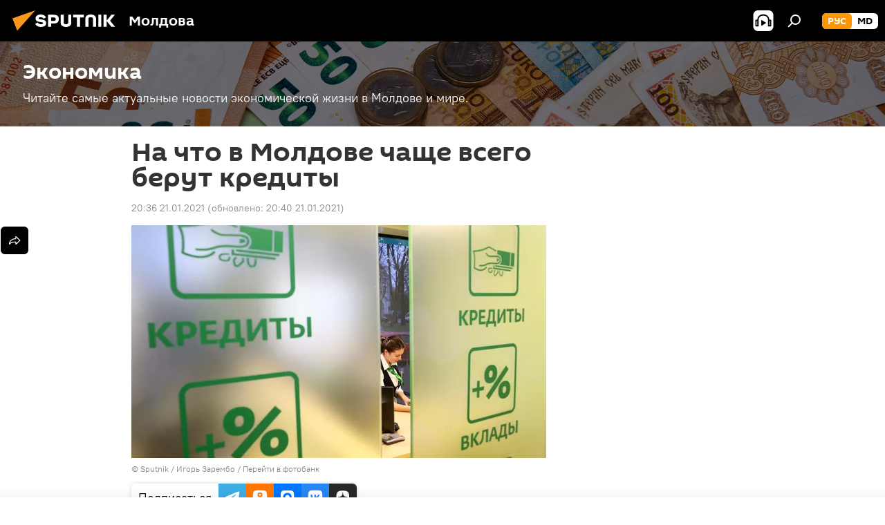

--- FILE ---
content_type: text/html
request_url: https://datawrapper.dwcdn.net/v4mfk/3/
body_size: 8983
content:
<!DOCTYPE html><html lang="en"><head><meta charset="UTF-8"><meta name="viewport" content="width=device-width, initial-scale=1.0"><style>@import "https://static.dwcdn.net/css/roboto.css";body{background:transparent}.chart,body{margin:0;padding:0}.chart{color:#181818;font-family:Roboto,sans-serif;font-size:12px;height:100%}.chart.vis-height-fit{overflow:hidden}.chart a{color:#18a1cd;text-decoration:none}.chart .dw-chart-header{min-height:1px;position:relative;overflow:auto}.chart .dw-chart-header .header-right{position:absolute;right:10px;z-index:20}.chart .dw-chart-header .headline-block{margin:0 0 10px}.chart .dw-chart-header h1{font-weight:700;font-size:22px;color:#000}.chart .dw-chart-header h1,.chart .dw-chart-header p{font-family:Roboto,sans-serif;font-style:normal;text-decoration:none;margin:0}.chart .dw-chart-header p{font-weight:400;font-size:14px;line-height:17px}.chart .dw-chart-header .description-block{margin:5px 0 10px}.chart .dw-chart-body.dark-bg .label span{color:#f1f1f1;color:#181818;fill:#f1f1f1;fill:#181818}.chart .dw-chart-body .bc-grid-line{border-left-style:solid}.chart .dw-chart-body.content-below-chart{margin:0 0 20px}.chart .label,.chart .labels text{font-size:12px}.chart .label span,.chart .label tspan{color:#333;color:#181818;fill:#333;fill:#181818}.chart .label span{text-shadow:0 0 2px #fff}.chart .label.inverted span{text-shadow:0 0 2px #000;color:#fff}.chart .label.inside:not(.inverted) span{text-shadow:0 0 2px #fff;color:#333}.chart .label.outline span{text-shadow:0 1px 0 #fff,1px 0 0 #fff,0 -1px 0 #fff,-1px 0 0 #fff,1px 1px 0 #fff,1px -1px 0 #fff,-1px -1px 0 #fff,-1px 1px 0 #fff,0 2px 1px #fff,2px 0 1px #fff,0 -2px 1px #fff,-2px 0 1px #fff,-1px 2px 0 #fff,2px -1px 0 #fff,-1px -2px 0 #fff,-2px -1px 0 #fff,1px 2px 0 #fff,2px 1px 0 #fff,1px -2px 0 #fff,-2px 1px 0 #fff}.chart .label.axis-label span{text-shadow:-1px -1px 2px #fff,-1px 0 2px #fff,-1px 1px 2px #fff,0 -1px 2px #fff,0 1px 2px #fff,1px -1px 2px #fff,1px 0 2px #fff,1px 1px 2px #fff}.chart .label sup{text-shadow:none}.chart .label.highlighted{font-weight:700}.chart .label.highlighted,.chart .label .label.axis{font-size:12px;z-index:100}.chart .label.hover{font-weight:700}.chart .label.smaller span{font-size:80%}.chart .dw-above-footer{font-style:normal;text-decoration:none;margin:0 0 5px;position:relative}.chart .notes-block{font-family:Roboto,sans-serif;font-weight:400;font-size:12px;font-style:italic;text-decoration:none;color:#656565;position:relative}.chart .dw-below-footer{font-style:normal;text-decoration:none;position:relative}.chart #footer,.chart .dw-chart-footer{display:flex;justify-content:space-between;align-items:center;font-family:Roboto,sans-serif;font-weight:400;font-size:11px;font-style:normal;text-decoration:none;color:#888}.chart #footer>div>.footer-block,.chart .dw-chart-footer>div>.footer-block{display:inline-block}.chart #footer>div>.footer-block.hidden,.chart .dw-chart-footer>div>.footer-block.hidden{display:none}.chart #footer>div>.footer-block a[href=""],.chart .dw-chart-footer>div>.footer-block a[href=""]{color:#888;pointer-events:none;text-decoration:none;padding:0;border-bottom:0}.chart #footer .separator,.chart .dw-chart-footer .separator{display:inline-block;font-style:normal}.chart #footer .separator:before,.chart .dw-chart-footer .separator:before{content:"\00a0•";display:inline-block}.chart #footer>div>.footer-block:first-child:before,.chart #footer>div>.source-block:first-child:before,.chart #footer>div>a:first-child:before,.chart .dw-chart-footer>div>.footer-block:first-child:before,.chart .dw-chart-footer>div>.source-block:first-child:before,.chart .dw-chart-footer>div>a:first-child:before{content:"";display:none}.chart .dw-chart-footer a,.chart .notes-block a{font-family:Roboto,sans-serif;font-weight:400;font-style:normal;-webkit-text-decoration:nonee;text-decoration:nonee;color:#18a1cd}.chart .notes-block a{font-style:italic}.chart .dw-chart-footer a{font-style:normal}.chart a img{border:0}.chart .embed-code{position:absolute;bottom:20px;left:0;padding:15px;background:#eee;color:#000;border-radius:6px;text-transform:none;font-size:1em;box-shadow:2px 2px 0 rgba(0,0,0,.4);z-index:10}.chart .embed-code textarea{width:90%;margin-top:2%;height:7em}.chart .hide{display:none}.chart .embed-code .close{cursor:pointer;position:absolute;right:2%;top:2%;font-size:1.125em;opacity:.7}.chart .embed-code .close:hover{opacity:1}.chart .dw-tooltip{color:#333}.chart .tooltip{z-index:200;padding-bottom:0}.chart .tooltip .content{background-color:#fff;border:1px solid #888;box-shadow:2px 2px 2px rgba(0,0,0,.2);padding:5px 8px}.chart .tooltip label{font-weight:700}.chart .tooltip label:after{content:": "}.chart .logo{position:absolute;right:0;bottom:0}.chart .logo .big{display:none}.chart svg .axis,.chart svg .grid,.chart svg .tick,.chart svg rect{shape-rendering:crispEdges}.chart .filter-links{height:30px;overflow-x:hidden;overflow-y:hidden;border-bottom:1px solid #ccc;font-size:12px}.chart .filter-links a{color:#666;height:28px;line-height:28px;padding:10px;text-decoration:none}.chart .filter-links a:hover{color:#222}.chart .filter-links a.active{font-weight:700;color:#000;box-shadow:none;cursor:default;text-decoration:none;border-bottom:3px solid #555;padding:10px 10px 6px}.chart .filter-select{background-color:#fff;border:1px solid #ccc;border-radius:4px 4px 4px 4px;padding:4px 6px;vertical-align:middle;font-size:12px}.chart.plain #footer{height:10px}.chart .hidden,.chart.js .noscript{display:none}.chart .label.annotation span{background:transparent}.chart .legend-item.hover .label{font-weight:700}.clearfix:after{content:".";display:block;clear:both;visibility:hidden;line-height:0;height:0}.clearfix{display:inline-block}html[xmlns] .clearfix{display:block}* html .clearfix{height:1%}.point{border:1px solid #ccc;display:inline-block;position:absolute;background:#fff;z-index:100;cursor:pointer;height:20px;width:20px;border-radius:20px;top:20px}.point:hover{background:#ebebeb}.point.active{background:#ccc;height:20px;width:20px;border-radius:20px;top:20px;border-color:#888}.line,.point-label{position:absolute}.line{height:1px;background:#ccc;left:0;top:30px;z-index:1}.vis-donut-chart path,.vis-election-donut-chart path,.vis-pie-chart path{stroke-width:.5px}.static .chart a{color:#181818}.static .chart .dw-chart-header h1 a{color:#000}.static .chart .dw-chart-footer a{color:#181818;color:#888}.static .chart .notes-block a{color:#181818;color:#656565}.dw-after-body{position:absolute}.chart.vis-d3-bars .bc-compact-group-label,.chart.vis-d3-bars .bc-compact-group-label span,.chart.vis-d3-bars .label.bc-group-title,.chart.vis-d3-bars .label.bc-group-title span{font-weight:700}.chart.vis-d3-bars .label.bc-row-label,.chart.vis-d3-bars .label.bc-row-label span{line-height:1.2}.chart.vis-d3-bars .category-legend svg{overflow:visible}.chart.vis-d3-bars .category-legend text.buffer{fill:#fff;stroke:#fff;stroke-linejoin:round;stroke-width:6px}.chart.vis-d3-bars .category-legend .legend-title{margin-bottom:4px;font-weight:700}.chart.vis-d3-bars .category-legend .legend-categories{line-height:1.4}.chart.vis-d3-bars .category-legend .legend-color{display:inline-block;width:20px;height:20px;margin-right:3px;vertical-align:middle}.chart.vis-d3-bars .category-legend .legend-no-break{white-space:nowrap;display:inline-block}.chart.vis-d3-bars .category-legend .legend-label{display:inline;white-space:normal;vertical-align:middle}.chart.vis-d3-bars .category-legend.horizontal .legend-swatch{display:inline;margin-right:10px}.chart.vis-d3-bars .category-legend.horizontal .legend-swatch .legend-color{display:inline-block}.chart.vis-d3-bars .category-legend .highlighted .legend-swatch{opacity:.2;transition:opacity .15s ease-in-out}.chart.vis-d3-bars .category-legend .highlighted .legend-swatch.highlight{opacity:1}.chart.vis-d3-bars #chart{max-width:100%;overflow-x:hidden}.chart.vis-d3-bars .dw-bold{font-weight:700}.chart.vis-d3-bars .bc-groups{padding-left:1px;padding-right:1px}.chart.vis-d3-bars .bc-group-content{position:relative}.chart.vis-d3-bars .bc-label-align-right .bc-row-label{text-align:right}.chart.vis-d3-bars .bc-row{display:flex;align-items:center}.chart.vis-d3-bars #chart .bc-row-label{display:inline-block;width:40%;box-sizing:border-box;padding-right:5px}.chart.vis-d3-bars #chart.all-negative .bc-row-label{padding-right:0;padding-left:5px}.chart.vis-d3-bars .bc-label-block .bc-row{display:block}.chart.vis-d3-bars .bc-label-block .bc-row-label{width:100%!important;display:block!important;margin-bottom:4px}.chart.vis-d3-bars .bc-row-highlight .bc-row-label span{font-weight:700;color:#222}.chart.vis-d3-bars .bc-bars{display:inline-block;vertical-align:middle;width:60%;overflow:hidden}.chart.vis-d3-bars .bc-label-block .bc-bars{width:100%!important}.chart.vis-d3-bars .bc-bar-bg{position:relative;height:20px}.chart.vis-d3-bars .label.bc-bar-label{white-space:nowrap;line-height:20px;padding:0 5px}.chart.vis-d3-bars .bc-row:last-child{margin-bottom:0}.chart.vis-d3-bars #chart.bc-thick .bc-bar-bg{height:27px}.chart.vis-d3-bars #chart.bc-thick .bc-bar-label{line-height:27px}.chart.vis-d3-bars .bc-hr .bc-row+.bc-row{border-top:1px;padding-top:5px;margin-top:5px;border-top-style:dotted}.chart.vis-d3-bars #chart:not(.bc-hr) .bc-row{padding-top:0;padding-bottom:0;margin-top:4px;margin-bottom:4px}.chart.vis-d3-bars #chart:not(.bc-hr) .bc-row.first-row{margin-top:0}.chart.vis-d3-bars #chart:not(.bc-hr) .bc-row:last-child{margin-bottom:0}.chart.vis-d3-bars .bc-bar-inner{background:#ddd;height:100%;position:absolute;top:0}.chart.vis-d3-bars .label.bc-bar-label span{text-shadow:none!important}.chart.vis-d3-bars #footer{position:relative}.chart.vis-d3-bars .legend-container{padding-bottom:2px}.chart.vis-d3-bars sup{vertical-align:baseline;position:relative;top:-3px}.chart.vis-d3-bars .bc-grid{position:absolute;top:0}.chart.vis-d3-bars #chart .bc-grid-line{position:absolute;top:0;width:0;height:100%;border-left-width:1px}.chart.vis-d3-bars #chart .bc-grid-line.bc-grid-baseline{border-left-style:solid}.chart.vis-d3-bars .bc-grid-label{width:50px;position:absolute;left:-25px;text-align:center}.chart.vis-d3-bars .hidden-labels .bc-grid-line.bc-grid-line-left .bc-grid-label{text-align:left;left:0}.chart.vis-d3-bars .bc-grid-line.bc-grid-line-right .bc-grid-label{text-align:right;left:-50px}.chart.vis-d3-bars .bc-grid-lines .bc-group-title{position:relative}.chart.vis-d3-bars .bc-grid-line.bc-grid-baseline{z-index:10}.free-texts tspan{fill:unset!important}.vis-locator-map .get-the-data-block{display:none!important}.map-key{pointer-events:none}</style><title>Структура кредитов, выданных в национальной валюте по секторам</title><meta name="description" content="" data-svelte="svelte-1drir4l"><style></style><link rel="alternate" type="application/json+oembed"
      href="https://api.datawrapper.de/v3/oembed?url=https://datawrapper.dwcdn.net/v4mfk/3/&format=json"
      title="oEmbed" /><meta name="robots" content="noindex, nofollow"></head><body><div class="dw-chart chart vis-height-fixed theme-datawrapper-data vis-d3-bars" id="__svelte-dw">

<div id="header" class="dw-chart-header"><h1 class="block headline-block">
<span class="block-inner">Структура кредитов, выданных в национальной валюте по секторам</span>

                </h1></div>

    



<div id="chart" class="dw-chart-body"></div>



<div class="dw-above-footer"><div class="block notes-block" style="">
<span class="block-inner">Sputnik Молдова</span>

                </div></div>

    <div id="footer" class="dw-chart-footer"><div class="footer-left">
                    <span class="footer-block source-block">
                        <span class="block-inner"><span class="source-caption">Source:</span>
    <a class="source" target="_blank" rel="noopener noreferrer" href="https://www.bnm.md/ro/content/evolutia-pietei-creditelor-si-depozitelor-luna-decembrie-2020">Национальный банк Молдовы</a></span>
                        
                    </span><span class="separator separator-before-get-the-data"></span>
                    <span class="footer-block get-the-data-block">
                        <span class="block-inner"><a class="dw-data-link" aria-label="Get the data: Структура кредитов, выданных в национальной валюте по секторам" href="data">Get the data</a></span>
                        
                    </span>
            </div><div class="footer-center">
            </div><div class="footer-right">
            </div></div>

    

<div class="dw-after-body"></div>

<script type="text/javascript">
    setTimeout(function() {
        var img = document.createElement('img');
        img.setAttribute('width', 1);
        img.setAttribute('alt','');
        img.setAttribute('aria-hidden','true');
        img.setAttribute('height', 1);
        img.style.float = "right";
        img.setAttribute('src', '//stats.datawrapper.de/v4mfk/datawrapper.gif?r='+escape(document.referrer || ''));
        document.body.appendChild(img);
    },10);
</script>
</div><script>window.__DW_SVELTE_PROPS__ = JSON.parse("{\"data\":{\"visJSON\":{\"id\":\"d3-bars\",\"namespace\":\"chart\",\"title\":\"Bar chart\",\"less\":\"/usr/src/node/apps/plugins/d3-bars/less/d3-bars.less\",\"script\":\"/usr/src/node/apps/plugins/d3-bars/static/d3-bars.js\",\"height\":\"fixed\",\"dependencies\":{\"jquery\":true,\"globalize\":true,\"numeral\":true,\"dayjs\":true},\"axes\":{\"labels\":{\"accepts\":[\"text\",\"date\"]},\"groups\":{\"accepts\":[\"text\"],\"optional\":true,\"overrideOptionalKey\":\"visualize.group-by-column\"},\"bars\":{\"accepts\":[\"number\"],\"multiple\":false},\"colors\":{\"accepts\":[\"text\"],\"optional\":true,\"overrideOptionalKey\":\"visualize.color-by-column\"}},\"__plugin\":\"d3-bars\",\"libraries\":[],\"locale\":{\"Chart:\":\"Chart:\",\"Map:\":\"Map:\",\"Table:\":\"Table:\",\"footer / based-on\":\"Based on\",\"Get the data\":\"Get the data\",\"Embed\":\"Embed\",\"Download Image\":\"Download image\",\"Source\":\"Source\",\"Created with\":\"Created with\",\"Download SVG\":\"Download SVG\",\"Download PDF\":\"Download PDF\",\"footer / map data\":\"Map data\",\"other\":\"Other\",\"total\":\"Total\",\"expanded-view-note\":\"This is the extended area for the inset map on mobile. You can disable this feature.\",\"show-more\":\"Show $0 more\",\"show-less\":\"Show less\",\"pagination\":\"Page $0 of $1\",\"search-placeholder\":\"Search in table\",\"no-results-found\":\"No matching records found\"}},\"chartJSON\":{\"publicId\":\"v4mfk\",\"language\":\"en-US\",\"theme\":\"datawrapper-data\",\"id\":\"v4mfk\",\"type\":\"d3-bars\",\"title\":\"\u0421\u0442\u0440\u0443\u043A\u0442\u0443\u0440\u0430 \u043A\u0440\u0435\u0434\u0438\u0442\u043E\u0432, \u0432\u044B\u0434\u0430\u043D\u043D\u044B\u0445 \u0432 \u043D\u0430\u0446\u0438\u043E\u043D\u0430\u043B\u044C\u043D\u043E\u0439 \u0432\u0430\u043B\u044E\u0442\u0435 \u043F\u043E \u0441\u0435\u043A\u0442\u043E\u0440\u0430\u043C\",\"lastEditStep\":5,\"publishedAt\":\"2021-01-21T16:09:19.000Z\",\"publicUrl\":\"https://datawrapper.dwcdn.net/v4mfk/2/\",\"publicVersion\":2,\"forkable\":false,\"isFork\":false,\"metadata\":{\"axes\":{\"x\":\"%\",\"slices\":\"%\"},\"data\":{\"changes\":[{\"row\":1,\"time\":1611244958503,\"value\":\"19%\",\"column\":1,\"ignored\":false,\"previous\":\"19\"}],\"transpose\":false,\"upload-method\":\"copy\",\"vertical-header\":true,\"horizontal-header\":true},\"publish\":{\"embed-codes\":{\"embed-method-iframe\":\"<iframe title=\\\"\u0421\u0442\u0440\u0443\u043A\u0442\u0443\u0440\u0430 \u043A\u0440\u0435\u0434\u0438\u0442\u043E\u0432, \u0432\u044B\u0434\u0430\u043D\u043D\u044B\u0445 \u0432 \u043D\u0430\u0446\u0438\u043E\u043D\u0430\u043B\u044C\u043D\u043E\u0439 \u0432\u0430\u043B\u044E\u0442\u0435 \u043F\u043E \u0441\u0435\u043A\u0442\u043E\u0440\u0430\u043C\\\" aria-label=\\\"Bar Chart\\\" id=\\\"datawrapper-chart-v4mfk\\\" src=\\\"https://datawrapper.dwcdn.net/v4mfk/2/\\\" scrolling=\\\"no\\\" frameborder=\\\"0\\\" style=\\\"border: none;\\\" width=\\\"944\\\" height=\\\"330\\\"></iframe>\",\"embed-method-responsive\":\"<iframe title=\\\"\u0421\u0442\u0440\u0443\u043A\u0442\u0443\u0440\u0430 \u043A\u0440\u0435\u0434\u0438\u0442\u043E\u0432, \u0432\u044B\u0434\u0430\u043D\u043D\u044B\u0445 \u0432 \u043D\u0430\u0446\u0438\u043E\u043D\u0430\u043B\u044C\u043D\u043E\u0439 \u0432\u0430\u043B\u044E\u0442\u0435 \u043F\u043E \u0441\u0435\u043A\u0442\u043E\u0440\u0430\u043C\\\" aria-label=\\\"Bar Chart\\\" id=\\\"datawrapper-chart-v4mfk\\\" src=\\\"https://datawrapper.dwcdn.net/v4mfk/2/\\\" scrolling=\\\"no\\\" frameborder=\\\"0\\\" style=\\\"width: 0; min-width: 100% !important; border: none;\\\" height=\\\"330\\\"></iframe><script type=\\\"text/javascript\\\">!function(){\\\"use strict\\\";window.addEventListener(\\\"message\\\",(function(a){if(void 0!==a.data[\\\"datawrapper-height\\\"])for(var e in a.data[\\\"datawrapper-height\\\"]){var t=document.getElementById(\\\"datawrapper-chart-\\\"+e)||document.querySelector(\\\"iframe[src*='\\\"+e+\\\"']\\\");t&&(t.style.height=a.data[\\\"datawrapper-height\\\"][e]+\\\"px\\\")}}))}();\\n<\/script>\"},\"embed-width\":600,\"chart-height\":248.84375,\"embed-height\":365},\"annotate\":{\"notes\":\"Sputnik \u041C\u043E\u043B\u0434\u043E\u0432\u0430\"},\"describe\":{\"intro\":\"\",\"byline\":\"\",\"source-url\":\"https://www.bnm.md/ro/content/evolutia-pietei-creditelor-si-depozitelor-luna-decembrie-2020\",\"source-name\":\"\u041D\u0430\u0446\u0438\u043E\u043D\u0430\u043B\u044C\u043D\u044B\u0439 \u0431\u0430\u043D\u043A \u041C\u043E\u043B\u0434\u043E\u0432\u044B\",\"number-append\":\"\",\"number-format\":\"-\",\"number-divisor\":0,\"number-prepend\":\"\"},\"visualize\":{\"size\":\"fixed\",\"group\":{\"text\":\"Other\",\"num_slices\":5},\"rules\":false,\"shape\":\"fixed\",\"thick\":false,\"x-pos\":\"bottom\",\"y-pos\":\"left\",\"symbol\":[],\"x-axis\":{\"log\":false,\"range\":[\"\",\"\"],\"ticks\":[]},\"x-grid\":\"off\",\"y-axis\":{\"log\":false,\"range\":[\"\",\"\"],\"ticks\":[]},\"y-grid\":\"on\",\"opacity\":1,\"scale-y\":\"linear\",\"sharing\":{\"auto\":true,\"enabled\":true},\"sort-by\":\"%\",\"tooltip\":{\"body\":\"\",\"title\":\"\",\"sticky\":false,\"enabled\":true},\"labeling\":\"right\",\"max-size\":10,\"outlines\":false,\"pie_size\":{\"inside_labels\":75,\"outside_labels\":50},\"x-format\":\"auto\",\"y-format\":\"auto\",\"color_key\":{\"stack\":false,\"enabled\":true,\"position\":\"top\",\"label_values\":false},\"sort-bars\":false,\"add-labels\":[],\"background\":false,\"base-color\":\"#ffb239\",\"base_color\":0,\"fill-below\":false,\"fixed-size\":5,\"force-grid\":false,\"regression\":false,\"sort-areas\":\"keep\",\"auto-labels\":false,\"base-color2\":1,\"line-dashes\":[],\"line-widths\":[],\"slice_order\":\"descending\",\"sort-values\":true,\"stack-areas\":true,\"swap-labels\":false,\"area-opacity\":0.5,\"block-labels\":false,\"custom-range\":[\"\",\"\"],\"fill-between\":false,\"fixed-symbol\":\"symbolCircle\",\"label-colors\":false,\"label-format\":\"YYYY\",\"label-margin\":0,\"line-symbols\":false,\"range-extent\":\"nice\",\"show_percent\":false,\"stack-to-100\":false,\"x-grid-lines\":\"on\",\"y-grid-lines\":\"on\",\"color-outline\":\"#fff\",\"inside_labels\":{\"enabled\":true},\"interpolation\":\"linear\",\"number-format\":\"0.0%\",\"reverse-order\":false,\"show-tooltips\":true,\"tick-position\":\"top\",\"x-tick-format\":\"auto\",\"y-grid-format\":\"auto\",\"y-grid-labels\":\"auto\",\"chart-type-set\":true,\"color-category\":{\"map\":[],\"categoryOrder\":[\"\u0421\u0435\u043B\u044C\u0441\u043A\u043E\u0435 \u0445\u043E\u0437\u044F\u0439\u0441\u0442\u0432\u043E\",\"\u041F\u0438\u0449\u0435\u0432\u0430\u044F \u043F\u0440\u043E\u043C\u044B\u0448\u043B\u0435\u043D\u043D\u043E\u0441\u0442\u044C\",\"\u0421\u0442\u0440\u043E\u0438\u0442\u0435\u043B\u044C\u0441\u0442\u0432\u043E\",\"\u042D\u043D\u0435\u0440\u0433\u0435\u0442\u0438\u0447\u0435\u0441\u043A\u0430\u044F \u043F\u0440\u043E\u043C\u044B\u0448\u043B\u0435\u043D\u043D\u043E\u0441\u0442\u044C\",\"\u041F\u0440\u043E\u0438\u0437\u0432\u043E\u0434\u0441\u0442\u0432\u0435\u043D\u043D\u0430\u044F \u043F\u0440\u043E\u043C\u044B\u0448\u043B\u0435\u043D\u043D\u043E\u0441\u0442\u044C\",\"\u0422\u043E\u0440\u0433\u043E\u0432\u043B\u044F\",\"\u0422\u0440\u0430\u043D\u0441\u043F\u043E\u0440\u0442, \u0442\u0435\u043B\u0435\u043A\u043E\u043C\u043C\u0443\u043D\u0438\u043A\u0430\u0446\u0438\u0438 \u0438 \u0440\u0430\u0437\u0432\u0442\u0438\u0435 \u0441\u0435\u0442\u0435\u0439\",\"\u041E\u043A\u0430\u0437\u0430\u043D\u0438\u0435 \u0443\u0441\u043B\u0443\u0433\",\"\u041F\u0440\u043E\u0447\u0438\u0435 \u043A\u0440\u0435\u0434\u0438\u0442\u044B (\u0432\u043A\u043B\u044E\u0447\u0430\u044F \u043B\u0438\u0437\u0438\u043D\u0433)\"],\"categoryLabels\":[]},\"custom-range-x\":[\"\",\"\"],\"custom-range-y\":[\"\",\"\"],\"custom-ticks-x\":\"\",\"custom-ticks-y\":\"\",\"outside_labels\":{\"edge\":false,\"color\":false,\"enabled\":false},\"rotation_angle\":0,\"show-color-key\":true,\"color-by-column\":false,\"connector-lines\":true,\"donut_hole_size\":50,\"group-by-column\":false,\"highlight-range\":\"\",\"label-alignment\":\"left\",\"line-symbols-on\":\"both\",\"small_multiples\":{\"group_value_label\":{\"type\":\"total\",\"enabled\":false,\"total_text\":\"Total\",\"single_selected_row\":0},\"min_col_grid_width\":120},\"value-label-row\":false,\"text-annotations\":[],\"tooltip-x-format\":\"ll\",\"y-grid-subdivide\":true,\"custom-area-fills\":[],\"custom-grid-lines\":\"\",\"date-label-format\":\"YYYY\",\"highlight-labeled\":true,\"label_text_slices\":true,\"line-symbols-size\":3.5,\"line-value-labels\":false,\"range-annotations\":[],\"regression-method\":\"linear\",\"show-group-labels\":true,\"show-value-labels\":true,\"donut_center_label\":{\"type\":\"total\",\"enabled\":false,\"total_text\":\"Total\",\"custom_text\":\"\",\"single_selected_row\":0},\"highlighted-series\":[],\"highlighted-values\":[],\"line-symbols-shape\":\"circle\",\"value-label-format\":\"0,0.[00]\",\"y-grid-label-align\":\"left\",\"label_values_slices\":true,\"area-separator-color\":0,\"area-separator-lines\":false,\"compact-group-labels\":false,\"line-symbols-opacity\":1,\"show-category-labels\":true,\"area-fill-color-below\":\"#cccccc\",\"tooltip-number-format\":\"0,0.[00]\",\"value-label-alignment\":\"left\",\"value-label-visibility\":\"always\",\"area-fill-color-between\":\"#cccccc\",\"tooltip-use-custom-formats\":false,\"line-symbols-shape-multiple\":[]},\"json_error\":null},\"externalData\":null,\"createdAt\":\"2021-01-21T15:59:53.000Z\",\"lastModifiedAt\":\"2021-01-21T16:09:48.000Z\",\"forkedFrom\":null,\"organizationId\":null,\"authorId\":277958,\"folderId\":null},\"publishData\":{\"chartAfterBodyHTML\":\"<script type=\\\"text/javascript\\\">\\n    setTimeout(function() {\\n        var img = document.createElement('img');\\n        img.setAttribute('width', 1);\\n        img.setAttribute('alt','');\\n        img.setAttribute('aria-hidden','true');\\n        img.setAttribute('height', 1);\\n        img.style.float = \\\"right\\\";\\n        img.setAttribute('src', '//stats.datawrapper.de/v4mfk/datawrapper.gif?r='+escape(document.referrer || ''));\\n        document.body.appendChild(img);\\n    },10);\\n<\/script>\\n\",\"chartAfterHeadHTML\":\"<link rel=\\\"alternate\\\" type=\\\"application/json+oembed\\\"\\n      href=\\\"https://api.datawrapper.de/v3/oembed?url=https://datawrapper.dwcdn.net/v4mfk/3/&format=json\\\"\\n      title=\\\"oEmbed\\\" />\",\"blocks\":[{\"source\":{\"js\":\"../../lib/blocks/social-sharing.chart-blocks.4851df61.js\",\"css\":\"../../lib/blocks/social-sharing.chart-blocks.32a348e9.css\"},\"blocks\":[{\"id\":\"social-sharing\",\"region\":\"afterBody\",\"priority\":1,\"component\":\"SocialSharing\"}]},{\"source\":{\"js\":\"../../lib/blocks/subscriptions.chart-blocks.255d0b80.js\",\"css\":\"../../lib/blocks/subscriptions.chart-blocks.c4ec9364.css\"},\"blocks\":[{\"id\":\"attribution\",\"region\":\"footerLeft\",\"priority\":99,\"component\":\"CreatedWithDatawrapper\",\"data\":{\"userRequiresAttribution\":true}}]}]},\"chartData\":\"\u0421\u0435\u043A\u0442\u043E\u0440\u044B,%\\n\u0421\u0435\u043B\u044C\u0441\u043A\u043E\u0435 \u0445\u043E\u0437\u044F\u0439\u0441\u0442\u0432\u043E,19\\n\u041F\u0438\u0449\u0435\u0432\u0430\u044F \u043F\u0440\u043E\u043C\u044B\u0448\u043B\u0435\u043D\u043D\u043E\u0441\u0442\u044C,7\\n\u0421\u0442\u0440\u043E\u0438\u0442\u0435\u043B\u044C\u0441\u0442\u0432\u043E,3\\n\u042D\u043D\u0435\u0440\u0433\u0435\u0442\u0438\u0447\u0435\u0441\u043A\u0430\u044F \u043F\u0440\u043E\u043C\u044B\u0448\u043B\u0435\u043D\u043D\u043E\u0441\u0442\u044C,1\\n\u041F\u0440\u043E\u0438\u0437\u0432\u043E\u0434\u0441\u0442\u0432\u0435\u043D\u043D\u0430\u044F \u043F\u0440\u043E\u043C\u044B\u0448\u043B\u0435\u043D\u043D\u043E\u0441\u0442\u044C,6\\n\u0422\u043E\u0440\u0433\u043E\u0432\u043B\u044F,49.8\\n\\\"\u0422\u0440\u0430\u043D\u0441\u043F\u043E\u0440\u0442, \u0442\u0435\u043B\u0435\u043A\u043E\u043C\u043C\u0443\u043D\u0438\u043A\u0430\u0446\u0438\u0438 \u0438 \u0440\u0430\u0437\u0432\u0442\u0438\u0435 \u0441\u0435\u0442\u0435\u0439\\\",5\\n\u041E\u043A\u0430\u0437\u0430\u043D\u0438\u0435 \u0443\u0441\u043B\u0443\u0433,5\\n\u041F\u0440\u043E\u0447\u0438\u0435 \u043A\u0440\u0435\u0434\u0438\u0442\u044B (\u0432\u043A\u043B\u044E\u0447\u0430\u044F \u043B\u0438\u0437\u0438\u043D\u0433),4\\n\",\"isPreview\":false,\"chartLocale\":\"en-US\",\"locales\":{\"dayjs\":\"(function() {\\n    return {\\n        name: 'en',\\n        weekdays: 'Sunday_Monday_Tuesday_Wednesday_Thursday_Friday_Saturday'.split('_'),\\n        months: 'January_February_March_April_May_June_July_August_September_October_November_December'.split('_'),\\n        ordinal: function(n) {\\n            var s = ['th', 'st', 'nd', 'rd'];\\n            var v = n % 100;\\n            return '[' + n + (s[(v - 20) % 10] || s[v] || s[0]) + ']';\\n        }\\n    };\\n})();\\n\",\"numeral\":\"(function() {\\n    // numeral.js locale configuration\\n    // locale : American English\\n\\n    return {\\n        delimiters: {\\n            thousands: ',',\\n            decimal: '.'\\n        },\\n        abbreviations: {\\n            thousand: 'K',\\n            million: 'M',\\n            billion: 'B',\\n            trillion: 'T'\\n        },\\n        ordinal: function(number) {\\n            var b = number % 10;\\n            return ~~((number % 100) / 10) === 1 ? 'th' : b === 1 ? 'st' : b === 2 ? 'nd' : b === 3 ? 'rd' : 'th';\\n        },\\n        currency: {\\n            symbol: '$'\\n        }\\n    };\\n})();\\n\"},\"metricPrefix\":{},\"themeId\":\"datawrapper-data\",\"fontsJSON\":{\"Roboto\":{\"type\":\"font\",\"import\":\"https://static.dwcdn.net/css/roboto.css\",\"method\":\"import\"}},\"typographyJSON\":{\"chart\":{\"color\":\"#181818\",\"fontSize\":12,\"typeface\":\"Roboto,sans-serif\"},\"links\":{\"color\":\"#18a1cd\",\"cursive\":0,\"fontWeight\":\"normal\",\"underlined\":0,\"typeface\":\"Roboto,sans-serif\"},\"notes\":{\"cursive\":1,\"fontSize\":12,\"fontWeight\":\"normal\",\"underlined\":0,\"color\":\"#656565\",\"typeface\":\"Roboto,sans-serif\"},\"footer\":{\"color\":\"#888\",\"cursive\":0,\"fontSize\":11,\"fontWeight\":\"normal\",\"underlined\":0,\"typeface\":\"Roboto,sans-serif\"},\"headline\":{\"cursive\":0,\"fontSize\":22,\"fontWeight\":\"bold\",\"underlined\":0,\"color\":\"#000000\",\"typeface\":\"Roboto,sans-serif\"},\"description\":{\"cursive\":0,\"fontSize\":14,\"fontWeight\":\"normal\",\"lineHeight\":17,\"underlined\":0,\"typeface\":\"Roboto,sans-serif\"}},\"polyfillUri\":\"../../lib/vendor\"},\"theme\":{\"id\":\"datawrapper-data\",\"title\":\"Datawrapper (with data)\",\"data\":{\"vis\":{\"column-chart\":{\"grid\":{\"vertical\":{\"tickLabels\":{\"hideZero\":true}}}},\"d3-bars-stacked\":{\"grid\":{\"horizontal\":{\"gridLines\":{\"major\":{\"opacity\":0.5},\"aboveChart\":true}}}},\"d3-scatter-plot\":{\"grid\":{\"horizontal\":{\"tickLabels\":{\"units\":\"last\"}}}},\"d3-maps-symbols\":{\"regionFill\":\"#ededed\"}},\"style\":{\"body\":{\"padding\":\"0px\",\"background\":\"transparent\"},\"chart\":{\"grid\":{\"general\":{\"baseLine\":{\"aboveChart\":true},\"tickLines\":{\"aboveChart\":true},\"tickLabels\":{\"units\":\"first\",\"aboveChart\":true}}}}},\"colors\":{\"picker\":{\"controls\":{\"hue\":true,\"lightness\":true,\"saturation\":true,\"hexEditable\":true},\"rowCount\":6},\"neutral\":\"#CCCCCC\",\"palette\":[\"#18a1cd\",\"#1d81a2\",\"#15607a\",\"#82f5cf\",\"#00dca6\",\"#09bb9f\",\"#c4c4c4\",\"#c71e1d\",\"#fa8c00\",\"#ffca76\",\"#ffe59c\"],\"negative\":\"#E31A1C\",\"positive\":\"#85B4D4\",\"gradients\":[[\"#f0f9e8\",\"#b6e3bb\",\"#75c8c5\",\"#4ba8c9\",\"#2989bd\",\"#0a6aad\",\"#254b8c\"],[\"#fcfcbe\",\"#fdc78d\",\"#fb8d67\",\"#e45563\",\"#ac337b\",\"#6b1f7b\",\"#2c1160\"],[\"#f0f723\",\"#fbbf2b\",\"#f38a47\",\"#d8586a\",\"#ac2790\",\"#6703a5\",\"#0d0787\"],[\"#fefaca\",\"#008b15\"],[\"#feebe2\",\"#fcc5c0\",\"#fa9fb5\",\"#f768a1\",\"#c51b8a\",\"#7a0177\"],[\"#ffffcc\",\"#c7e9b4\",\"#7fcdbb\",\"#41b6c4\",\"#2c7fb8\",\"#253494\"],[\"#8c510a\",\"#d8b365\",\"#f6e8c3\",\"#f5f7ea\",\"#c7eae5\",\"#5ab4ac\",\"#01665e\"],[\"#c51b7d\",\"#e9a3c9\",\"#fde0ef\",\"#faf6ea\",\"#e6f5d0\",\"#a1d76a\",\"#4d9221\"],[\"#b2182b\",\"#ef8a62\",\"#fddbc7\",\"#f8f6e9\",\"#d1e5f0\",\"#67a9cf\",\"#2166ac\"]],\"background\":\"#ffffff\",\"categories\":[[\"#F6D500\",\"#0B91A7\",\"#00CABD\",\"#C2C100\",\"#BA403E\",\"#EF7F36\",\"#2D4F84\",\"#85BDF4\",\"#9EF1BF\",\"#D3F3FD\"],[\"#7fc97f\",\"#beaed4\",\"#fdc086\",\"#ffff99\",\"#386cb0\",\"#f0027f\",\"#bf5b17\",\"#666666\"],[\"#fbb4ae\",\"#b3cde3\",\"#ccebc5\",\"#decbe4\",\"#fed9a6\",\"#ffffcc\",\"#e5d8bd\",\"#fddaec\",\"#f2f2f2\"],[\"#a6cee3\",\"#1f78b4\",\"#b2df8a\",\"#33a02c\",\"#fb9a99\",\"#e31a1c\",\"#fdbf6f\",\"#ff7f00\",\"#cab2d6\",\"#6a3d9a\",\"#ffff99\",\"#b15928\"]]},\"options\":{\"footer\":{\"logo\":{\"height\":30,\"enabled\":0},\"embed\":{\"caption\":\"Embed\",\"enabled\":0},\"getTheData\":{\"caption\":\"Get the data\",\"enabled\":1},\"mapCaption\":\"Map:\",\"forkCaption\":\"footer / based-on\",\"staticImage\":{\"enabled\":0},\"chartCaption\":\"Chart:\",\"tableCaption\":\"Table:\",\"sourceCaption\":\"Source\",\"sourcePosition\":\"left\",\"createdWithCaption\":\"Created with\"}},\"typography\":{\"chart\":{\"color\":\"#181818\",\"fontSize\":12,\"typeface\":\"Roboto,sans-serif\"},\"links\":{\"color\":\"#18a1cd\",\"cursive\":0,\"fontWeight\":\"normal\",\"underlined\":0,\"typeface\":\"Roboto,sans-serif\"},\"notes\":{\"cursive\":1,\"fontSize\":12,\"fontWeight\":\"normal\",\"underlined\":0,\"color\":\"#656565\",\"typeface\":\"Roboto,sans-serif\"},\"footer\":{\"color\":\"#888\",\"cursive\":0,\"fontSize\":11,\"fontWeight\":\"normal\",\"underlined\":0,\"typeface\":\"Roboto,sans-serif\"},\"headline\":{\"cursive\":0,\"fontSize\":22,\"fontWeight\":\"bold\",\"underlined\":0,\"color\":\"#000000\",\"typeface\":\"Roboto,sans-serif\"},\"description\":{\"cursive\":0,\"fontSize\":14,\"fontWeight\":\"normal\",\"lineHeight\":17,\"underlined\":0,\"typeface\":\"Roboto,sans-serif\"}},\"export\":{\"pdf\":{\"fonts\":{\"Roboto Bold\":\"https://static.dwcdn.net/css/fonts/roboto/ttf/Roboto-Bold.ttf\",\"Roboto Light\":\"https://static.dwcdn.net/css/fonts/roboto/ttf/Roboto-Light.ttf\",\"Roboto Medium\":\"https://static.dwcdn.net/css/fonts/roboto/ttf/Roboto-Medium.ttf\",\"Roboto Regular\":\"https://static.dwcdn.net/css/fonts/roboto/ttf/Roboto-Regular.ttf\",\"Roboto Bold Italic\":\"https://static.dwcdn.net/css/fonts/roboto/ttf/Roboto-BoldItalic.ttf\",\"Roboto Light Italic\":\"https://static.dwcdn.net/css/fonts/roboto/ttf/Roboto-LightItalic.ttf\",\"Roboto Medium Italic\":\"https://static.dwcdn.net/css/fonts/roboto/ttf/Roboto-MediumItalic.ttf\",\"Roboto Regular Italic\":\"https://static.dwcdn.net/css/fonts/roboto/ttf/Roboto-Italic.ttf\"},\"cmykColors\":[],\"defaultFont\":\"Roboto Regular\"}}},\"less\":\"\",\"assets\":null,\"createdAt\":\"2017-11-17T14:08:27.000Z\",\"extend\":\"datawrapper\",\"fonts\":{\"Roboto\":{\"type\":\"font\",\"import\":\"https://static.dwcdn.net/css/roboto.css\",\"method\":\"import\"}}},\"translations\":{\"Chart:\":\"Chart:\",\"Map:\":\"Map:\",\"Table:\":\"Table:\",\"footer / based-on\":\"Based on\",\"Get the data\":\"Get the data\",\"Embed\":\"Embed\",\"Download Image\":\"Download image\",\"Source\":\"Source\",\"Created with\":\"Created with\",\"Download SVG\":\"Download SVG\",\"Download PDF\":\"Download PDF\",\"footer / map data\":\"Map data\",\"other\":\"Other\",\"total\":\"Total\",\"expanded-view-note\":\"This is the extended area for the inset map on mobile. You can disable this feature.\",\"show-more\":\"Show $0 more\",\"show-less\":\"Show less\",\"pagination\":\"Page $0 of $1\",\"search-placeholder\":\"Search in table\",\"no-results-found\":\"No matching records found\"}}");
window.__DW_SVELTE_PROPS__.isStylePlain = /[?&]plain=1/.test(window.location.search);
window.__DW_SVELTE_PROPS__.isStyleStatic = /[?&]static=1/.test(window.location.search);
</script><script src="../../lib/load-polyfills.74159e63.js"></script><script src="../../lib/vendor/jquery.min.0f23f82b.js"></script><script src="../../lib/vendor/globalize.min.66aa7a35.js"></script><script src="../../lib/vendor/globalize.culture.en-US.1ec61228.js"></script><script src="../../lib/vendor/underscore.min.be3cacb1.js"></script><script src="../../lib/vendor/dw-2.0.min.31604e7a.js"></script><script src="../../lib/vis/d3-bars.f626de6a.js"></script><script>window.parent.postMessage('datawrapper:vis:reload', '*');
</script><script src="../../lib/main.48bc9149.js"></script></body></html>

--- FILE ---
content_type: text/html
request_url: https://datawrapper.dwcdn.net/NoGGV/1/
body_size: -182
content:

<html><head><meta http-equiv="REFRESH" content="0; url=https://datawrapper.dwcdn.net/NoGGV/2/"></head></html>

--- FILE ---
content_type: application/javascript
request_url: https://datawrapper.dwcdn.net/lib/main.48bc9149.js
body_size: 28554
content:
(function(_){"use strict";function _typeof(t){return(_typeof="function"==typeof Symbol&&"symbol"==typeof Symbol.iterator?function(t){return typeof t}:function(t){return t&&"function"==typeof Symbol&&t.constructor===Symbol&&t!==Symbol.prototype?"symbol":typeof t})(t)}function _classCallCheck(t,e){if(!(t instanceof e))throw new TypeError("Cannot call a class as a function")}function _defineProperties(t,e){for(var n=0;n<e.length;n++){var r=e[n];r.enumerable=r.enumerable||!1,r.configurable=!0,"value"in r&&(r.writable=!0),Object.defineProperty(t,r.key,r)}}function _createClass(t,e,n){return e&&_defineProperties(t.prototype,e),n&&_defineProperties(t,n),t}function _defineProperty(t,e,n){return e in t?Object.defineProperty(t,e,{value:n,enumerable:!0,configurable:!0,writable:!0}):t[e]=n,t}function ownKeys(t,e){var n=Object.keys(t);if(Object.getOwnPropertySymbols){var r=Object.getOwnPropertySymbols(t);e&&(r=r.filter((function(e){return Object.getOwnPropertyDescriptor(t,e).enumerable}))),n.push.apply(n,r)}return n}function _objectSpread2(t){for(var e=1;e<arguments.length;e++){var n=null!=arguments[e]?arguments[e]:{};e%2?ownKeys(Object(n),!0).forEach((function(e){_defineProperty(t,e,n[e])})):Object.getOwnPropertyDescriptors?Object.defineProperties(t,Object.getOwnPropertyDescriptors(n)):ownKeys(Object(n)).forEach((function(e){Object.defineProperty(t,e,Object.getOwnPropertyDescriptor(n,e))}))}return t}function _inherits(t,e){if("function"!=typeof e&&null!==e)throw new TypeError("Super expression must either be null or a function");t.prototype=Object.create(e&&e.prototype,{constructor:{value:t,writable:!0,configurable:!0}}),e&&_setPrototypeOf(t,e)}function _getPrototypeOf(t){return(_getPrototypeOf=Object.setPrototypeOf?Object.getPrototypeOf:function(t){return t.__proto__||Object.getPrototypeOf(t)})(t)}function _setPrototypeOf(t,e){return(_setPrototypeOf=Object.setPrototypeOf||function(t,e){return t.__proto__=e,t})(t,e)}function _isNativeReflectConstruct(){if("undefined"==typeof Reflect||!Reflect.construct)return!1;if(Reflect.construct.sham)return!1;if("function"==typeof Proxy)return!0;try{return Date.prototype.toString.call(Reflect.construct(Date,[],(function(){}))),!0}catch(t){return!1}}function _construct(t,e,n){return(_construct=_isNativeReflectConstruct()?Reflect.construct:function(t,e,n){var r=[null];r.push.apply(r,e);var o=new(Function.bind.apply(t,r));return n&&_setPrototypeOf(o,n.prototype),o}).apply(null,arguments)}function _assertThisInitialized(t){if(void 0===t)throw new ReferenceError("this hasn't been initialised - super() hasn't been called");return t}function _possibleConstructorReturn(t,e){return!e||"object"!=typeof e&&"function"!=typeof e?_assertThisInitialized(t):e}function _createSuper(t){var e=_isNativeReflectConstruct();return function(){var n,r=_getPrototypeOf(t);if(e){var o=_getPrototypeOf(this).constructor;n=Reflect.construct(r,arguments,o)}else n=r.apply(this,arguments);return _possibleConstructorReturn(this,n)}}function _slicedToArray(t,e){return _arrayWithHoles(t)||_iterableToArrayLimit(t,e)||_unsupportedIterableToArray(t,e)||_nonIterableRest()}function _toConsumableArray(t){return _arrayWithoutHoles(t)||_iterableToArray(t)||_unsupportedIterableToArray(t)||_nonIterableSpread()}function _arrayWithoutHoles(t){if(Array.isArray(t))return _arrayLikeToArray(t)}function _arrayWithHoles(t){if(Array.isArray(t))return t}function _iterableToArray(t){if("undefined"!=typeof Symbol&&Symbol.iterator in Object(t))return Array.from(t)}function _iterableToArrayLimit(t,e){if("undefined"!=typeof Symbol&&Symbol.iterator in Object(t)){var n=[],r=!0,o=!1,i=void 0;try{for(var a,s=t[Symbol.iterator]();!(r=(a=s.next()).done)&&(n.push(a.value),!e||n.length!==e);r=!0);}catch(t){o=!0,i=t}finally{try{r||null==s.return||s.return()}finally{if(o)throw i}}return n}}function _unsupportedIterableToArray(t,e){if(t){if("string"==typeof t)return _arrayLikeToArray(t,e);var n=Object.prototype.toString.call(t).slice(8,-1);return"Object"===n&&t.constructor&&(n=t.constructor.name),"Map"===n||"Set"===n?Array.from(t):"Arguments"===n||/^(?:Ui|I)nt(?:8|16|32)(?:Clamped)?Array$/.test(n)?_arrayLikeToArray(t,e):void 0}}function _arrayLikeToArray(t,e){(null==e||e>t.length)&&(e=t.length);for(var n=0,r=new Array(e);n<e;n++)r[n]=t[n];return r}function _nonIterableSpread(){throw new TypeError("Invalid attempt to spread non-iterable instance.\nIn order to be iterable, non-array objects must have a [Symbol.iterator]() method.")}function _nonIterableRest(){throw new TypeError("Invalid attempt to destructure non-iterable instance.\nIn order to be iterable, non-array objects must have a [Symbol.iterator]() method.")}function noop(){}function run(t){return t()}function blank_object(){return Object.create(null)}function run_all(t){t.forEach(run)}function is_function(t){return"function"==typeof t}function safe_not_equal(t,e){return t!=t?e==e:t!==e||t&&"object"===_typeof(t)||"function"==typeof t}function append(t,e){t.appendChild(e)}function insert(t,e,n){t.insertBefore(e,n||null)}function detach(t){t.parentNode.removeChild(t)}function destroy_each(t,e){for(var n=0;n<t.length;n+=1)t[n]&&t[n].d(e)}function element(t){return document.createElement(t)}function svg_element(t){return document.createElementNS("http://www.w3.org/2000/svg",t)}function text(t){return document.createTextNode(t)}function space(){return text(" ")}function empty(){return text("")}function listen(t,e,n,r){return t.addEventListener(e,n,r),function(){return t.removeEventListener(e,n,r)}}function stop_propagation(t){return function(e){return e.stopPropagation(),t.call(this,e)}}function attr(t,e,n){null==n?t.removeAttribute(e):t.getAttribute(e)!==n&&t.setAttribute(e,n)}function children(t){return Array.from(t.childNodes)}function claim_element(t,e,n,r){for(var o=0;o<t.length;o+=1){var i=t[o];if(i.nodeName===e){for(var a=0,s=[];a<i.attributes.length;){var c=i.attributes[a++];n[c.name]||s.push(c.name)}for(var u=0;u<s.length;u++)i.removeAttribute(s[u]);return t.splice(o,1)[0]}}return r?svg_element(e):element(e)}function claim_text(t,e){for(var n=0;n<t.length;n+=1){var r=t[n];if(3===r.nodeType)return r.data=""+e,t.splice(n,1)[0]}return text(e)}function claim_space(t){return claim_text(t," ")}function set_data(t,e){e=""+e,t.data!==e&&(t.data=e)}function set_style(t,e,n,r){t.style.setProperty(e,n,r?"important":"")}function toggle_class(t,e,n){t.classList[n?"add":"remove"](e)}function query_selector_all(t){var e=arguments.length>1&&void 0!==arguments[1]?arguments[1]:document.body;return Array.from(e.querySelectorAll(t))}_=_&&Object.prototype.hasOwnProperty.call(_,"default")?_.default:_;var HtmlTag=function(){function t(){var e=arguments.length>0&&void 0!==arguments[0]?arguments[0]:null;_classCallCheck(this,t),this.a=e,this.e=this.n=null}return _createClass(t,[{key:"m",value:function(t,e){var n=arguments.length>2&&void 0!==arguments[2]?arguments[2]:null;this.e||(this.e=element(e.nodeName),this.t=e,this.h(t)),this.i(n)}},{key:"h",value:function(t){this.e.innerHTML=t,this.n=Array.from(this.e.childNodes)}},{key:"i",value:function(t){for(var e=0;e<this.n.length;e+=1)insert(this.t,this.n[e],t)}},{key:"p",value:function(t){this.d(),this.h(t),this.i(this.a)}},{key:"d",value:function(){this.n.forEach(detach)}}]),t}(),current_component;function set_current_component(t){current_component=t}function get_current_component(){if(!current_component)throw new Error("Function called outside component initialization");return current_component}function onMount(t){get_current_component().$$.on_mount.push(t)}function afterUpdate(t){get_current_component().$$.after_update.push(t)}function bubble(t,e){var n=t.$$.callbacks[e.type];n&&n.slice().forEach((function(t){return t(e)}))}var dirty_components=[],binding_callbacks=[],render_callbacks=[],flush_callbacks=[],resolved_promise=Promise.resolve(),update_scheduled=!1;function schedule_update(){update_scheduled||(update_scheduled=!0,resolved_promise.then(flush))}function tick(){return schedule_update(),resolved_promise}function add_render_callback(t){render_callbacks.push(t)}var flushing=!1,seen_callbacks=new Set;function flush(){if(!flushing){flushing=!0;do{for(var t=0;t<dirty_components.length;t+=1){var e=dirty_components[t];set_current_component(e),update(e.$$)}for(dirty_components.length=0;binding_callbacks.length;)binding_callbacks.pop()();for(var n=0;n<render_callbacks.length;n+=1){var r=render_callbacks[n];seen_callbacks.has(r)||(seen_callbacks.add(r),r())}render_callbacks.length=0}while(dirty_components.length);for(;flush_callbacks.length;)flush_callbacks.pop()();update_scheduled=!1,flushing=!1,seen_callbacks.clear()}}function update(t){if(null!==t.fragment){t.update(),run_all(t.before_update);var e=t.dirty;t.dirty=[-1],t.fragment&&t.fragment.p(t.ctx,e),t.after_update.forEach(add_render_callback)}}var outroing=new Set,outros;function group_outros(){outros={r:0,c:[],p:outros}}function check_outros(){outros.r||run_all(outros.c),outros=outros.p}function transition_in(t,e){t&&t.i&&(outroing.delete(t),t.i(e))}function transition_out(t,e,n,r){if(t&&t.o){if(outroing.has(t))return;outroing.add(t),outros.c.push((function(){outroing.delete(t),r&&(n&&t.d(1),r())})),t.o(e)}}var globals="undefined"!=typeof window?window:"undefined"!=typeof globalThis?globalThis:global;function create_component(t){t&&t.c()}function claim_component(t,e){t&&t.l(e)}function mount_component(t,e,n){var r=t.$$,o=r.fragment,i=r.on_mount,a=r.on_destroy,s=r.after_update;o&&o.m(e,n),add_render_callback((function(){var e=i.map(run).filter(is_function);a?a.push.apply(a,_toConsumableArray(e)):run_all(e),t.$$.on_mount=[]})),s.forEach(add_render_callback)}function destroy_component(t,e){var n=t.$$;null!==n.fragment&&(run_all(n.on_destroy),n.fragment&&n.fragment.d(e),n.on_destroy=n.fragment=null,n.ctx=[])}function make_dirty(t,e){-1===t.$$.dirty[0]&&(dirty_components.push(t),schedule_update(),t.$$.dirty.fill(0)),t.$$.dirty[e/31|0]|=1<<e%31}function init(t,e,n,r,o,i){var a=arguments.length>6&&void 0!==arguments[6]?arguments[6]:[-1],s=current_component;set_current_component(t);var c=e.props||{},u=t.$$={fragment:null,ctx:null,props:i,update:noop,not_equal:o,bound:blank_object(),on_mount:[],on_destroy:[],before_update:[],after_update:[],context:new Map(s?s.$$.context:[]),callbacks:blank_object(),dirty:a},l=!1;if(u.ctx=n?n(t,c,(function(e,n){var r=!(arguments.length<=2)&&arguments.length-2?arguments.length<=2?void 0:arguments[2]:n;return u.ctx&&o(u.ctx[e],u.ctx[e]=r)&&(u.bound[e]&&u.bound[e](r),l&&make_dirty(t,e)),n})):[],u.update(),l=!0,run_all(u.before_update),u.fragment=!!r&&r(u.ctx),e.target){if(e.hydrate){var p=children(e.target);u.fragment&&u.fragment.l(p),p.forEach(detach)}else u.fragment&&u.fragment.c();e.intro&&transition_in(t.$$.fragment),mount_component(t,e.target,e.anchor),flush()}set_current_component(s)}var SvelteComponent=function(){function t(){_classCallCheck(this,t)}return _createClass(t,[{key:"$destroy",value:function(){destroy_component(this,1),this.$destroy=noop}},{key:"$on",value:function(t,e){var n=this.$$.callbacks[t]||(this.$$.callbacks[t]=[]);return n.push(e),function(){var t=n.indexOf(e);-1!==t&&n.splice(t,1)}}},{key:"$set",value:function(){}}]),t}(),TAGS=/<\/?([a-z][a-z0-9]*)\b[^>]*>/gi,COMMENTS_AND_PHP_TAGS=/<!--[\s\S]*?-->|<\?(?:php)?[\s\S]*?\?>/gi,defaultAllowed="<a><span><b><br><br/><i><strong><sup><sub><strike><u><em><tt>";function purifyHTML(t,e){if(null===t)return null;if(void 0!==t){if((t=String(t)).indexOf("<")<0||t.indexOf(">")<0)return t;if(t=stripTags(t,e),"undefined"==typeof document)return t;var n=document.createElement("div");n.innerHTML=t;for(var r=n.querySelectorAll("*"),o=0;o<r.length;o++){"a"===r[o].nodeName.toLowerCase()&&("_self"!==r[o].getAttribute("target")&&r[o].setAttribute("target","_blank"),r[o].setAttribute("rel","nofollow noopener noreferrer"),r[o].getAttribute("href")&&r[o].getAttribute("href").trim().replace(/[^a-zA-Z0-9 -:]/g,"").startsWith("javascript:")&&r[o].setAttribute("href",""));for(var i=[],a=0;a<r[o].attributes.length;a++){var s=r[o].attributes[a];s.specified&&"on"===s.name.substr(0,2)&&i.push(s.name)}i.forEach((function(t){return r[o].removeAttribute(t)}))}return n.innerHTML}}function stripTags(t,e){e=(((void 0!==e?e||"":defaultAllowed)+"").toLowerCase().match(/<[a-z][a-z0-9]*>/g)||[]).join("");for(var n=t,r=t;;)if(r=(n=r).replace(COMMENTS_AND_PHP_TAGS,"").replace(TAGS,(function(t,n){return e.indexOf("<"+n.toLowerCase()+">")>-1?t:""})),n===r)return r}function clean(t){return purifyHTML(t,"<a><span><b><br><br/><i><strong><sup><sub><strike><u><em><tt>")}function create_if_block_1(t){var e,n=clean(t[0].prepend)+"";return{c:function(){e=element("span"),this.h()},l:function(t){children(e=claim_element(t,"SPAN",{class:!0})).forEach(detach),this.h()},h:function(){attr(e,"class","prepend")},m:function(t,r){insert(t,e,r),e.innerHTML=n},p:function(t,r){1&r&&n!==(n=clean(t[0].prepend)+"")&&(e.innerHTML=n)},d:function(t){t&&detach(e)}}}function create_if_block(t){var e,n=clean(t[0].append)+"";return{c:function(){e=element("span"),this.h()},l:function(t){children(e=claim_element(t,"SPAN",{class:!0})).forEach(detach),this.h()},h:function(){attr(e,"class","append")},m:function(t,r){insert(t,e,r),e.innerHTML=n},p:function(t,r){1&r&&n!==(n=clean(t[0].append)+"")&&(e.innerHTML=n)},d:function(t){t&&detach(e)}}}function create_fragment(t){var e,n,r,o,i,a,s=t[0].prepend&&create_if_block_1(t),c=t[0].component;function u(t){return{props:{props:t[0].props}}}c&&(r=new c(u(t)));var l=t[0].append&&create_if_block(t);return{c:function(){s&&s.c(),e=space(),n=element("span"),r&&create_component(r.$$.fragment),o=space(),l&&l.c(),i=empty(),this.h()},l:function(t){s&&s.l(t),e=claim_space(t);var a=children(n=claim_element(t,"SPAN",{class:!0}));r&&claim_component(r.$$.fragment,a),a.forEach(detach),o=claim_space(t),l&&l.l(t),i=empty(),this.h()},h:function(){attr(n,"class","block-inner")},m:function(t,c){s&&s.m(t,c),insert(t,e,c),insert(t,n,c),r&&mount_component(r,n,null),insert(t,o,c),l&&l.m(t,c),insert(t,i,c),a=!0},p:function(t,o){var a=_slicedToArray(o,1)[0];t[0].prepend?s?s.p(t,a):((s=create_if_block_1(t)).c(),s.m(e.parentNode,e)):s&&(s.d(1),s=null);var p={};if(1&a&&(p.props=t[0].props),c!==(c=t[0].component)){if(r){group_outros();var f=r;transition_out(f.$$.fragment,1,0,(function(){destroy_component(f,1)})),check_outros()}c?(create_component((r=new c(u(t))).$$.fragment),transition_in(r.$$.fragment,1),mount_component(r,n,null)):r=null}else c&&r.$set(p);t[0].append?l?l.p(t,a):((l=create_if_block(t)).c(),l.m(i.parentNode,i)):l&&(l.d(1),l=null)},i:function(t){a||(r&&transition_in(r.$$.fragment,t),a=!0)},o:function(t){r&&transition_out(r.$$.fragment,t),a=!1},d:function(t){s&&s.d(t),t&&detach(e),t&&detach(n),r&&destroy_component(r),t&&detach(o),l&&l.d(t),t&&detach(i)}}}function instance(t,e,n){var r=e.block;return t.$set=function(t){"block"in t&&n(0,r=t.block)},[r]}var Block=function(t){_inherits(n,t);var e=_createSuper(n);function n(t){var r;return _classCallCheck(this,n),init(_assertThisInitialized(r=e.call(this)),t,instance,create_fragment,safe_not_equal,{block:0}),r}return n}(SvelteComponent);function get_each_context(t,e,n){var r=t.slice();return r[3]=e[n],r}function create_if_block$1(t){for(var e,n,r=t[2],o=[],i=0;i<r.length;i+=1)o[i]=create_each_block(get_each_context(t,r,i));var a=function(t){return transition_out(o[t],1,1,(function(){o[t]=null}))};return{c:function(){e=element("div");for(var t=0;t<o.length;t+=1)o[t].c();this.h()},l:function(t){for(var n=children(e=claim_element(t,"DIV",{id:!0,class:!0})),r=0;r<o.length;r+=1)o[r].l(n);n.forEach(detach),this.h()},h:function(){attr(e,"id",t[0]),attr(e,"class",t[1])},m:function(t,r){insert(t,e,r);for(var i=0;i<o.length;i+=1)o[i].m(e,null);n=!0},p:function(t,i){if(4&i){var s;for(r=t[2],s=0;s<r.length;s+=1){var c=get_each_context(t,r,s);o[s]?(o[s].p(c,i),transition_in(o[s],1)):(o[s]=create_each_block(c),o[s].c(),transition_in(o[s],1),o[s].m(e,null))}for(group_outros(),s=r.length;s<o.length;s+=1)a(s);check_outros()}(!n||1&i)&&attr(e,"id",t[0]),(!n||2&i)&&attr(e,"class",t[1])},i:function(t){if(!n){for(var e=0;e<r.length;e+=1)transition_in(o[e]);n=!0}},o:function(t){o=o.filter(Boolean);for(var e=0;e<o.length;e+=1)transition_out(o[e]);n=!1},d:function(t){t&&detach(e),destroy_each(o,t)}}}function create_else_block(t){var e,n,r,o,i,a;return n=new Block({props:{block:t[3]}}),{c:function(){e=element("div"),create_component(n.$$.fragment),r=space(),this.h()},l:function(t){var o=children(e=claim_element(t,"DIV",{class:!0,style:!0}));claim_component(n.$$.fragment,o),r=claim_space(o),o.forEach(detach),this.h()},h:function(){attr(e,"class",o="block "+t[3].id+"-block"),attr(e,"style",i=t[3].id.includes("svg-rule")?"font-size:0px;":"")},m:function(t,o){insert(t,e,o),mount_component(n,e,null),append(e,r),a=!0},p:function(t,r){var s={};4&r&&(s.block=t[3]),n.$set(s),(!a||4&r&&o!==(o="block "+t[3].id+"-block"))&&attr(e,"class",o),(!a||4&r&&i!==(i=t[3].id.includes("svg-rule")?"font-size:0px;":""))&&attr(e,"style",i)},i:function(t){a||(transition_in(n.$$.fragment,t),a=!0)},o:function(t){transition_out(n.$$.fragment,t),a=!1},d:function(t){t&&detach(e),destroy_component(n)}}}function create_if_block_2(t){var e,n,r,o,i;return n=new Block({props:{block:t[3]}}),{c:function(){e=element("p"),create_component(n.$$.fragment),r=space(),this.h()},l:function(t){var o=children(e=claim_element(t,"P",{class:!0}));claim_component(n.$$.fragment,o),r=claim_space(o),o.forEach(detach),this.h()},h:function(){attr(e,"class",o="block "+t[3].id+"-block")},m:function(t,o){insert(t,e,o),mount_component(n,e,null),append(e,r),i=!0},p:function(t,r){var a={};4&r&&(a.block=t[3]),n.$set(a),(!i||4&r&&o!==(o="block "+t[3].id+"-block"))&&attr(e,"class",o)},i:function(t){i||(transition_in(n.$$.fragment,t),i=!0)},o:function(t){transition_out(n.$$.fragment,t),i=!1},d:function(t){t&&detach(e),destroy_component(n)}}}function create_if_block_1$1(t){var e,n,r,o,i;return n=new Block({props:{block:t[3]}}),{c:function(){e=element("h1"),create_component(n.$$.fragment),r=space(),this.h()},l:function(t){var o=children(e=claim_element(t,"H1",{class:!0}));claim_component(n.$$.fragment,o),r=claim_space(o),o.forEach(detach),this.h()},h:function(){attr(e,"class",o="block "+t[3].id+"-block")},m:function(t,o){insert(t,e,o),mount_component(n,e,null),append(e,r),i=!0},p:function(t,r){var a={};4&r&&(a.block=t[3]),n.$set(a),(!i||4&r&&o!==(o="block "+t[3].id+"-block"))&&attr(e,"class",o)},i:function(t){i||(transition_in(n.$$.fragment,t),i=!0)},o:function(t){transition_out(n.$$.fragment,t),i=!1},d:function(t){t&&detach(e),destroy_component(n)}}}function create_each_block(t){var e,n,r,o,i=[create_if_block_1$1,create_if_block_2,create_else_block],a=[];function s(t,e){return"h1"===t[3].tag?0:"p"===t[3].tag?1:2}return e=s(t),n=a[e]=i[e](t),{c:function(){n.c(),r=empty()},l:function(t){n.l(t),r=empty()},m:function(t,n){a[e].m(t,n),insert(t,r,n),o=!0},p:function(t,o){var c=e;(e=s(t))===c?a[e].p(t,o):(group_outros(),transition_out(a[c],1,1,(function(){a[c]=null})),check_outros(),(n=a[e])||(n=a[e]=i[e](t)).c(),transition_in(n,1),n.m(r.parentNode,r))},i:function(t){o||(transition_in(n),o=!0)},o:function(t){transition_out(n),o=!1},d:function(t){a[e].d(t),t&&detach(r)}}}function create_fragment$1(t){var e,n,r=t[2].length&&create_if_block$1(t);return{c:function(){r&&r.c(),e=empty()},l:function(t){r&&r.l(t),e=empty()},m:function(t,o){r&&r.m(t,o),insert(t,e,o),n=!0},p:function(t,n){var o=_slicedToArray(n,1)[0];t[2].length?r?(r.p(t,o),4&o&&transition_in(r,1)):((r=create_if_block$1(t)).c(),transition_in(r,1),r.m(e.parentNode,e)):r&&(group_outros(),transition_out(r,1,1,(function(){r=null})),check_outros())},i:function(t){n||(transition_in(r),n=!0)},o:function(t){transition_out(r),n=!1},d:function(t){r&&r.d(t),t&&detach(e)}}}function instance$1(t,e,n){var r=e.id,o=e.name,i=e.blocks;return t.$set=function(t){"id"in t&&n(0,r=t.id),"name"in t&&n(1,o=t.name),"blocks"in t&&n(2,i=t.blocks)},[r,o,i]}var BlocksRegion=function(t){_inherits(n,t);var e=_createSuper(n);function n(t){var r;return _classCallCheck(this,n),init(_assertThisInitialized(r=e.call(this)),t,instance$1,create_fragment$1,safe_not_equal,{id:0,name:1,blocks:2}),r}return n}(SvelteComponent);function add_css(){var t=element("style");t.id="svelte-5ffq6v-style",t.textContent=".menu.svelte-5ffq6v.svelte-5ffq6v{cursor:pointer;position:absolute;top:0px;right:0px}.ha-menu.svelte-5ffq6v.svelte-5ffq6v{margin:4px 10px 3px 3px;width:18px;padding:3px 0px;border-top:2px solid black;border-bottom:2px solid black}.ha-menu.svelte-5ffq6v div.svelte-5ffq6v{height:2px;width:100%;background:black}.ha-menu.svelte-5ffq6v.svelte-5ffq6v:hover{border-top-color:#ccc;border-bottom-color:#ccc}.ha-menu.svelte-5ffq6v:hover div.svelte-5ffq6v{background:#ccc}.menu-content.svelte-5ffq6v.svelte-5ffq6v{position:absolute;top:30px;right:4px;background:white;border:1px solid #ccc;z-index:1;box-shadow:0px 0px 4px 1px rgba(0, 0, 0, 0.1)}.menu-content > .dw-chart-menu a{padding:10px;display:block;color:initial;border-bottom:1px solid #ccc}.menu-content > .dw-chart-menu a:hover{background:rgba(0, 0, 0, 0.05)}.menu-content > .dw-chart-menu .block:last-child a{border-bottom:none}",append(document.head,t)}function create_if_block$2(t){var e,n,r,o,i,a,s;function c(t,e){return t[3].icon?create_if_block_1$2:create_else_block$1}var u=c(t),l=u(t);return o=new BlocksRegion({props:{id:t[0],name:t[1],blocks:t[2]}}),{c:function(){e=element("div"),l.c(),n=space(),r=element("div"),create_component(o.$$.fragment),this.h()},l:function(t){var i=children(e=claim_element(t,"DIV",{class:!0}));l.l(i),i.forEach(detach),n=claim_space(t);var a=children(r=claim_element(t,"DIV",{class:!0}));claim_component(o.$$.fragment,a),a.forEach(detach),this.h()},h:function(){attr(e,"class","menu tooltip svelte-5ffq6v"),toggle_class(e,"ha-menu",!t[3].icon),attr(r,"class","menu-content tooltip svelte-5ffq6v"),toggle_class(r,"hidden",!t[4])},m:function(c,u){insert(c,e,u),l.m(e,null),insert(c,n,u),insert(c,r,u),mount_component(o,r,null),i=!0,a||(s=[listen(e,"click",stop_propagation(t[5])),listen(r,"click",stop_propagation(t[7]))],a=!0)},p:function(t,n){u===(u=c(t))&&l?l.p(t,n):(l.d(1),(l=u(t))&&(l.c(),l.m(e,null))),8&n&&toggle_class(e,"ha-menu",!t[3].icon);var i={};1&n&&(i.id=t[0]),2&n&&(i.name=t[1]),4&n&&(i.blocks=t[2]),o.$set(i),16&n&&toggle_class(r,"hidden",!t[4])},i:function(t){i||(transition_in(o.$$.fragment,t),i=!0)},o:function(t){transition_out(o.$$.fragment,t),i=!1},d:function(t){t&&detach(e),l.d(),t&&detach(n),t&&detach(r),destroy_component(o),a=!1,run_all(s)}}}function create_else_block$1(t){var e;return{c:function(){e=element("div"),this.h()},l:function(t){children(e=claim_element(t,"DIV",{class:!0})).forEach(detach),this.h()},h:function(){attr(e,"class","svelte-5ffq6v")},m:function(t,n){insert(t,e,n)},p:noop,d:function(t){t&&detach(e)}}}function create_if_block_1$2(t){var e,n=t[3].icon+"";return{c:function(){this.h()},l:function(t){this.h()},h:function(){e=new HtmlTag(null)},m:function(t,r){e.m(n,t,r)},p:function(t,r){8&r&&n!==(n=t[3].icon+"")&&e.p(n)},d:function(t){t&&e.d()}}}function create_fragment$2(t){var e,n,r,o,i=t[2].length&&create_if_block$2(t);return{c:function(){i&&i.c(),e=empty()},l:function(t){i&&i.l(t),e=empty()},m:function(a,s){i&&i.m(a,s),insert(a,e,s),n=!0,r||(o=listen(window,"click",t[6]),r=!0)},p:function(t,n){var r=_slicedToArray(n,1)[0];t[2].length?i?(i.p(t,r),4&r&&transition_in(i,1)):((i=create_if_block$2(t)).c(),transition_in(i,1),i.m(e.parentNode,e)):i&&(group_outros(),transition_out(i,1,1,(function(){i=null})),check_outros())},i:function(t){n||(transition_in(i),n=!0)},o:function(t){transition_out(i),n=!1},d:function(t){i&&i.d(t),t&&detach(e),r=!1,o()}}}function instance$2(t,e,n){var r=e.id,o=e.name,i=e.blocks,a=e.props,s=!1;return t.$set=function(t){"id"in t&&n(0,r=t.id),"name"in t&&n(1,o=t.name),"blocks"in t&&n(2,i=t.blocks),"props"in t&&n(3,a=t.props)},[r,o,i,a,s,function(){n(4,s=!s)},function(){n(4,s=!1)},function(e){bubble(t,e)}]}var Menu=function(t){_inherits(n,t);var e=_createSuper(n);function n(t){var r;return _classCallCheck(this,n),r=e.call(this),document.getElementById("svelte-5ffq6v-style")||add_css(),init(_assertThisInitialized(r),t,instance$2,create_fragment$2,safe_not_equal,{id:0,name:1,blocks:2,props:3}),r}return n}(SvelteComponent);function create_fragment$3(t){var e;return{c:function(){this.h()},l:function(t){this.h()},h:function(){e=new HtmlTag(null)},m:function(n,r){e.m(t[0],n,r)},p:function(t,n){1&_slicedToArray(n,1)[0]&&e.p(t[0])},i:noop,o:noop,d:function(t){t&&e.d()}}}function instance$3(t,e,n){var r,o,i=e.props,a=i.purifyHtml;return t.$set=function(t){"props"in t&&n(1,i=t.props)},t.$$.update=function(){2&t.$$.dirty&&n(2,r=i.chart),4&t.$$.dirty&&n(0,o=a(r.title))},[o,i]}var Headline=function(t){_inherits(n,t);var e=_createSuper(n);function n(t){var r;return _classCallCheck(this,n),init(_assertThisInitialized(r=e.call(this)),t,instance$3,create_fragment$3,safe_not_equal,{props:1}),r}return n}(SvelteComponent);function create_fragment$4(t){var e;return{c:function(){this.h()},l:function(t){this.h()},h:function(){e=new HtmlTag(null)},m:function(n,r){e.m(t[0],n,r)},p:function(t,n){1&_slicedToArray(n,1)[0]&&e.p(t[0])},i:noop,o:noop,d:function(t){t&&e.d()}}}function instance$4(t,e,n){var r,o,i=e.props,a=i,s=a.get,c=a.purifyHtml;return t.$set=function(t){"props"in t&&n(1,i=t.props)},t.$$.update=function(){2&t.$$.dirty&&n(2,r=i.chart),4&t.$$.dirty&&n(0,o=c(s(r,"metadata.describe.intro")))},[o,i]}var Description=function(t){_inherits(n,t);var e=_createSuper(n);function n(t){var r;return _classCallCheck(this,n),init(_assertThisInitialized(r=e.call(this)),t,instance$4,create_fragment$4,safe_not_equal,{props:1}),r}return n}(SvelteComponent);function create_if_block$3(t){var e,n,r,o,i,a=t[3](t[0].sourceCaption)+"";function s(t,e){return t[2]?create_if_block_1$3:create_else_block$2}var c=s(t),u=c(t);return{c:function(){e=element("span"),n=text(a),r=text(":"),o=space(),u.c(),i=empty(),this.h()},l:function(t){var s=children(e=claim_element(t,"SPAN",{class:!0}));n=claim_text(s,a),r=claim_text(s,":"),s.forEach(detach),o=claim_space(t),u.l(t),i=empty(),this.h()},h:function(){attr(e,"class","source-caption")},m:function(t,a){insert(t,e,a),append(e,n),append(e,r),insert(t,o,a),u.m(t,a),insert(t,i,a)},p:function(t,e){1&e&&a!==(a=t[3](t[0].sourceCaption)+"")&&set_data(n,a),c===(c=s(t))&&u?u.p(t,e):(u.d(1),(u=c(t))&&(u.c(),u.m(i.parentNode,i)))},d:function(t){t&&detach(e),t&&detach(o),u.d(t),t&&detach(i)}}}function create_else_block$2(t){var e;return{c:function(){e=element("span"),this.h()},l:function(t){children(e=claim_element(t,"SPAN",{class:!0})).forEach(detach),this.h()},h:function(){attr(e,"class","source")},m:function(n,r){insert(n,e,r),e.innerHTML=t[1]},p:function(t,n){2&n&&(e.innerHTML=t[1])},d:function(t){t&&detach(e)}}}function create_if_block_1$3(t){var e;return{c:function(){e=element("a"),this.h()},l:function(t){children(e=claim_element(t,"A",{class:!0,target:!0,rel:!0,href:!0})).forEach(detach),this.h()},h:function(){attr(e,"class","source"),attr(e,"target","_blank"),attr(e,"rel","noopener noreferrer"),attr(e,"href",t[2])},m:function(n,r){insert(n,e,r),e.innerHTML=t[1]},p:function(t,n){2&n&&(e.innerHTML=t[1]),4&n&&attr(e,"href",t[2])},d:function(t){t&&detach(e)}}}function create_fragment$5(t){var e,n=t[1]&&create_if_block$3(t);return{c:function(){n&&n.c(),e=empty()},l:function(t){n&&n.l(t),e=empty()},m:function(t,r){n&&n.m(t,r),insert(t,e,r)},p:function(t,r){var o=_slicedToArray(r,1)[0];t[1]?n?n.p(t,o):((n=create_if_block$3(t)).c(),n.m(e.parentNode,e)):n&&(n.d(1),n=null)},i:noop,o:noop,d:function(t){n&&n.d(t),t&&detach(e)}}}function instance$5(t,e,n){var r,o,i,a,s,c=e.props,u=c,l=u.__,p=u.get,f=u.purifyHtml;return t.$set=function(t){"props"in t&&n(4,c=t.props)},t.$$.update=function(){var e;16&t.$$.dirty&&n(5,(r=(e=c).chart,o=e.theme,e),r,(n(6,o),n(4,c)));64&t.$$.dirty&&n(0,i=p(o,"data.options.footer")),32&t.$$.dirty&&n(1,a=f(p(r,"metadata.describe.source-name"))),32&t.$$.dirty&&n(2,s=p(r,"metadata.describe.source-url"))},[i,a,s,l,c]}var Source=function(t){_inherits(n,t);var e=_createSuper(n);function n(t){var r;return _classCallCheck(this,n),init(_assertThisInitialized(r=e.call(this)),t,instance$5,create_fragment$5,safe_not_equal,{props:4}),r}return n}(SvelteComponent);function create_if_block$4(t){var e,n=t[4](t[3])+"";return{c:function(){this.h()},l:function(t){this.h()},h:function(){e=new HtmlTag(null)},m:function(t,r){e.m(n,t,r)},p:function(t,r){8&r&&n!==(n=t[4](t[3])+"")&&e.p(n)},d:function(t){t&&e.d()}}}function create_fragment$6(t){var e,n,r,o,i,a,s=t[5](t[1])+"",c=t[0].basedOnByline&&create_if_block$4(t);return{c:function(){e=element("span"),n=text(s),r=space(),o=text(t[2]),i=space(),c&&c.c(),a=empty(),this.h()},l:function(u){var l=children(e=claim_element(u,"SPAN",{class:!0}));n=claim_text(l,s),l.forEach(detach),r=claim_space(u),o=claim_text(u,t[2]),i=claim_space(u),c&&c.l(u),a=empty(),this.h()},h:function(){attr(e,"class","byline-caption")},m:function(t,s){insert(t,e,s),append(e,n),insert(t,r,s),insert(t,o,s),insert(t,i,s),c&&c.m(t,s),insert(t,a,s)},p:function(t,e){var r=_slicedToArray(e,1)[0];2&r&&s!==(s=t[5](t[1])+"")&&set_data(n,s),4&r&&set_data(o,t[2]),t[0].basedOnByline?c?c.p(t,r):((c=create_if_block$4(t)).c(),c.m(a.parentNode,a)):c&&(c.d(1),c=null)},i:noop,o:noop,d:function(t){t&&detach(e),t&&detach(r),t&&detach(o),t&&detach(i),c&&c.d(t),t&&detach(a)}}}function instance$6(t,e,n){var r,o,i,a,s,c,u,l,p=e.props,f=p,h=f.get,d=f.purifyHtml,m=f.__;return t.$set=function(t){"props"in t&&n(6,p=t.props)},t.$$.update=function(){64&t.$$.dirty&&n(0,r=p.chart),64&t.$$.dirty&&n(7,o=p.theme),64&t.$$.dirty&&n(8,i=p.caption),384&t.$$.dirty&&n(1,a="map"===i?h(o,"data.options.footer.mapCaption","Map:"):"table"===i?h(o,"data.options.footer.tableCaption","Table:"):h(o,"data.options.footer.chartCaption","Chart:")),1&t.$$.dirty&&n(2,s=h(r,"metadata.describe.byline",!1)),128&t.$$.dirty&&n(9,c=h(o,"data.options.footer.forkCaption","footer / based-on")),5&t.$$.dirty&&n(10,u=r.basedOnByline&&s),1537&t.$$.dirty&&n(3,l=(u?"(":"")+m(c)+" "+d(r.basedOnByline)+(u?")":""))},[r,a,s,l,d,m,p]}var Byline=function(t){_inherits(n,t);var e=_createSuper(n);function n(t){var r;return _classCallCheck(this,n),init(_assertThisInitialized(r=e.call(this)),t,instance$6,create_fragment$6,safe_not_equal,{props:6}),r}return n}(SvelteComponent);function create_fragment$7(t){var e,n=t[2](t[1](t[0],"metadata.annotate.notes"))+"";return{c:function(){this.h()},l:function(t){this.h()},h:function(){e=new HtmlTag(null)},m:function(t,r){e.m(n,t,r)},p:function(t,r){1&_slicedToArray(r,1)[0]&&n!==(n=t[2](t[1](t[0],"metadata.annotate.notes"))+"")&&e.p(n)},i:noop,o:noop,d:function(t){t&&e.d()}}}function instance$7(t,e,n){var r,o=e.props,i=o,a=i.get,s=i.purifyHtml;return t.$set=function(t){"props"in t&&n(3,o=t.props)},t.$$.update=function(){8&t.$$.dirty&&n(0,r=o.chart)},[r,a,s,o]}var Notes=function(t){_inherits(n,t);var e=_createSuper(n);function n(t){var r;return _classCallCheck(this,n),init(_assertThisInitialized(r=e.call(this)),t,instance$7,create_fragment$7,safe_not_equal,{props:3}),r}return n}(SvelteComponent);function create_if_block$5(t){var e,n,r,o=t[2](t[1].caption)+"";return{c:function(){e=element("a"),n=text(o),this.h()},l:function(t){var r=children(e=claim_element(t,"A",{class:!0,"aria-label":!0,href:!0}));n=claim_text(r,o),r.forEach(detach),this.h()},h:function(){attr(e,"class","dw-data-link"),attr(e,"aria-label",r=t[2](t[1].caption)+": "+t[3](t[0].title,"")),attr(e,"href","data")},m:function(t,r){insert(t,e,r),append(e,n)},p:function(t,i){2&i&&o!==(o=t[2](t[1].caption)+"")&&set_data(n,o),3&i&&r!==(r=t[2](t[1].caption)+": "+t[3](t[0].title,""))&&attr(e,"aria-label",r)},d:function(t){t&&detach(e)}}}function create_fragment$8(t){var e,n=t[1].enabled&&create_if_block$5(t);return{c:function(){n&&n.c(),e=empty()},l:function(t){n&&n.l(t),e=empty()},m:function(t,r){n&&n.m(t,r),insert(t,e,r)},p:function(t,r){var o=_slicedToArray(r,1)[0];t[1].enabled?n?n.p(t,o):((n=create_if_block$5(t)).c(),n.m(e.parentNode,e)):n&&(n.d(1),n=null)},i:noop,o:noop,d:function(t){n&&n.d(t),t&&detach(e)}}}function instance$8(t,e,n){var r,o,i,a=e.props,s=a,c=s.get,u=s.__,l=s.purifyHtml;return t.$set=function(t){"props"in t&&n(4,a=t.props)},t.$$.update=function(){var e;16&t.$$.dirty&&n(0,(r=(e=a).chart,o=e.theme,e),r,(n(5,o),n(4,a)));32&t.$$.dirty&&n(1,i=c(o,"data.options.footer.getTheData",{enabled:!1}))},[r,i,u,l,a]}var GetTheData=function(t){_inherits(n,t);var e=_createSuper(n);function n(t){var r;return _classCallCheck(this,n),init(_assertThisInitialized(r=e.call(this)),t,instance$8,create_fragment$8,safe_not_equal,{props:4}),r}return n}(SvelteComponent);function create_if_block$6(t){var e,n,r,o,i,a,s=t[3](t[1].caption)+"",c=!t[0]&&create_if_block_1$4(t);return{c:function(){e=element("a"),n=text(s),r=space(),c&&c.c(),o=empty(),this.h()},l:function(t){var i=children(e=claim_element(t,"A",{href:!0,class:!0}));n=claim_text(i,s),i.forEach(detach),r=claim_space(t),c&&c.l(t),o=empty(),this.h()},h:function(){attr(e,"href","#embed"),attr(e,"class","chart-action-embed")},m:function(s,u){insert(s,e,u),append(e,n),insert(s,r,u),c&&c.m(s,u),insert(s,o,u),i||(a=listen(e,"click",t[4]),i=!0)},p:function(t,e){2&e&&s!==(s=t[3](t[1].caption)+"")&&set_data(n,s),t[0]?c&&(c.d(1),c=null):c?c.p(t,e):((c=create_if_block_1$4(t)).c(),c.m(o.parentNode,o))},d:function(t){t&&detach(e),t&&detach(r),c&&c.d(t),t&&detach(o),i=!1,a()}}}function create_if_block_1$4(t){var e,n,r,o,i,a,s,c,u,l,p=(t[1].text||"Please use the following HTML code to embed this chart:")+"";return{c:function(){e=element("div"),n=element("div"),r=text("×"),o=space(),i=element("div"),a=text(p),s=space(),c=element("textarea"),this.h()},l:function(t){var u=children(e=claim_element(t,"DIV",{class:!0})),l=children(n=claim_element(u,"DIV",{class:!0}));r=claim_text(l,"×"),l.forEach(detach),o=claim_space(u);var f=children(i=claim_element(u,"DIV",{}));a=claim_text(f,p),f.forEach(detach),s=claim_space(u),children(c=claim_element(u,"TEXTAREA",{readonly:!0,value:!0})).forEach(detach),u.forEach(detach),this.h()},h:function(){attr(n,"class","close"),c.readOnly=!0,c.value=t[2],attr(e,"class","embed-code")},m:function(p,f){insert(p,e,f),append(e,n),append(n,r),append(e,o),append(e,i),append(i,a),append(e,s),append(e,c),u||(l=[listen(n,"click",t[4]),listen(c,"click",handleTextareaClick)],u=!0)},p:function(t,e){2&e&&p!==(p=(t[1].text||"Please use the following HTML code to embed this chart:")+"")&&set_data(a,p),4&e&&(c.value=t[2])},d:function(t){t&&detach(e),u=!1,run_all(l)}}}function create_fragment$9(t){var e,n=t[1].enabled&&create_if_block$6(t);return{c:function(){n&&n.c(),e=empty()},l:function(t){n&&n.l(t),e=empty()},m:function(t,r){n&&n.m(t,r),insert(t,e,r)},p:function(t,r){var o=_slicedToArray(r,1)[0];t[1].enabled?n?n.p(t,o):((n=create_if_block$6(t)).c(),n.m(e.parentNode,e)):n&&(n.d(1),n=null)},i:noop,o:noop,d:function(t){n&&n.d(t),t&&detach(e)}}}function handleTextareaClick(t){t.target.focus(),t.target.select()}function instance$9(t,e,n){var r,o,i,a,s=e.props,c=s,u=c.get,l=c.__,p=!0;return t.$set=function(t){"props"in t&&n(5,s=t.props)},t.$$.update=function(){var e;32&t.$$.dirty&&n(6,(r=(e=s).chart,o=e.theme,e),r,(n(7,o),n(5,s)));128&t.$$.dirty&&n(1,i=u(o,"data.options.footer.embed",{enabled:!1})),64&t.$$.dirty&&n(2,a=u(r,"metadata.publish.embed-codes.embed-method-iframe","\x3c!-- embed code will be here after publishing --\x3e"))},[p,i,a,l,function(t){t.preventDefault(),n(0,p=!p)},s]}var Embed=function(t){_inherits(n,t);var e=_createSuper(n);function n(t){var r;return _classCallCheck(this,n),init(_assertThisInitialized(r=e.call(this)),t,instance$9,create_fragment$9,safe_not_equal,{props:5}),r}return n}(SvelteComponent);function create_if_block_1$5(t){var e,n,r,o;return{c:function(){e=element("img"),this.h()},l:function(t){e=claim_element(t,"IMG",{height:!0,src:!0,alt:!0}),this.h()},h:function(){attr(e,"height",n=t[1].height),e.src!==(r=t[1].url)&&attr(e,"src",r),attr(e,"alt",o=t[2].title)},m:function(t,n){insert(t,e,n)},p:function(t,i){2&i&&n!==(n=t[1].height)&&attr(e,"height",n),2&i&&e.src!==(r=t[1].url)&&attr(e,"src",r),4&i&&o!==(o=t[2].title)&&attr(e,"alt",o)},d:function(t){t&&detach(e)}}}function create_if_block$7(t){var e,n=t[0](t[1].text)+"";return{c:function(){e=element("span"),this.h()},l:function(t){children(e=claim_element(t,"SPAN",{class:!0})).forEach(detach),this.h()},h:function(){attr(e,"class","logo-text")},m:function(t,r){insert(t,e,r),e.innerHTML=n},p:function(t,r){3&r&&n!==(n=t[0](t[1].text)+"")&&(e.innerHTML=n)},d:function(t){t&&detach(e)}}}function create_fragment$a(t){var e,n,r=t[1].url&&create_if_block_1$5(t),o=t[1].text&&create_if_block$7(t);return{c:function(){r&&r.c(),e=space(),o&&o.c(),n=empty()},l:function(t){r&&r.l(t),e=claim_space(t),o&&o.l(t),n=empty()},m:function(t,i){r&&r.m(t,i),insert(t,e,i),o&&o.m(t,i),insert(t,n,i)},p:function(t,i){var a=_slicedToArray(i,1)[0];t[1].url?r?r.p(t,a):((r=create_if_block_1$5(t)).c(),r.m(e.parentNode,e)):r&&(r.d(1),r=null),t[1].text?o?o.p(t,a):((o=create_if_block$7(t)).c(),o.m(n.parentNode,n)):o&&(o.d(1),o=null)},i:noop,o:noop,d:function(t){r&&r.d(t),t&&detach(e),o&&o.d(t),t&&detach(n)}}}function instance$a(t,e,n){var r=e.purifyHtml,o=e.logo,i=e.theme;return t.$set=function(t){"purifyHtml"in t&&n(0,r=t.purifyHtml),"logo"in t&&n(1,o=t.logo),"theme"in t&&n(2,i=t.theme)},[r,o,i]}var LogoInner=function(t){_inherits(n,t);var e=_createSuper(n);function n(t){var r;return _classCallCheck(this,n),init(_assertThisInitialized(r=e.call(this)),t,instance$a,create_fragment$a,safe_not_equal,{purifyHtml:0,logo:1,theme:2}),r}return n}(SvelteComponent);function create_else_block$3(t){var e,n;return e=new LogoInner({props:{logo:t[1],purifyHtml:t[2],theme:t[0]}}),{c:function(){create_component(e.$$.fragment)},l:function(t){claim_component(e.$$.fragment,t)},m:function(t,r){mount_component(e,t,r),n=!0},p:function(t,n){var r={};2&n&&(r.logo=t[1]),1&n&&(r.theme=t[0]),e.$set(r)},i:function(t){n||(transition_in(e.$$.fragment,t),n=!0)},o:function(t){transition_out(e.$$.fragment,t),n=!1},d:function(t){destroy_component(e,t)}}}function create_if_block$8(t){var e,n,r,o;return n=new LogoInner({props:{logo:t[1],purifyHtml:t[2],theme:t[0]}}),{c:function(){e=element("a"),create_component(n.$$.fragment),this.h()},l:function(t){var r=children(e=claim_element(t,"A",{href:!0,target:!0,rel:!0}));claim_component(n.$$.fragment,r),r.forEach(detach),this.h()},h:function(){attr(e,"href",r=t[1].link),attr(e,"target","_blank"),attr(e,"rel","noopener noreferrer")},m:function(t,r){insert(t,e,r),mount_component(n,e,null),o=!0},p:function(t,i){var a={};2&i&&(a.logo=t[1]),1&i&&(a.theme=t[0]),n.$set(a),(!o||2&i&&r!==(r=t[1].link))&&attr(e,"href",r)},i:function(t){o||(transition_in(n.$$.fragment,t),o=!0)},o:function(t){transition_out(n.$$.fragment,t),o=!1},d:function(t){t&&detach(e),destroy_component(n)}}}function create_fragment$b(t){var e,n,r,o,i=[create_if_block$8,create_else_block$3],a=[];function s(t,e){return t[1].link?0:1}return e=s(t),n=a[e]=i[e](t),{c:function(){n.c(),r=empty()},l:function(t){n.l(t),r=empty()},m:function(t,n){a[e].m(t,n),insert(t,r,n),o=!0},p:function(t,o){var c=_slicedToArray(o,1)[0],u=e;(e=s(t))===u?a[e].p(t,c):(group_outros(),transition_out(a[u],1,1,(function(){a[u]=null})),check_outros(),(n=a[e])||(n=a[e]=i[e](t)).c(),transition_in(n,1),n.m(r.parentNode,r))},i:function(t){o||(transition_in(n),o=!0)},o:function(t){transition_out(n),o=!1},d:function(t){a[e].d(t),t&&detach(r)}}}function instance$b(t,e,n){var r,o,i=e.props,a=i,s=a.get,c=a.purifyHtml;return t.$set=function(t){"props"in t&&n(3,i=t.props)},t.$$.update=function(){8&t.$$.dirty&&n(0,r=i.theme),1&t.$$.dirty&&n(1,o=s(r,"data.options.footer.logo"))},[r,o,c,i]}var Logo=function(t){_inherits(n,t);var e=_createSuper(n);function n(t){var r;return _classCallCheck(this,n),init(_assertThisInitialized(r=e.call(this)),t,instance$b,create_fragment$b,safe_not_equal,{props:3}),r}return n}(SvelteComponent);function create_fragment$c(t){var e;return{c:function(){e=element("div"),this.h()},l:function(t){children(e=claim_element(t,"DIV",{class:!0,style:!0})).forEach(detach),this.h()},h:function(){attr(e,"class","export-rect"),set_style(e,"width",px(t[0])),set_style(e,"height",px(t[1])),set_style(e,"background",t[2])},m:function(t,n){insert(t,e,n)},p:function(t,n){var r=_slicedToArray(n,1)[0];1&r&&set_style(e,"width",px(t[0])),2&r&&set_style(e,"height",px(t[1])),4&r&&set_style(e,"background",t[2])},i:noop,o:noop,d:function(t){t&&detach(e)}}}function px(t){return"string"==typeof t?t:t+"px"}function instance$c(t,e,n){var r,o,i,a,s,c=e.props,u=c,l=u.get;u.purifyHtml;return t.$set=function(t){"props"in t&&n(3,c=t.props)},t.$$.update=function(){8&t.$$.dirty&&n(4,r=c.theme),16&t.$$.dirty&&n(5,o=l(r,"data.options.blocks.rectangle.data",{})),32&t.$$.dirty&&n(0,i=l(o,"width",50)),32&t.$$.dirty&&n(1,a=l(o,"height",5)),32&t.$$.dirty&&n(2,s=l(o,"background","red"))},[i,a,s,c]}var Rectangle=function(t){_inherits(n,t);var e=_createSuper(n);function n(t){var r;return _classCallCheck(this,n),init(_assertThisInitialized(r=e.call(this)),t,instance$c,create_fragment$c,safe_not_equal,{props:3}),r}return n}(SvelteComponent);function estimateTextWidth(t){var e=arguments.length>1&&void 0!==arguments[1]?arguments[1]:14,n=e/14;return t.split("").reduce((function(t,e){return t+(CHAR_W[e]||CHAR_W.a)}),0)*n}var CHAR_W={a:9,A:10,b:9,B:10,c:8,C:10,d:9,D:11,e:9,E:9,f:5,F:8,g:9,G:11,h:9,H:11,i:4,I:4,j:4,J:4,k:8,K:9,l:4,L:8,m:14,M:12,n:9,N:10,o:9,O:11,p:9,P:8,q:9,Q:11,r:6,R:10,s:7,S:9,t:5,T:9,u:9,U:10,v:8,V:10,w:11,W:14,x:8,X:10,y:8,Y:9,z:7,Z:10,".":4,"!":4,"|":4,",":4,":":5,";":5,"-":5,"+":12," ":4};function add_css$1(){var t=element("style");t.id="svelte-111z7el-style",t.textContent="div.svelte-111z7el{position:fixed;opacity:0.182;font-weight:700;font-size:0;white-space:nowrap;left:-100px;top:0px;right:-100px;line-height:100vh;bottom:0;text-align:center;pointer-events:none;transform-origin:middle center}",append(document.head,t)}function create_fragment$d(t){var e,n,r,o,i=t[6](t[2])+"";return add_render_callback(t[8]),{c:function(){e=element("div"),n=element("span"),this.h()},l:function(t){var r=children(e=claim_element(t,"DIV",{class:!0,style:!0,"data-rotate":!0}));children(n=claim_element(r,"SPAN",{})).forEach(detach),r.forEach(detach),this.h()},h:function(){attr(e,"class","watermark noscript svelte-111z7el"),set_style(e,"transform","rotate("+t[3]+"rad)"),set_style(e,"font-size",t[5]),attr(e,"data-rotate",t[4])},m:function(a,s){insert(a,e,s),append(e,n),n.innerHTML=i,r||(o=listen(window,"resize",t[8]),r=!0)},p:function(t,r){var o=_slicedToArray(r,1)[0];4&o&&i!==(i=t[6](t[2])+"")&&(n.innerHTML=i),8&o&&set_style(e,"transform","rotate("+t[3]+"rad)"),32&o&&set_style(e,"font-size",t[5]),16&o&&attr(e,"data-rotate",t[4])},i:noop,o:noop,d:function(t){t&&detach(e),r=!1,o()}}}function instance$d(t,e,n){var r,o,i,a,s,c,u,l,p,f,h,d,m=e.props,_=m,v=_.get,g=_.purifyHtml;return t.$set=function(t){"props"in t&&n(7,m=t.props)},t.$$.update=function(){var e;128&t.$$.dirty&&n(9,(i=(e=m).chart,a=e.theme,e),i,(n(10,a),n(7,m)));1024&t.$$.dirty&&n(11,s=v(a,"data.options.watermark.monospace",!1)),1024&t.$$.dirty&&n(12,c=v(a,"data.options.watermark.custom-field")),5632&t.$$.dirty&&n(2,u=!!v(a,"data.options.watermark")&&(c?v(i,"metadata.custom.".concat(c),""):v(a,"data.options.watermark.text","CONFIDENTIAL"))),3&t.$$.dirty&&n(3,l=-Math.atan(o/r)),8&t.$$.dirty&&n(4,p=180*l/Math.PI),3&t.$$.dirty&&n(13,f=Math.sqrt(r*r+o*o)),2052&t.$$.dirty&&n(14,h=s?20*u.length:estimateTextWidth(u,20)),24576&t.$$.dirty&&n(5,d="".concat(Math.round(.75*f/h*20),"px"))},[r,o,u,l,p,d,g,m,function(){n(0,r=window.innerWidth),n(1,o=window.innerHeight)}]}var Watermark=function(t){_inherits(n,t);var e=_createSuper(n);function n(t){var r;return _classCallCheck(this,n),r=e.call(this),document.getElementById("svelte-111z7el-style")||add_css$1(),init(_assertThisInitialized(r),t,instance$d,create_fragment$d,safe_not_equal,{props:7}),r}return n}(SvelteComponent);function create_fragment$e(t){var e;return{c:function(){e=element("hr"),this.h()},l:function(t){e=claim_element(t,"HR",{class:!0,style:!0}),this.h()},h:function(){attr(e,"class","dw-line"),set_style(e,"border","0"),set_style(e,"border-bottom",t[0]),set_style(e,"margin",t[1])},m:function(t,n){insert(t,e,n)},p:function(t,n){var r=_slicedToArray(n,1)[0];1&r&&set_style(e,"border-bottom",t[0]),2&r&&set_style(e,"margin",t[1])},i:noop,o:noop,d:function(t){t&&detach(e)}}}function instance$e(t,e,n){var r,o,i,a,s=e.props,c=s.get;return t.$set=function(t){"props"in t&&n(2,s=t.props)},t.$$.update=function(){4&t.$$.dirty&&n(3,r=s.theme),12&t.$$.dirty&&n(4,o=c(r,"data.options.blocks.".concat(s.id,".data"),{})),16&t.$$.dirty&&n(0,i=c(o,"border","1px solid #cccccc")),16&t.$$.dirty&&n(1,a=c(o,"margin","0px"))},[i,a,s]}var HorizontalRule=function(t){_inherits(n,t);var e=_createSuper(n);function n(t){var r;return _classCallCheck(this,n),init(_assertThisInitialized(r=e.call(this)),t,instance$e,create_fragment$e,safe_not_equal,{props:2}),r}return n}(SvelteComponent);function add_css$2(){var t=element("style");t.id="svelte-eczzvz-style",t.textContent="svg.svelte-eczzvz{width:100%;overflow-x:hidden}",append(document.head,t)}function create_fragment$f(t){var e,n,r,o;return{c:function(){e=svg_element("svg"),n=svg_element("line"),this.h()},l:function(t){var r=children(e=claim_element(t,"svg",{style:!0,class:!0},1));children(n=claim_element(r,"line",{style:!0,x1:!0,y1:!0,x2:!0,y2:!0},1)).forEach(detach),r.forEach(detach),this.h()},h:function(){set_style(n,"stroke",t[3]),set_style(n,"stroke-width",t[4]),set_style(n,"stroke-dasharray",t[5]),set_style(n,"stroke-linecap",t[6]),attr(n,"x1","0"),attr(n,"y1",r=t[4]/2),attr(n,"x2",t[1]),attr(n,"y2",o=t[4]/2),set_style(e,"height",Math.max(t[4],1)+"px"),set_style(e,"margin",t[2]),attr(e,"class","svelte-eczzvz")},m:function(r,o){insert(r,e,o),append(e,n),t[8](e)},p:function(t,i){var a=_slicedToArray(i,1)[0];8&a&&set_style(n,"stroke",t[3]),16&a&&set_style(n,"stroke-width",t[4]),32&a&&set_style(n,"stroke-dasharray",t[5]),64&a&&set_style(n,"stroke-linecap",t[6]),16&a&&r!==(r=t[4]/2)&&attr(n,"y1",r),2&a&&attr(n,"x2",t[1]),16&a&&o!==(o=t[4]/2)&&attr(n,"y2",o),16&a&&set_style(e,"height",Math.max(t[4],1)+"px"),4&a&&set_style(e,"margin",t[2])},i:noop,o:noop,d:function(n){n&&detach(e),t[8](null)}}}function instance$f(t,e,n){var r,o,i,a,s,c,u,l,p=e.props,f=p.get,h=0;return onMount((function(){n(1,h=r.getBoundingClientRect().width)})),"undefined"!=typeof window&&window.addEventListener("resize",(function(){n(1,h=r.getBoundingClientRect().width)})),t.$set=function(t){"props"in t&&n(7,p=t.props)},t.$$.update=function(){128&t.$$.dirty&&n(9,o=p.theme),640&t.$$.dirty&&n(10,i=f(o,"data.options.blocks.".concat(p.id,".data"),{})),1024&t.$$.dirty&&n(2,a=f(i,"margin","0px")),1024&t.$$.dirty&&n(3,s=f(i,"color","#000000")),1024&t.$$.dirty&&n(4,c=f(i,"width",1)),1024&t.$$.dirty&&n(5,u=f(i,"strokeDasharray","none")),1024&t.$$.dirty&&n(6,l=f(i,"strokeLinecap","butt"))},[r,h,a,s,c,u,l,p,function(t){binding_callbacks[t?"unshift":"push"]((function(){n(0,r=t)}))}]}var SvgRule=function(t){_inherits(n,t);var e=_createSuper(n);function n(t){var r;return _classCallCheck(this,n),r=e.call(this),document.getElementById("svelte-eczzvz-style")||add_css$2(),init(_assertThisInitialized(r),t,instance$f,create_fragment$f,safe_not_equal,{props:7}),r}return n}(SvelteComponent);function get(t){var e=arguments.length>1&&void 0!==arguments[1]?arguments[1]:null,n=arguments.length>2&&void 0!==arguments[2]?arguments[2]:null;if(!e)return t;for(var r=e.split("."),o=t,i=0;i<r.length&&null!=o;i++)o=o[r[i]];return null==o?n:o}function loadScript(t){var e=arguments.length>1&&void 0!==arguments[1]?arguments[1]:null;return new Promise((function(n,r){var o=document.createElement("script");o.src=t,o.onload=function(){e&&e(),n()},o.onerror=r,document.body.appendChild(o)}))}function loadStylesheet(t){var e=arguments.length>1&&void 0!==arguments[1]?arguments[1]:null;return new Promise((function(n,r){var o=document.createElement("link");o.rel="stylesheet",o.href=t,o.onload=function(){e&&e(),n()},o.onerror=r,document.head.appendChild(o)}))}var begin=/^ */.source,end=/[*']* *$/.source,s0=/[ \-/.]?/.source,s1=/[ \-/.]/.source,s2=/[ \-/.;,]/.source,s3=/[ \-|T]/.source,sM=/[ \-/.m]/.source,rx={YY:{parse:/['’‘]?(\d{2})/},YYYY:{test:/([12]\d{3})/,parse:/(\d{4})/},YYYY2:{test:/(?:1[7-9]|20)\d{2}/,parse:/(\d{4})/},H:{parse:/h([12])/},Q:{parse:/q([1234])/},W:{parse:/w([0-5]?[0-9])/},MM:{test:/(0?[1-9]|1[0-2])/,parse:/(0?[1-9]|1[0-2])/},DD:{parse:/(0?[1-9]|[1-2][0-9]|3[01])/},DOW:{parse:/([0-7])/},HHMM:{parse:/(0?\d|1\d|2[0-3]):([0-5]\d)(?::([0-5]\d))? *(am|pm)?/}},MONTHS={0:["jan","january","januar","jänner","jän","janv","janvier","ene","enero","gen","gennaio","janeiro"],1:["feb","february","febr","februar","fév","févr","février","febrero","febbraio","fev","fevereiro"],2:["mar","mär","march","mrz","märz","mars","mars","marzo","marzo","março"],3:["apr","april","apr","april","avr","avril","abr","abril","aprile"],4:["may","mai","mayo","mag","maggio","maio","maj"],5:["jun","june","juni","juin","junio","giu","giugno","junho"],6:["jul","july","juli","juil","juillet","julio","lug","luglio","julho"],7:["aug","august","août","ago","agosto"],8:["sep","september","sept","septembre","septiembre","set","settembre","setembro"],9:["oct","october","okt","oktober","octobre","octubre","ott","ottobre","out","outubro"],10:["nov","november","november","novembre","noviembre","novembre","novembro"],11:["dec","december","dez","des","dezember","déc","décembre","dic","diciembre","dicembre","desember","dezembro"]};_.each(MONTHS,(function(t,e){_.each(t,(function(t){}))})),rx.MMM={parse:new RegExp("("+_.flatten(_.values(MONTHS)).join("|")+")")},_.each(rx,(function(t){t.parse=t.parse.source,_.isRegExp(t.test)?t.test=t.test.source:t.test=t.parse}));var knownFormats={YYYY:{test:reg(rx.YYYY2.test),parse:reg(rx.YYYY2.parse),precision:"year"},"YYYY-H":{test:reg(rx.YYYY.test,s0,rx.H.test),parse:reg(rx.YYYY.parse,s0,rx.H.parse),precision:"half"},"H-YYYY":{test:reg(rx.H.test,s1,rx.YYYY.test),parse:reg(rx.H.parse,s1,rx.YYYY.parse),precision:"half"},"YYYY-Q":{test:reg(rx.YYYY.test,s0,rx.Q.test),parse:reg(rx.YYYY.parse,s0,rx.Q.parse),precision:"quarter"},"Q-YYYY":{test:reg(rx.Q.test,s1,rx.YYYY.test),parse:reg(rx.Q.parse,s1,rx.YYYY.parse),precision:"quarter"},"YYYY-M":{test:reg(rx.YYYY.test,sM,rx.MM.test),parse:reg(rx.YYYY.parse,sM,rx.MM.parse),precision:"month"},"M-YYYY":{test:reg(rx.MM.test,s1,rx.YYYY.test),parse:reg(rx.MM.parse,s1,rx.YYYY.parse),precision:"month"},"YYYY-MMM":{test:reg(rx.YYYY.test,s1,rx.MMM.parse),parse:reg(rx.YYYY.parse,s1,rx.MMM.parse),precision:"month"},"MMM-YYYY":{test:reg(rx.MMM.parse,s1,rx.YYYY.test),parse:reg(rx.MMM.parse,s1,rx.YYYY.parse),precision:"month"},"MMM-YY":{test:reg(rx.MMM.parse,s1,rx.YY.test),parse:reg(rx.MMM.parse,s1,rx.YY.parse),precision:"month"},MMM:{test:reg(rx.MMM.parse),parse:reg(rx.MMM.parse),precision:"month"},"YYYY-WW":{test:reg(rx.YYYY.test,s0,rx.W.test),parse:reg(rx.YYYY.parse,s0,rx.W.parse),precision:"week"},"WW-YYYY":{test:reg(rx.W.test,s1,rx.YYYY.test),parse:reg(rx.W.parse,s1,rx.YYYY.parse),precision:"week"},"MM/DD/YYYY":{test:reg(rx.MM.test,"([\\-\\/])",rx.DD.test,"\\2",rx.YYYY.test),parse:reg(rx.MM.parse,"([\\-\\/])",rx.DD.parse,"\\2",rx.YYYY.parse),precision:"day"},"MM/DD/YY":{test:reg(rx.MM.test,"([\\-\\/])",rx.DD.test,"\\2",rx.YY.test),parse:reg(rx.MM.parse,"([\\-\\/])",rx.DD.parse,"\\2",rx.YY.parse),precision:"day"},"DD/MM/YY":{test:reg(rx.DD.test,"([\\-\\.\\/ ?])",rx.MM.test,"\\2",rx.YY.test),parse:reg(rx.DD.parse,"([\\-\\.\\/ ?])",rx.MM.parse,"\\2",rx.YY.parse),precision:"day"},"DD/MM/YYYY":{test:reg(rx.DD.test,"([\\-\\.\\/ ?])",rx.MM.test,"\\2",rx.YYYY.test),parse:reg(rx.DD.parse,"([\\-\\.\\/ ?])",rx.MM.parse,"\\2",rx.YYYY.parse),precision:"day"},"DD/MMM/YYYY":{test:reg(rx.DD.test,"([\\-\\.\\/ ?])",rx.MMM.test,"\\2",rx.YYYY.test),parse:reg(rx.DD.parse,"([\\-\\.\\/ ?])",rx.MMM.parse,"\\2",rx.YYYY.parse),precision:"day"},"DD/MMM/YY":{test:reg(rx.DD.test,"([\\-\\.\\/ ?])",rx.MMM.test,"\\2",rx.YY.test),parse:reg(rx.DD.parse,"([\\-\\.\\/ ?])",rx.MMM.parse,"\\2",rx.YY.parse),precision:"day"},"YYYY-MM-DD":{test:reg(rx.YYYY.test,"([\\-\\.\\/ ?])",rx.MM.test,"\\2",rx.DD.test),parse:reg(rx.YYYY.parse,"([\\-\\.\\/ ?])",rx.MM.parse,"\\2",rx.DD.parse),precision:"day"},"MMM-DD-YYYY":{test:reg(rx.MMM.test,s1,rx.DD.test,s2,rx.YYYY.test),parse:reg(rx.MMM.parse,s1,rx.DD.parse,s2,rx.YYYY.parse),precision:"day"},"YYYY-WW-d":{test:reg(rx.YYYY.test,s0,rx.W.test,s1,rx.DOW.test),parse:reg(rx.YYYY.parse,s0,rx.W.parse,s1,rx.DOW.parse),precision:"day"},"MM/DD/YYYY HH:MM":{test:reg(rx.MM.test,"([\\-\\/])",rx.DD.test,"\\2",rx.YYYY.test,s3,rx.HHMM.test),parse:reg(rx.MM.parse,"([\\-\\/])",rx.DD.parse,"\\2",rx.YYYY.parse,s3,rx.HHMM.parse),precision:"day-minutes"},"DD.MM.YYYY HH:MM":{test:reg(rx.DD.test,"([\\-\\.\\/ ?])",rx.MM.test,"\\2",rx.YYYY.test,s3,rx.HHMM.test),parse:reg(rx.DD.parse,"([\\-\\.\\/ ?])",rx.MM.parse,"\\2",rx.YYYY.parse,s3,rx.HHMM.parse),precision:"day-minutes"},"YYYY-MM-DD HH:MM":{test:reg(rx.YYYY.test,"([\\-\\.\\/ ?])",rx.MM.test,"\\2",rx.DD.test,s3,rx.HHMM.test),parse:reg(rx.YYYY.parse,"([\\-\\.\\/ ?])",rx.MM.parse,"\\2",rx.DD.parse,s3,rx.HHMM.parse),precision:"day-minutes"},ISO8601:{test:/\d{4}-[01]\d-[0-3]\dT[0-2]\d:[0-5]\d:[0-5]\d(\.\d+)?([+-][0-2]\d:[0-5]\d|Z)/,parse:function(t){return t},precision:"day-seconds"}};function reg(){return new RegExp(begin+Array.prototype.slice.call(arguments).join(" *")+end,"i")}function outerHeight(t){var e=arguments.length>1&&void 0!==arguments[1]&&arguments[1];if(!t)return null;var n=t.offsetHeight;if(!e)return n;var r=getComputedStyle(t);return n+=parseInt(r.marginTop)+parseInt(r.marginBottom)}function getNonChartHeight(){for(var t=0,e=document.querySelector(".dw-chart"),n=0;n<e.children.length;n++){var r=e.children[n],o=r.tagName.toLowerCase();"script"===o||"style"===o||"chart"===r.id||r.getAttribute("aria-hidden")||i(r,"tooltip")||i(r,"vg-tooltip")||i(r,"hidden")||i(r,"qtip")||i(r,"container")||i(r,"noscript")||i(r,"hidden")||i(r,"filter-ui")||i(r,"dw-after-body")||i(r,"dw-chart-body")||(t+=Number(outerHeight(r,!0)))}function i(t,e){return t.classList.contains(e)}var a=["padding-top","padding-bottom","margin-top","margin-bottom","border-top-width","border-bottom-width"];return[".dw-chart",".dw-chart-body"].forEach((function(e){a.forEach((function(n){var r,o;t+=Number((r=e,o=n,getComputedStyle(document.querySelector(r))[o].replace("px","")))}))})),t}var TEOF="TEOF",TOP="TOP",TNUMBER="TNUMBER",TSTRING="TSTRING",TPAREN="TPAREN",TBRACKET="TBRACKET",TCOMMA="TCOMMA",TNAME="TNAME",TSEMICOLON="TSEMICOLON";function Token(t,e,n){this.type=t,this.value=e,this.index=n}function TokenStream(t,e){this.pos=0,this.current=null,this.unaryOps=t.unaryOps,this.binaryOps=t.binaryOps,this.ternaryOps=t.ternaryOps,this.consts=t.consts,this.expression=e,this.savedPosition=0,this.savedCurrent=null,this.options=t.options,this.parser=t}Token.prototype.toString=function(){return this.type+": "+this.value},TokenStream.prototype.newToken=function(t,e,n){return new Token(t,e,null!=n?n:this.pos)},TokenStream.prototype.save=function(){this.savedPosition=this.pos,this.savedCurrent=this.current},TokenStream.prototype.restore=function(){this.pos=this.savedPosition,this.current=this.savedCurrent},TokenStream.prototype.next=function(){return this.pos>=this.expression.length?this.newToken(TEOF,"EOF"):this.isWhitespace()||this.isComment()?this.next():this.isRadixInteger()||this.isNumber()||this.isOperator()||this.isString()||this.isParen()||this.isBracket()||this.isComma()||this.isSemicolon()||this.isNamedOp()||this.isConst()||this.isName()?this.current:void this.parseError('Unknown character "'+this.expression.charAt(this.pos)+'"')},TokenStream.prototype.isString=function(){var t=!1,e=this.pos,n=this.expression.charAt(e);if("'"===n||'"'===n)for(var r=this.expression.indexOf(n,e+1);r>=0&&this.pos<this.expression.length;){if(this.pos=r+1,"\\"!==this.expression.charAt(r-1)){var o=this.expression.substring(e+1,r);this.current=this.newToken(TSTRING,this.unescape(o),e),t=!0;break}r=this.expression.indexOf(n,r+1)}return t},TokenStream.prototype.isParen=function(){var t=this.expression.charAt(this.pos);return("("===t||")"===t)&&(this.current=this.newToken(TPAREN,t),this.pos++,!0)},TokenStream.prototype.isBracket=function(){var t=this.expression.charAt(this.pos);return!("["!==t&&"]"!==t||!this.isOperatorEnabled("["))&&(this.current=this.newToken(TBRACKET,t),this.pos++,!0)},TokenStream.prototype.isComma=function(){return","===this.expression.charAt(this.pos)&&(this.current=this.newToken(TCOMMA,","),this.pos++,!0)},TokenStream.prototype.isSemicolon=function(){return";"===this.expression.charAt(this.pos)&&(this.current=this.newToken(TSEMICOLON,";"),this.pos++,!0)},TokenStream.prototype.isConst=function(){for(var t=this.pos,e=t;e<this.expression.length;e++){var n=this.expression.charAt(e);if(n.toUpperCase()===n.toLowerCase()&&(e===this.pos||"_"!==n&&"."!==n&&(n<"0"||n>"9")))break}if(e>t){var r=this.expression.substring(t,e);if(r in this.consts)return this.current=this.newToken(TNUMBER,this.consts[r]),this.pos+=r.length,!0}return!1},TokenStream.prototype.isNamedOp=function(){for(var t=this.pos,e=t;e<this.expression.length;e++){var n=this.expression.charAt(e);if(n.toUpperCase()===n.toLowerCase()&&(e===this.pos||"_"!==n&&(n<"0"||n>"9")))break}if(e>t){var r=this.expression.substring(t,e);if(this.isOperatorEnabled(r)&&(r in this.binaryOps||r in this.unaryOps||r in this.ternaryOps))return this.current=this.newToken(TOP,r),this.pos+=r.length,!0}return!1},TokenStream.prototype.isName=function(){for(var t=this.pos,e=t,n=!1;e<this.expression.length;e++){var r=this.expression.charAt(e);if(r.toUpperCase()===r.toLowerCase()){if(e===this.pos&&("$"===r||"_"===r)){"_"===r&&(n=!0);continue}if(e===this.pos||!n||"_"!==r&&(r<"0"||r>"9"))break}else n=!0}if(n){var o=this.expression.substring(t,e);return this.current=this.newToken(TNAME,o),this.pos+=o.length,!0}return!1},TokenStream.prototype.isWhitespace=function(){for(var t=!1,e=this.expression.charAt(this.pos);!(" "!==e&&"\t"!==e&&"\n"!==e&&"\r"!==e||(t=!0,this.pos++,this.pos>=this.expression.length));)e=this.expression.charAt(this.pos);return t};var codePointPattern=/^[0-9a-f]{4}$/i;TokenStream.prototype.unescape=function(t){var e=t.indexOf("\\");if(e<0)return t;for(var n=t.substring(0,e);e>=0;){var r=t.charAt(++e);switch(r){case"'":n+="'";break;case'"':n+='"';break;case"\\":n+="\\";break;case"/":n+="/";break;case"b":n+="\b";break;case"f":n+="\f";break;case"n":n+="\n";break;case"r":n+="\r";break;case"t":n+="\t";break;case"u":var o=t.substring(e+1,e+5);codePointPattern.test(o)||this.parseError("Illegal escape sequence: \\u"+o),n+=String.fromCharCode(parseInt(o,16)),e+=4;break;default:throw this.parseError('Illegal escape sequence: "\\'+r+'"')}++e;var i=t.indexOf("\\",e);n+=t.substring(e,i<0?t.length:i),e=i}return n},TokenStream.prototype.isComment=function(){return"/"===this.expression.charAt(this.pos)&&"*"===this.expression.charAt(this.pos+1)&&(this.pos=this.expression.indexOf("*/",this.pos)+2,1===this.pos&&(this.pos=this.expression.length),!0)},TokenStream.prototype.isRadixInteger=function(){var t,e,n=this.pos;if(n>=this.expression.length-2||"0"!==this.expression.charAt(n))return!1;if(++n,"x"===this.expression.charAt(n))t=16,e=/^[0-9a-f]$/i,++n;else{if("b"!==this.expression.charAt(n))return!1;t=2,e=/^[01]$/i,++n}for(var r=!1,o=n;n<this.expression.length;){var i=this.expression.charAt(n);if(!e.test(i))break;n++,r=!0}return r&&(this.current=this.newToken(TNUMBER,parseInt(this.expression.substring(o,n),t)),this.pos=n),r},TokenStream.prototype.isNumber=function(){for(var t,e=!1,n=this.pos,r=n,o=n,i=!1,a=!1;n<this.expression.length&&((t=this.expression.charAt(n))>="0"&&t<="9"||!i&&"."===t);)"."===t?i=!0:a=!0,n++,e=a;if(e&&(o=n),"e"===t||"E"===t){n++;for(var s=!0,c=!1;n<this.expression.length;){if(t=this.expression.charAt(n),!s||"+"!==t&&"-"!==t){if(!(t>="0"&&t<="9"))break;c=!0,s=!1}else s=!1;n++}c||(n=o)}return e?(this.current=this.newToken(TNUMBER,parseFloat(this.expression.substring(r,n))),this.pos=n):this.pos=o,e},TokenStream.prototype.isOperator=function(){var t=this.pos,e=this.expression.charAt(this.pos);if("+"===e||"-"===e||"*"===e||"/"===e||"%"===e||"^"===e||"?"===e||":"===e||"."===e)this.current=this.newToken(TOP,e);else if("∙"===e||"•"===e)this.current=this.newToken(TOP,"*");else if(">"===e)"="===this.expression.charAt(this.pos+1)?(this.current=this.newToken(TOP,">="),this.pos++):this.current=this.newToken(TOP,">");else if("<"===e)"="===this.expression.charAt(this.pos+1)?(this.current=this.newToken(TOP,"<="),this.pos++):this.current=this.newToken(TOP,"<");else if("|"===e){if("|"!==this.expression.charAt(this.pos+1))return!1;this.current=this.newToken(TOP,"||"),this.pos++}else if("="===e)"="===this.expression.charAt(this.pos+1)?(this.current=this.newToken(TOP,"=="),this.pos++):this.current=this.newToken(TOP,e);else{if("!"!==e)return!1;"="===this.expression.charAt(this.pos+1)?(this.current=this.newToken(TOP,"!="),this.pos++):this.current=this.newToken(TOP,e)}return this.pos++,!!this.isOperatorEnabled(this.current.value)||(this.pos=t,!1)},TokenStream.prototype.isOperatorEnabled=function(t){return this.parser.isOperatorEnabled(t)},TokenStream.prototype.getCoordinates=function(){var t,e=0,n=-1;do{e++,t=this.pos-n,n=this.expression.indexOf("\n",n+1)}while(n>=0&&n<this.pos);return{line:e,column:t}},TokenStream.prototype.parseError=function(t){var e=this.getCoordinates();throw new Error("parse error ["+e.line+":"+e.column+"]: "+t)};var INUMBER="INUMBER",IOP1="IOP1",IOP2="IOP2",IOP3="IOP3",IVAR="IVAR",IVARNAME="IVARNAME",IFUNCALL="IFUNCALL",IFUNDEF="IFUNDEF",IEXPR="IEXPR",IEXPREVAL="IEXPREVAL",IMEMBER="IMEMBER",IENDSTATEMENT="IENDSTATEMENT",IARRAY="IARRAY";function Instruction(t,e){this.type=t,this.value=null!=e?e:0}function unaryInstruction(t){return new Instruction(IOP1,t)}function binaryInstruction(t){return new Instruction(IOP2,t)}function ternaryInstruction(t){return new Instruction(IOP3,t)}function contains(t,e){for(var n=0;n<t.length;n++)if(t[n]===e)return!0;return!1}function ParserState(t,e,n){this.parser=t,this.tokens=e,this.current=null,this.nextToken=null,this.next(),this.savedCurrent=null,this.savedNextToken=null,this.allowMemberAccess=!1!==n.allowMemberAccess}Instruction.prototype.toString=function(){switch(this.type){case INUMBER:case IOP1:case IOP2:case IOP3:case IVAR:case IVARNAME:case IENDSTATEMENT:return this.value;case IFUNCALL:return"CALL "+this.value;case IFUNDEF:return"DEF "+this.value;case IARRAY:return"ARRAY "+this.value;case IMEMBER:return"."+this.value;default:return"Invalid Instruction"}},ParserState.prototype.next=function(){return this.current=this.nextToken,this.nextToken=this.tokens.next()},ParserState.prototype.tokenMatches=function(t,e){return void 0===e||(Array.isArray(e)?contains(e,t.value):"function"==typeof e?e(t):t.value===e)},ParserState.prototype.save=function(){this.savedCurrent=this.current,this.savedNextToken=this.nextToken,this.tokens.save()},ParserState.prototype.restore=function(){this.tokens.restore(),this.current=this.savedCurrent,this.nextToken=this.savedNextToken},ParserState.prototype.accept=function(t,e){return!(this.nextToken.type!==t||!this.tokenMatches(this.nextToken,e))&&(this.next(),!0)},ParserState.prototype.expect=function(t,e){if(!this.accept(t,e)){var n=this.tokens.getCoordinates();throw new Error("parse error ["+n.line+":"+n.column+"]: Expected "+(e||t))}},ParserState.prototype.parseAtom=function(t){var e=this.tokens.unaryOps;if(this.accept(TNAME)||this.accept(TOP,(function(t){return t.value in e})))t.push(new Instruction(IVAR,this.current.value));else if(this.accept(TNUMBER))t.push(new Instruction(INUMBER,this.current.value));else if(this.accept(TSTRING))t.push(new Instruction(INUMBER,this.current.value));else if(this.accept(TPAREN,"("))this.parseExpression(t),this.expect(TPAREN,")");else{if(!this.accept(TBRACKET,"["))throw new Error("unexpected "+this.nextToken);if(this.accept(TBRACKET,"]"))t.push(new Instruction(IARRAY,0));else{var n=this.parseArrayList(t);t.push(new Instruction(IARRAY,n))}}},ParserState.prototype.parseExpression=function(t){var e=[];this.parseUntilEndStatement(t,e)||(this.parseVariableAssignmentExpression(e),this.parseUntilEndStatement(t,e)||this.pushExpression(t,e))},ParserState.prototype.pushExpression=function(t,e){for(var n=0,r=e.length;n<r;n++)t.push(e[n])},ParserState.prototype.parseUntilEndStatement=function(t,e){return!!this.accept(TSEMICOLON)&&(!this.nextToken||this.nextToken.type===TEOF||this.nextToken.type===TPAREN&&")"===this.nextToken.value||e.push(new Instruction(IENDSTATEMENT)),this.nextToken.type!==TEOF&&this.parseExpression(e),t.push(new Instruction(IEXPR,e)),!0)},ParserState.prototype.parseArrayList=function(t){for(var e=0;!this.accept(TBRACKET,"]");)for(this.parseExpression(t),++e;this.accept(TCOMMA);)this.parseExpression(t),++e;return e},ParserState.prototype.parseVariableAssignmentExpression=function(t){for(this.parseConditionalExpression(t);this.accept(TOP,"=");){var e=t.pop(),n=[],r=t.length-1;if(e.type!==IFUNCALL){if(e.type!==IVAR&&e.type!==IMEMBER)throw new Error("expected variable for assignment");this.parseVariableAssignmentExpression(n),t.push(new Instruction(IVARNAME,e.value)),t.push(new Instruction(IEXPR,n)),t.push(binaryInstruction("="))}else{if(!this.tokens.isOperatorEnabled("()="))throw new Error("function definition is not permitted");for(var o=0,i=e.value+1;o<i;o++){var a=r-o;t[a].type===IVAR&&(t[a]=new Instruction(IVARNAME,t[a].value))}this.parseVariableAssignmentExpression(n),t.push(new Instruction(IEXPR,n)),t.push(new Instruction(IFUNDEF,e.value))}}},ParserState.prototype.parseConditionalExpression=function(t){for(this.parseOrExpression(t);this.accept(TOP,"?");){var e=[],n=[];this.parseConditionalExpression(e),this.expect(TOP,":"),this.parseConditionalExpression(n),t.push(new Instruction(IEXPR,e)),t.push(new Instruction(IEXPR,n)),t.push(ternaryInstruction("?"))}},ParserState.prototype.parseOrExpression=function(t){for(this.parseAndExpression(t);this.accept(TOP,"or");){var e=[];this.parseAndExpression(e),t.push(new Instruction(IEXPR,e)),t.push(binaryInstruction("or"))}},ParserState.prototype.parseAndExpression=function(t){for(this.parseComparison(t);this.accept(TOP,"and");){var e=[];this.parseComparison(e),t.push(new Instruction(IEXPR,e)),t.push(binaryInstruction("and"))}};var COMPARISON_OPERATORS=["==","!=","<","<=",">=",">","in"];ParserState.prototype.parseComparison=function(t){for(this.parseAddSub(t);this.accept(TOP,COMPARISON_OPERATORS);){var e=this.current;this.parseAddSub(t),t.push(binaryInstruction(e.value))}};var ADD_SUB_OPERATORS=["+","-","||"];ParserState.prototype.parseAddSub=function(t){for(this.parseTerm(t);this.accept(TOP,ADD_SUB_OPERATORS);){var e=this.current;this.parseTerm(t),t.push(binaryInstruction(e.value))}};var TERM_OPERATORS=["*","/","%"];function add(t,e){return Number(t)+Number(e)}function sub(t,e){return t-e}function mul(t,e){return t*e}function div(t,e){return t/e}function mod(t,e){return t%e}function equal(t,e){return t===e}function notEqual(t,e){return t!==e}function greaterThan(t,e){return t>e}function lessThan(t,e){return t<e}function greaterThanEqual(t,e){return t>=e}function lessThanEqual(t,e){return t<=e}function andOperator(t,e){return Boolean(t&&e)}function orOperator(t,e){return Boolean(t||e)}function log10(t){return Math.log(t)*Math.LOG10E}function neg(t){return-t}function not(t){return!t}function trunc(t){return t<0?Math.ceil(t):Math.floor(t)}function random(t){return Math.random()*(t||1)}function stringOrArrayLength(t){return Array.isArray(t)?t.length:String(t).length}function condition(t,e,n){return t?e:n}function roundTo(t,e){return void 0===e||0==+e?Math.round(t):(t=+t,e=-+e,isNaN(t)||"number"!=typeof e||e%1!=0?NaN:(t=t.toString().split("e"),+((t=(t=Math.round(+(t[0]+"e"+(t[1]?+t[1]-e:-e)))).toString().split("e"))[0]+"e"+(t[1]?+t[1]+e:e))))}function arrayIndex(t,e){return t[0|e]}function max(t){return 1===arguments.length&&Array.isArray(t)?Math.max.apply(Math,t):Math.max.apply(Math,arguments)}function min(t){return 1===arguments.length&&Array.isArray(t)?Math.min.apply(Math,t):Math.min.apply(Math,arguments)}function arrayMap(t,e){if("function"!=typeof t)throw new Error("First argument to map is not a function");if(!Array.isArray(e))throw new Error("Second argument to map is not an array");return e.map((function(e,n){return t(e,n)}))}function arrayFold(t,e,n){if("function"!=typeof t)throw new Error("First argument to fold is not a function");if(!Array.isArray(n))throw new Error("Second argument to fold is not an array");return n.reduce((function(e,n,r){return t(e,n,r)}),e)}function arrayFilter(t,e){if("function"!=typeof t)throw new Error("First argument to filter is not a function");if(!Array.isArray(e))throw new Error("Second argument to filter is not an array");return e.filter((function(e,n){return t(e,n)}))}function sign(t){return(t>0)-(t<0)||+t}function log1p(t){return Math.log(1+t)}function log2(t){return Math.log(t)/Math.LN2}function sum(t){if(!Array.isArray(t))throw new Error("Sum argument is not an array");return t.reduce((function(t,e){return t+Number(e)}),0)}function evaluate(t,e,n){var r,o,i,a,s,c,u=[];if(isExpressionEvaluator(t))return resolveExpression(t,n);for(var l=t.length,p=0;p<l;p++){var f=t[p],h=f.type;if(h===INUMBER||h===IVARNAME)u.push(f.value);else if(h===IOP2)o=u.pop(),r=u.pop(),"and"===f.value?u.push(!!r&&!!evaluate(o,e,n)):"or"===f.value?u.push(!!r||!!evaluate(o,e,n)):"="===f.value?(a=e.binaryOps[f.value],u.push(a(r,evaluate(o,e,n),n))):(a=e.binaryOps[f.value],u.push(a(resolveExpression(r,n),resolveExpression(o,n))));else if(h===IOP3)i=u.pop(),o=u.pop(),r=u.pop(),"?"===f.value?u.push(evaluate(r?o:i,e,n)):(a=e.ternaryOps[f.value],u.push(a(resolveExpression(r,n),resolveExpression(o,n),resolveExpression(i,n))));else if(h===IVAR)if(f.value in e.functions)u.push(e.functions[f.value]);else if(f.value in e.unaryOps&&e.parser.isOperatorEnabled(f.value))u.push(e.unaryOps[f.value]);else{var d=n[f.value];if(void 0===d)throw new Error("undefined variable: "+f.value);u.push(d)}else if(h===IOP1)r=u.pop(),a=e.unaryOps[f.value],u.push(a(resolveExpression(r,n)));else if(h===IFUNCALL){for(c=f.value,s=[];c-- >0;)s.unshift(resolveExpression(u.pop(),n));if(!(a=u.pop()).apply||!a.call)throw new Error(a+" is not a function");u.push(a.apply(void 0,s))}else if(h===IFUNDEF)u.push(function(){for(var t=u.pop(),r=[],o=f.value;o-- >0;)r.unshift(u.pop());var i=u.pop(),a=function(){for(var o=Object.assign({},n),i=0,a=r.length;i<a;i++)o[r[i]]=arguments[i];return evaluate(t,e,o)};return Object.defineProperty(a,"name",{value:i,writable:!1}),n[i]=a,a}());else if(h===IEXPR)u.push(createExpressionEvaluator(f,e));else if(h===IEXPREVAL)u.push(f);else if(h===IMEMBER)r=u.pop(),u.push(r[f.value]);else if(h===IENDSTATEMENT)u.pop();else{if(h!==IARRAY)throw new Error("invalid Expression");for(c=f.value,s=[];c-- >0;)s.unshift(u.pop());u.push(s)}}if(u.length>1)throw new Error("invalid Expression (parity)");return 0===u[0]?0:resolveExpression(u[0],n)}function createExpressionEvaluator(t,e,n){return isExpressionEvaluator(t)?t:{type:IEXPREVAL,value:function(n){return evaluate(t.value,e,n)}}}function isExpressionEvaluator(t){return t&&t.type===IEXPREVAL}function resolveExpression(t,e){return isExpressionEvaluator(t)?t.value(e):t}function Expression(t,e){this.tokens=t,this.parser=e,this.unaryOps=e.unaryOps,this.binaryOps=e.binaryOps,this.ternaryOps=e.ternaryOps,this.functions=e.functions}function trim(t){return t.trim()}function Parser(t){this.options=t||{},this.unaryOps={SIN:Math.sin,COS:Math.cos,TAN:Math.tan,ASIN:Math.asin,ACOS:Math.acos,ATAN:Math.atan,SQRT:Math.sqrt,LOG:Math.log,LOG2:Math.log2||log2,LN:Math.log,LOG10:Math.log10||log10,LG:Math.log10||log10,LOG1P:Math.log1p||log1p,ABS:Math.abs,CEIL:Math.ceil,FLOOR:Math.floor,ISNULL:function(t){return null===t},TRUNC:Math.trunc||trunc,"-":neg,"+":Number,EXP:Math.exp,NOT:not,LENGTH:stringOrArrayLength,"!":not,SIGN:Math.sign||sign,TEXT:function(t){return e(t)?t.toISOString():String(t)},NUMBER:Number},this.binaryOps={"+":add,"-":sub,"*":mul,"/":div,"%":mod,"^":Math.pow,"==":equal,"!=":notEqual,">":greaterThan,"<":lessThan,">=":greaterThanEqual,"<=":lessThanEqual,and:andOperator,or:orOperator,in:function(t,e){return Array.isArray(e)?e.includes(t):String(e).includes(t)},"[":arrayIndex},this.ternaryOps={"?":condition};var e=function(t){return t instanceof Date&&!isNaN(t)},n=function(t){if(e(t))return t;try{var n=new Date(t);return e(n)?n:null}catch(t){return null}};function r(t){return(1===arguments.length&&Array.isArray(t)?t:Array.from(arguments)).slice(0).filter((function(t){return!isNaN(t)&&Number.isFinite(t)}))}var o=/\w*/g,i=/\w\S*/g,a=/[\\^$*+?.()|[\]{}]/g;try{o=new RegExp("\\p{L}*","ug"),i=new RegExp("[\\p{L}\\p{N}]\\S*","ug")}catch(t){}this.functions={IF:condition,RANDOM:random,MIN:function(){var t=r.apply(this,arguments);return min(t)},MAX:function(){return max(r.apply(this,arguments))},SUM:function(){return sum(r.apply(this,arguments))},MEAN:function(){var t=r.apply(this,arguments);return sum(t)/t.length},MEDIAN:function(){var t=r.apply(this,arguments).sort((function(t,e){return t-e})),e=Math.floor(t.length/2);return t.length%2==1?t[e]:.5*(t[e-1]+t[e])},POW:Math.pow,ATAN2:Math.atan2,ROUND:roundTo,CONCAT:function(){return Array.from(arguments).join("")},TRIM:trim,SUBSTR:function(t,e,n){return t.substr(e,n)},REPLACE:function(t,e,n){return t.replace(new RegExp(String(e).replace(a,"\\$&"),"g"),n)},REPLACE_REGEX:function(t,e,n){return t.replace(new RegExp(e,"g"),n)},SPLIT:function(t,e){return String(t).split(e)},LOWER:function(t){return String(t).toLowerCase()},UPPER:function(t){return String(t).toUpperCase()},PROPER:function(t){return String(t).replace(o,(function(t){return t.charAt(0).toUpperCase()+t.substr(1).toLowerCase()}))},TITLE:function(t){return String(t).replace(i,(function(t){return t.charAt(0).toUpperCase()+t.substr(1).toLowerCase()}))},SORT:function(t){var e=!(arguments.length>1&&void 0!==arguments[1])||arguments[1],n=arguments.length>2&&void 0!==arguments[2]?arguments[2]:null;if(!Array.isArray(t))throw new Error("First argument to SORT is not an array");return t.slice(0).sort((function(t,r){return((t="string"==typeof n?t[n]:"function"==typeof n?n(t):t)>(r="string"==typeof n?r[n]:"function"==typeof n?n(r):r)?1:t<r?-1:0)*(e?1:-1)}))},SLICE:function(t,e,n){if(!Array.isArray(t))throw new Error("First argument to SLICE is not an array");return t.slice(e,n)},JOIN:function(t,e){var n=arguments.length>2&&void 0!==arguments[2]?arguments[2]:null;if(!Array.isArray(t))throw new Error("First argument to JOIN is not an array");return n?[t.slice(0,t.length-1).join(e),t[t.length-1]].join(n):t.join(e)},MAP:arrayMap,FOLD:arrayFold,FILTER:arrayFilter,PLUCK:function(t,e){if(!Array.isArray(t))throw new Error("First argument to PLUCK is not an array");return t.map((function(t){return Object.prototype.hasOwnProperty.call(t,e)?t[e]:null}))},INDEXOF:function(t,e){return Array.isArray(t)||(t=String(t)),t.indexOf(e)},FIND:function(t,e){if(!Array.isArray(t))throw new Error("First argument to FIND is not an array");if("function"!=typeof e)throw new Error("Second argument to FIND is not a function");for(var n=t.length,r=0;r<n;r++)if(e(t[r]))return t[r];return null},RANGE:function(t,e,n){null==e&&(e=t||0,t=0),n||(n=e<t?-1:1);for(var r=Math.max(Math.ceil((e-t)/n),0),o=Array(r),i=0;i<r;i++,t+=n)o[i]=t;return o},EVERY:function(t,e){if(!Array.isArray(t))throw new Error("First argument to EVERY is not an array");if("function"!=typeof e)throw new Error("Second argument to EVERY is not a function");for(var n=t.length,r=!0,o=0;o<n;o++)if(!(r=r&&e(t[o])))return!1;return!0},SOME:function(t,e){if(!Array.isArray(t))throw new Error("First argument to SOME is not an array");if("function"!=typeof e)throw new Error("Second argument to SOME is not a function");for(var n=t.length,r=!1,o=0;o<n;o++)if(r=r||e(t[o]))return!0;return!1},DATE:function(){return arguments.length>1&&(arguments[1]=arguments[1]-1),_construct(Date,Array.prototype.slice.call(arguments))},YEAR:function(t){return(t=n(t))?t.getFullYear():null},MONTH:function(t){return(t=n(t))?t.getMonth()+1:null},DAY:function(t){return(t=n(t))?t.getDate():null},WEEKDAY:function(t){return(t=n(t))?t.getDay():null},HOURS:function(t){return(t=n(t))?t.getHours():null},MINUTES:function(t){return(t=n(t))?t.getMinutes():null},SECONDS:function(t){return(t=n(t))?t.getSeconds():null},DATEDIFF:function(t,e){return t=n(t),e=n(e),t&&e?(e.getTime()-t.getTime())/864e5:null},TIMEDIFF:function(t,e){return t=n(t),e=n(e),t&&e?(e.getTime()-t.getTime())/1e3:null}},this.unaryOps.LOWER=this.functions.LOWER,this.unaryOps.UPPER=this.functions.UPPER,this.unaryOps.PROPER=this.functions.PROPER,this.unaryOps.TITLE=this.functions.TITLE,this.unaryOps.TRIM=this.functions.TRIM,this.unaryOps.YEAR=this.functions.YEAR,this.unaryOps.MONTH=this.functions.MONTH,this.unaryOps.DAY=this.functions.DAY,this.unaryOps.WEEKDAY=this.functions.WEEKDAY,this.unaryOps.HOURS=this.functions.HOURS,this.unaryOps.MINUTES=this.functions.MINUTES,this.unaryOps.SECONDS=this.functions.SECONDS,this.consts={E:Math.E,PI:Math.PI,TRUE:!0,FALSE:!1,NA:Number.NaN,NULL:Number.NaN}}ParserState.prototype.parseTerm=function(t){for(this.parseFactor(t);this.accept(TOP,TERM_OPERATORS);){var e=this.current;this.parseFactor(t),t.push(binaryInstruction(e.value))}},ParserState.prototype.parseFactor=function(t){var e=this.tokens.unaryOps;if(this.save(),this.accept(TOP,(function(t){return t.value in e}))){if("-"!==this.current.value&&"+"!==this.current.value){if(this.nextToken.type===TPAREN&&"("===this.nextToken.value)return this.restore(),void this.parseExponential(t);if(this.nextToken.type===TSEMICOLON||this.nextToken.type===TCOMMA||this.nextToken.type===TEOF||this.nextToken.type===TPAREN&&")"===this.nextToken.value)return this.restore(),void this.parseAtom(t)}var n=this.current;this.parseFactor(t),t.push(unaryInstruction(n.value))}else this.parseExponential(t)},ParserState.prototype.parseExponential=function(t){for(this.parsePostfixExpression(t);this.accept(TOP,"^");)this.parseFactor(t),t.push(binaryInstruction("^"))},ParserState.prototype.parsePostfixExpression=function(t){for(this.parseFunctionCall(t);this.accept(TOP,"!");)t.push(unaryInstruction("!"))},ParserState.prototype.parseFunctionCall=function(t){var e=this.tokens.unaryOps;if(this.accept(TOP,(function(t){return t.value in e}))){var n=this.current;this.parseAtom(t),t.push(unaryInstruction(n.value))}else for(this.parseMemberExpression(t);this.accept(TPAREN,"(");)if(this.accept(TPAREN,")"))t.push(new Instruction(IFUNCALL,0));else{var r=this.parseArgumentList(t);t.push(new Instruction(IFUNCALL,r))}},ParserState.prototype.parseArgumentList=function(t){for(var e=0;!this.accept(TPAREN,")");)for(this.parseExpression(t),++e;this.accept(TCOMMA);)this.parseExpression(t),++e;return e},ParserState.prototype.parseMemberExpression=function(t){for(this.parseAtom(t);this.accept(TOP,".")||this.accept(TBRACKET,"[");){var e=this.current;if("."===e.value){if(!this.allowMemberAccess)throw new Error('unexpected ".", member access is not permitted');this.expect(TNAME),t.push(new Instruction(IMEMBER,this.current.value))}else{if("["!==e.value)throw new Error("unexpected symbol: "+e.value);if(!this.tokens.isOperatorEnabled("["))throw new Error('unexpected "[]", arrays are disabled');this.parseExpression(t),this.expect(TBRACKET,"]"),t.push(binaryInstruction("["))}}},Expression.prototype.evaluate=function(t){return t=t||{},evaluate(this.tokens,this,t)},Expression.prototype.variables=function(){return(this.tokens||[]).filter((function(t){return"IVAR"===t.type})).map((function(t){return t.value}))},Parser.prototype.parse=function(t){var e=[],n=new ParserState(this,new TokenStream(this,t),{allowMemberAccess:!0});return n.parseExpression(e),n.expect(TEOF,"EOF"),new Expression(e,this)},Parser.prototype.evaluate=function(t,e){return this.parse(t).evaluate(e)};var sharedParser=new Parser;Parser.parse=function(t){return sharedParser.parse(t)},Parser.evaluate=function(t,e){return sharedParser.parse(t).evaluate(e)},Parser.keywords=["ABS","ACOS","ACOSH","and","ASIN","ASINH","ATAN","ATAN2","ATANH","CBRT","CEIL","CONCAT","COS","COSH","DATEDIFF","DAY","E","EVERY","EXP","EXPM1","FIND","FLOOR","HOURS","IF","in","INDEXOF","ISNULL","JOIN","LENGTH","LN","LOG","LOG10","LOG1P","LOG2","LOWER","MAP","MAX","MEAN","MEDIAN","MIN","MINUTES","MONTH","NOT","NOT","or","PI","PLUCK","POW","PROPER","RANDOM","RANGE","REPLACE","REPLACE_REGEX","ROUND","SECONDS","SIGN","SIN","SINH","SLICE","SOME","SORT","SPLIT","SQRT","SUBSTR","SUM","TAN","TANH","TIMEDIFF","TITLE","TRIM","TRUNC","UPPER","WEEKDAY","YEAR"];var optionNameMap={"+":"add","-":"subtract","*":"multiply","/":"divide","%":"remainder","^":"power","!":"factorial","<":"comparison",">":"comparison","<=":"comparison",">=":"comparison","==":"comparison","!=":"comparison","||":"concatenate",AND:"logical",OR:"logical",NOT:"logical",IN:"logical","?":"conditional",":":"conditional","=":"assignment","[":"array","()=":"fndef"};function getOptionName(t){return Object.prototype.hasOwnProperty.call(optionNameMap,t)?optionNameMap[t]:t}function getMaxChartHeight(){if(0===window.innerHeight)return 0;var t=window.innerHeight-8;return t-=getNonChartHeight(),Math.max(t,0)}function height(t){var e=parseFloat(getComputedStyle(t,null).height.replace("px",""));return isNaN(e)?0:e}function width(t){var e=parseFloat(getComputedStyle(t,null).width.replace("px",""));return isNaN(e)?0:e}function addClass(t,e){t&&t.classList.add(e)}function removeClass(t,e){t&&t.classList.remove(e)}function domReady(t){/complete|interactive|loaded/.test(document.readyState)?t():window.addEventListener("DOMContentLoaded",(function(e){t()}))}function postEvent(t){return function(e,n){if(window.parent&&window.parent.postMessage){var r={source:"datawrapper",chartId:t,type:e,data:n};window.parent.postMessage(r,"*")}}}function createCommonjsModule(t,e){return t(e={exports:{}},e.exports),e.exports}Parser.prototype.isOperatorEnabled=function(t){var e=getOptionName(t),n=this.options.operators||{};return!(e in n)||!!n[e]};var fontfaceobserver_standalone=createCommonjsModule((function(t){!function(){function e(t,e){document.addEventListener?t.addEventListener("scroll",e,!1):t.attachEvent("scroll",e)}function n(t){this.a=document.createElement("div"),this.a.setAttribute("aria-hidden","true"),this.a.appendChild(document.createTextNode(t)),this.b=document.createElement("span"),this.c=document.createElement("span"),this.h=document.createElement("span"),this.f=document.createElement("span"),this.g=-1,this.b.style.cssText="max-width:none;display:inline-block;position:absolute;height:100%;width:100%;overflow:scroll;font-size:16px;",this.c.style.cssText="max-width:none;display:inline-block;position:absolute;height:100%;width:100%;overflow:scroll;font-size:16px;",this.f.style.cssText="max-width:none;display:inline-block;position:absolute;height:100%;width:100%;overflow:scroll;font-size:16px;",this.h.style.cssText="display:inline-block;width:200%;height:200%;font-size:16px;max-width:none;",this.b.appendChild(this.h),this.c.appendChild(this.f),this.a.appendChild(this.b),this.a.appendChild(this.c)}function r(t,e){t.a.style.cssText="max-width:none;min-width:20px;min-height:20px;display:inline-block;overflow:hidden;position:absolute;width:auto;margin:0;padding:0;top:-999px;white-space:nowrap;font-synthesis:none;font:"+e+";"}function o(t){var e=t.a.offsetWidth,n=e+100;return t.f.style.width=n+"px",t.c.scrollLeft=n,t.b.scrollLeft=t.b.scrollWidth+100,t.g!==e&&(t.g=e,!0)}function i(t,n){function r(){var t=i;o(t)&&t.a.parentNode&&n(t.g)}var i=t;e(t.b,r),e(t.c,r),o(t)}function a(t,e){var n=e||{};this.family=t,this.style=n.style||"normal",this.weight=n.weight||"normal",this.stretch=n.stretch||"normal"}var s=null,c=null,u=null,l=null;function p(){return null===l&&(l=!!document.fonts),l}function f(){if(null===u){var t=document.createElement("div");try{t.style.font="condensed 100px sans-serif"}catch(t){}u=""!==t.style.font}return u}function h(t,e){return[t.style,t.weight,f()?t.stretch:"","100px",e].join(" ")}a.prototype.load=function(t,e){var o=this,a=t||"BESbswy",u=0,l=e||3e3,f=(new Date).getTime();return new Promise((function(t,e){if(p()&&!function(){if(null===c)if(p()&&/Apple/.test(window.navigator.vendor)){var t=/AppleWebKit\/([0-9]+)(?:\.([0-9]+))(?:\.([0-9]+))/.exec(window.navigator.userAgent);c=!!t&&603>parseInt(t[1],10)}else c=!1;return c}()){var d=new Promise((function(t,e){!function n(){(new Date).getTime()-f>=l?e(Error(l+"ms timeout exceeded")):document.fonts.load(h(o,'"'+o.family+'"'),a).then((function(e){1<=e.length?t():setTimeout(n,25)}),e)}()})),m=new Promise((function(t,e){u=setTimeout((function(){e(Error(l+"ms timeout exceeded"))}),l)}));Promise.race([m,d]).then((function(){clearTimeout(u),t(o)}),e)}else!function(t){document.body?t():document.addEventListener?document.addEventListener("DOMContentLoaded",(function e(){document.removeEventListener("DOMContentLoaded",e),t()})):document.attachEvent("onreadystatechange",(function e(){"interactive"!=document.readyState&&"complete"!=document.readyState||(document.detachEvent("onreadystatechange",e),t())}))}((function(){function c(){var e;(e=-1!=_&&-1!=v||-1!=_&&-1!=g||-1!=v&&-1!=g)&&((e=_!=v&&_!=g&&v!=g)||(null===s&&(e=/AppleWebKit\/([0-9]+)(?:\.([0-9]+))/.exec(window.navigator.userAgent),s=!!e&&(536>parseInt(e[1],10)||536===parseInt(e[1],10)&&11>=parseInt(e[2],10))),e=s&&(_==y&&v==y&&g==y||_==b&&v==b&&g==b||_==$&&v==$&&g==$)),e=!e),e&&(w.parentNode&&w.parentNode.removeChild(w),clearTimeout(u),t(o))}var p=new n(a),d=new n(a),m=new n(a),_=-1,v=-1,g=-1,y=-1,b=-1,$=-1,w=document.createElement("div");w.dir="ltr",r(p,h(o,"sans-serif")),r(d,h(o,"serif")),r(m,h(o,"monospace")),w.appendChild(p.a),w.appendChild(d.a),w.appendChild(m.a),document.body.appendChild(w),y=p.a.offsetWidth,b=d.a.offsetWidth,$=m.a.offsetWidth,function t(){if((new Date).getTime()-f>=l)w.parentNode&&w.parentNode.removeChild(w),e(Error(l+"ms timeout exceeded"));else{var n=document.hidden;!0!==n&&void 0!==n||(_=p.a.offsetWidth,v=d.a.offsetWidth,g=m.a.offsetWidth,c()),u=setTimeout(t,50)}}(),i(p,(function(t){_=t,c()})),r(p,h(o,'"'+o.family+'",sans-serif')),i(d,(function(t){v=t,c()})),r(d,h(o,'"'+o.family+'",serif')),i(m,(function(t){g=t,c()})),r(m,h(o,'"'+o.family+'",monospace'))}))}))},t.exports=a}()})),chart,reloadTimer;function observeFonts(t,e){var n=Array.isArray(t)?[]:Object.keys(t),r=new Set(n);Object.keys(e).forEach((function(t){var n=e[t].typeface;n&&n.split(",").map((function(t){return t.trim()})).forEach((function(t){return r.add(t)}))}));var o=[];return r.forEach((function(t){var e=new fontfaceobserver_standalone(t);o.push(e.load(null,5e3))})),Promise.all(o)}function renderChart(){__dw$1.vis&&!__dw$1.vis.supportsSmartRendering()&&__dw$1.vis.reset();var t=document.querySelector(".dw-chart-body");getHeight(".dw-chart-footer")+getHeight(".dw-above-footer")+getHeight(".dw-below-footer")>0?addClass(document.querySelector(".dw-chart-body"),"content-below-chart"):removeClass(document.querySelector(".dw-chart-body"),"content-below-chart");var e,n=width(t),r=getMaxChartHeight();__dw$1.vis&&__dw$1.vis.supportsSmartRendering()?e=__dw$1.vis:(e=__dw$1.vis=getVis(),chart.vis(e)),e.size(n,r),initResizeHandler(e,t);var o=chart.dataset().toCSV&&chart.dataset().toCSV();if(!o||o&&o.trim&&"X.1"===o.trim())addClass(document.querySelector(".chart-action-data"),"hidden");else{var i=document.querySelector("a.dw-data-link");if(i)if(window.navigator.msSaveOrOpenBlob){var a=new Blob([o]);i.addEventListener("click",(function(t){return window.navigator.msSaveOrOpenBlob(a,"data-"+chart.get("id")+".csv"),t.preventDefault(),!1}))}else i.setAttribute("download","data-"+chart.get("id")+".csv"),i.setAttribute("href","data:application/octet-stream;charset=utf-8,"+encodeURIComponent("\ufeff"+o))}("fixed"===getHeightMode()?n>0:n>0&&r>0)&&chart.render(t)}function getHeight(t){var e=document.querySelector(t);return e?height(e):0}function getHeightMode(){var t=__dw$1.params.visJSON,e=get(dw.theme(__dw$1.params.themeId),"vis.d3-pies.fitchart",!1)&&["d3-pies","d3-donuts","d3-multiple-pies","d3-multiple-donuts"].indexOf(t.id)>-1,n=!!new URLSearchParams(window.location.search).get("fitchart");return e||n||"fixed"!==visJSON.height?"fit":"fixed"}function chartLoaded(){return(chart=dw.chart(__dw$1.params.chartJSON).locale(__dw$1.params.chartLocale).metricPrefix(__dw$1.params.metricPrefix).theme(dw.theme(__dw$1.params.themeId))).load(__dw$1.params.data||"",__dw$1.params.preview?void 0:__dw$1.params.chartJSON.externalData)}function getVis(){var t=dw.visualization(__dw$1.params.visId);return t.meta=__dw$1.params.visJSON,t.lang=__dw$1.params.lang,t}function renderLater(){clearTimeout(reloadTimer),reloadTimer=setTimeout((function(){renderChart()}),100)}function initResizeHandler(t,e){var n="fixed"===getHeightMode()?function(){var t=width(e);r!==t&&(r=t,renderLater())}:renderLater,r=width(e);null===navigator.userAgent.match(/msie/i)&&(window.onresize=n)}var initialized=!1,__dw$1={init:function(t){initialized||(initialized=!0,__dw$1.params=t,__dw$1.old_attrs=t.chartJSON,domReady((function(){var e=postEvent(t.chartJSON.id);window.addEventListener("hashchange",(function(){e("hash.change",{hash:window.location.hash})})),chartLoaded().then(renderChart)})))},render:renderLater,renderNow:renderChart};function render(_ref){var visJSON=_ref.visJSON,chartJSON=_ref.chartJSON,publishData=_ref.publishData,chartData=_ref.chartData,isPreview=_ref.isPreview,chartLocale=_ref.chartLocale,metricPrefix=_ref.metricPrefix,themeId=_ref.themeId,fontsJSON=_ref.fontsJSON,typographyJSON=_ref.typographyJSON,locales=_ref.locales;function run(){__dw$1.init(Object.assign({visJSON:visJSON,chartJSON:chartJSON,publishData:publishData,data:chartData,preview:isPreview,chartLocale:chartLocale,locales:locales,themeId:themeId,visId:chartJSON.type,lang:chartLocale.substr(0,2),metricPrefix:metricPrefix},window.__dwParams||{})),observeFonts(fontsJSON,typographyJSON).then((function(){return __dw$1.render()})).catch((function(){return __dw$1.render()})),/iP(hone|od|ad)/.test(navigator.platform)&&(window.onload=__dw$1.render()),setInterval((function(){var t;if("fixed"===getHeightMode())t=outerHeight(document.querySelector("html"),!0);else{if(__dw$1.params.preview||!__dw$1.vis.chart().get("metadata.publish.chart-height"))return;t=getNonChartHeight()+__dw$1.vis.chart().get("metadata.publish.chart-height")}window.parent.postMessage({"datawrapper-height":_defineProperty({},chartJSON.id,t)},"*"),window.parent.postMessage({sentinel:"amp",type:"embed-size",height:t},"*"),window.parent.postMessage(JSON.stringify({src:window.location.toString(),context:"iframe.resize",height:t}),"*"),"function"==typeof window.datawrapperHeightCallback&&window.datawrapperHeightCallback(t)}),1e3)}window.visJSON=visJSON,window.__dw=__dw$1,Object.keys(locales).forEach((function(vendor){locales[vendor]=eval(locales[vendor])})),run()}function _call(t,e,n){if(n)return e?e(t()):t();try{var r=Promise.resolve(t());return e?r.then(e):r}catch(t){return Promise.reject(t)}}var document_1=globals.document;function _await(t,e,n){return n?e?e(t):t:(t&&t.then||(t=Promise.resolve(t)),e?t.then(e):t)}function _empty(){}function _invokeIgnored(t){var e=t();if(e&&e.then)return e.then(_empty)}function _async(t){return function(){for(var e=[],n=0;n<arguments.length;n++)e[n]=arguments[n];try{return Promise.resolve(t.apply(this,e))}catch(t){return Promise.reject(t)}}}function get_each_context$1(t,e,n){var r=t.slice();return r[20]=e[n],r}function get_each_context_2(t,e,n){var r=t.slice();return r[20]=e[n],r[27]=n,r}function get_each_context_1(t,e,n){var r=t.slice();return r[23]=e[n],r}function create_if_block_8(t){var e,n=t[6].chartAfterHeadHTML+"";return{c:function(){this.h()},l:function(t){this.h()},h:function(){e=new HtmlTag(null)},m:function(t,r){e.m(n,t,r)},p:function(t,r){64&r&&n!==(n=t[6].chartAfterHeadHTML+"")&&e.p(n)},d:function(t){t&&e.d()}}}function create_if_block_6(t){var e,n,r,o;e=new BlocksRegion({props:{name:"dw-chart-header",blocks:t[3].header,id:"header"}});var i=!t[2]&&create_if_block_7(t);return{c:function(){create_component(e.$$.fragment),n=space(),i&&i.c(),r=empty()},l:function(t){claim_component(e.$$.fragment,t),n=claim_space(t),i&&i.l(t),r=empty()},m:function(t,a){mount_component(e,t,a),insert(t,n,a),i&&i.m(t,a),insert(t,r,a),o=!0},p:function(t,n){var o={};8&n&&(o.blocks=t[3].header),e.$set(o),t[2]?i&&(group_outros(),transition_out(i,1,1,(function(){i=null})),check_outros()):i?(i.p(t,n),4&n&&transition_in(i,1)):((i=create_if_block_7(t)).c(),transition_in(i,1),i.m(r.parentNode,r))},i:function(t){o||(transition_in(e.$$.fragment,t),transition_in(i),o=!0)},o:function(t){transition_out(e.$$.fragment,t),transition_out(i),o=!1},d:function(t){destroy_component(e,t),t&&detach(n),i&&i.d(t),t&&detach(r)}}}function create_if_block_7(t){var e,n;return e=new Menu({props:{name:"dw-chart-menu",props:t[4],blocks:t[3].menu}}),{c:function(){create_component(e.$$.fragment)},l:function(t){claim_component(e.$$.fragment,t)},m:function(t,r){mount_component(e,t,r),n=!0},p:function(t,n){var r={};16&n&&(r.props=t[4]),8&n&&(r.blocks=t[3].menu),e.$set(r)},i:function(t){n||(transition_in(e.$$.fragment,t),n=!0)},o:function(t){transition_out(e.$$.fragment,t),n=!1},d:function(t){destroy_component(e,t)}}}function create_if_block_5(t){var e,n=t[0].data.template.afterChart+"";return{c:function(){this.h()},l:function(t){this.h()},h:function(){e=new HtmlTag(null)},m:function(t,r){e.m(n,t,r)},p:function(t,r){1&r&&n!==(n=t[0].data.template.afterChart+"")&&e.p(n)},d:function(t){t&&e.d()}}}function create_if_block_1$6(t){var e,n,r,o,i,a;e=new BlocksRegion({props:{name:"dw-above-footer",blocks:t[3].aboveFooter}});for(var s=["Left","Center","Right"],c=[],u=0;u<3;u+=1)c[u]=create_each_block_1(get_each_context_1(t,s,u));var l=function(t){return transition_out(c[t],1,1,(function(){c[t]=null}))};return i=new BlocksRegion({props:{name:"dw-below-footer",blocks:t[3].belowFooter}}),{c:function(){create_component(e.$$.fragment),n=space(),r=element("div");for(var t=0;t<3;t+=1)c[t].c();o=space(),create_component(i.$$.fragment),this.h()},l:function(t){claim_component(e.$$.fragment,t),n=claim_space(t);for(var a=children(r=claim_element(t,"DIV",{id:!0,class:!0})),s=0;s<3;s+=1)c[s].l(a);a.forEach(detach),o=claim_space(t),claim_component(i.$$.fragment,t),this.h()},h:function(){attr(r,"id","footer"),attr(r,"class","dw-chart-footer")},m:function(t,s){mount_component(e,t,s),insert(t,n,s),insert(t,r,s);for(var u=0;u<3;u+=1)c[u].m(r,null);insert(t,o,s),mount_component(i,t,s),a=!0},p:function(t,n){var o={};if(8&n&&(o.blocks=t[3].aboveFooter),e.$set(o),8&n){var a;for(s=["Left","Center","Right"],a=0;a<3;a+=1){var u=get_each_context_1(t,s,a);c[a]?(c[a].p(u,n),transition_in(c[a],1)):(c[a]=create_each_block_1(u),c[a].c(),transition_in(c[a],1),c[a].m(r,null))}for(group_outros(),a=3;a<3;a+=1)l(a);check_outros()}var p={};8&n&&(p.blocks=t[3].belowFooter),i.$set(p)},i:function(t){if(!a){transition_in(e.$$.fragment,t);for(var n=0;n<3;n+=1)transition_in(c[n]);transition_in(i.$$.fragment,t),a=!0}},o:function(t){transition_out(e.$$.fragment,t),c=c.filter(Boolean);for(var n=0;n<3;n+=1)transition_out(c[n]);transition_out(i.$$.fragment,t),a=!1},d:function(t){destroy_component(e,t),t&&detach(n),t&&detach(r),destroy_each(c,t),t&&detach(o),destroy_component(i,t)}}}function create_if_block_4(t){var e,n;return{c:function(){e=element("span"),this.h()},l:function(t){children(e=claim_element(t,"SPAN",{class:!0})).forEach(detach),this.h()},h:function(){attr(e,"class",n="separator separator-before-"+t[20].id)},m:function(t,n){insert(t,e,n)},p:function(t,r){8&r&&n!==(n="separator separator-before-"+t[20].id)&&attr(e,"class",n)},d:function(t){t&&detach(e)}}}function create_if_block_3(t){var e,n=clean(t[20].prepend)+"";return{c:function(){e=element("span"),this.h()},l:function(t){children(e=claim_element(t,"SPAN",{class:!0})).forEach(detach),this.h()},h:function(){attr(e,"class","prepend")},m:function(t,r){insert(t,e,r),e.innerHTML=n},p:function(t,r){8&r&&n!==(n=clean(t[20].prepend)+"")&&(e.innerHTML=n)},d:function(t){t&&detach(e)}}}function create_if_block_2$1(t){var e,n=clean(t[20].append)+"";return{c:function(){e=element("span"),this.h()},l:function(t){children(e=claim_element(t,"SPAN",{class:!0})).forEach(detach),this.h()},h:function(){attr(e,"class","append")},m:function(t,r){insert(t,e,r),e.innerHTML=n},p:function(t,r){8&r&&n!==(n=clean(t[20].append)+"")&&(e.innerHTML=n)},d:function(t){t&&detach(e)}}}function create_each_block_2(t){var e,n,r,o,i,a,s,c,u=t[27]&&create_if_block_4(t),l=t[20].prepend&&create_if_block_3(t),p=t[20].component;function f(t){return{props:{props:t[20].props}}}p&&(i=new p(f(t)));var h=t[20].append&&create_if_block_2$1(t);return{c:function(){u&&u.c(),e=space(),n=element("span"),l&&l.c(),r=space(),o=element("span"),i&&create_component(i.$$.fragment),a=space(),h&&h.c(),this.h()},l:function(t){u&&u.l(t),e=claim_space(t);var s=children(n=claim_element(t,"SPAN",{class:!0}));l&&l.l(s),r=claim_space(s);var c=children(o=claim_element(s,"SPAN",{class:!0}));i&&claim_component(i.$$.fragment,c),c.forEach(detach),a=claim_space(s),h&&h.l(s),s.forEach(detach),this.h()},h:function(){attr(o,"class","block-inner"),attr(n,"class",s="footer-block "+t[20].id+"-block")},m:function(t,s){u&&u.m(t,s),insert(t,e,s),insert(t,n,s),l&&l.m(n,null),append(n,r),append(n,o),i&&mount_component(i,o,null),append(n,a),h&&h.m(n,null),c=!0},p:function(t,e){t[27]&&u.p(t,e),t[20].prepend?l?l.p(t,e):((l=create_if_block_3(t)).c(),l.m(n,r)):l&&(l.d(1),l=null);var a={};if(8&e&&(a.props=t[20].props),p!==(p=t[20].component)){if(i){group_outros();var d=i;transition_out(d.$$.fragment,1,0,(function(){destroy_component(d,1)})),check_outros()}p?(create_component((i=new p(f(t))).$$.fragment),transition_in(i.$$.fragment,1),mount_component(i,o,null)):i=null}else p&&i.$set(a);t[20].append?h?h.p(t,e):((h=create_if_block_2$1(t)).c(),h.m(n,null)):h&&(h.d(1),h=null),(!c||8&e&&s!==(s="footer-block "+t[20].id+"-block"))&&attr(n,"class",s)},i:function(t){c||(i&&transition_in(i.$$.fragment,t),c=!0)},o:function(t){i&&transition_out(i.$$.fragment,t),c=!1},d:function(t){u&&u.d(t),t&&detach(e),t&&detach(n),l&&l.d(),i&&destroy_component(i),h&&h.d()}}}function create_each_block_1(t){for(var e,n,r,o=t[3]["footer"+t[23]],i=[],a=0;a<o.length;a+=1)i[a]=create_each_block_2(get_each_context_2(t,o,a));var s=function(t){return transition_out(i[t],1,1,(function(){i[t]=null}))};return{c:function(){e=element("div");for(var t=0;t<i.length;t+=1)i[t].c();n=space(),this.h()},l:function(t){for(var r=children(e=claim_element(t,"DIV",{class:!0})),o=0;o<i.length;o+=1)i[o].l(r);n=claim_space(r),r.forEach(detach),this.h()},h:function(){attr(e,"class","footer-"+t[23].toLowerCase())},m:function(t,o){insert(t,e,o);for(var a=0;a<i.length;a+=1)i[a].m(e,null);append(e,n),r=!0},p:function(t,r){if(8&r){var a;for(o=t[3]["footer"+t[23]],a=0;a<o.length;a+=1){var c=get_each_context_2(t,o,a);i[a]?(i[a].p(c,r),transition_in(i[a],1)):(i[a]=create_each_block_2(c),i[a].c(),transition_in(i[a],1),i[a].m(e,n))}for(group_outros(),a=o.length;a<i.length;a+=1)s(a);check_outros()}},i:function(t){if(!r){for(var e=0;e<o.length;e+=1)transition_in(i[e]);r=!0}},o:function(t){i=i.filter(Boolean);for(var e=0;e<i.length;e+=1)transition_out(i[e]);r=!1},d:function(t){t&&detach(e),destroy_each(i,t)}}}function create_each_block$1(t){var e,n,r,o=t[20].component;function i(t){return{props:{props:t[20].props}}}return o&&(e=new o(i(t))),{c:function(){e&&create_component(e.$$.fragment),n=empty()},l:function(t){e&&claim_component(e.$$.fragment,t),n=empty()},m:function(t,o){e&&mount_component(e,t,o),insert(t,n,o),r=!0},p:function(t,r){var a={};if(8&r&&(a.props=t[20].props),o!==(o=t[20].component)){if(e){group_outros();var s=e;transition_out(s.$$.fragment,1,0,(function(){destroy_component(s,1)})),check_outros()}o?(create_component((e=new o(i(t))).$$.fragment),transition_in(e.$$.fragment,1),mount_component(e,n.parentNode,n)):e=null}else o&&e.$set(a)},i:function(t){r||(e&&transition_in(e.$$.fragment,t),r=!0)},o:function(t){e&&transition_out(e.$$.fragment,t),r=!1},d:function(t){t&&detach(n),e&&destroy_component(e,t)}}}function create_if_block$9(t){var e,n=t[6].chartAfterBodyHTML+"";return{c:function(){this.h()},l:function(t){this.h()},h:function(){e=new HtmlTag(null)},m:function(t,r){e.m(n,t,r)},p:function(t,r){64&r&&n!==(n=t[6].chartAfterBodyHTML+"")&&e.p(n)},d:function(t){t&&e.d()}}}function create_fragment$g(t){var e,n,r,o,i,a,s,c,u,l,p,f,h,d,m,_,v="<".concat("style",">",t[7],"</style>")+"",g=get(t[0],"data.template.afterChart");document_1.title=e=t[5].title;for(var y=t[6].chartAfterHeadHTML&&create_if_block_8(t),b=!t[1]&&create_if_block_6(t),$=g&&create_if_block_5(t),w=!t[1]&&create_if_block_1$6(t),x=t[3].afterBody,E=[],k=0;k<x.length;k+=1)E[k]=create_each_block$1(get_each_context$1(t,x,k));var T=function(t){return transition_out(E[t],1,1,(function(){E[t]=null}))},M=t[6].chartAfterBodyHTML&&create_if_block$9(t);return{c:function(){n=element("meta"),i=empty(),y&&y.c(),a=empty(),s=space(),b&&b.c(),c=space(),u=element("div"),l=space(),$&&$.c(),p=space(),w&&w.c(),f=space(),h=element("div");for(var t=0;t<E.length;t+=1)E[t].c();d=space(),M&&M.c(),m=empty(),this.h()},l:function(t){var e=query_selector_all('[data-svelte="svelte-1drir4l"]',document_1.head);n=claim_element(e,"META",{name:!0,content:!0}),i=empty(),y&&y.l(e),a=empty(),e.forEach(detach),s=claim_space(t),b&&b.l(t),c=claim_space(t),children(u=claim_element(t,"DIV",{id:!0,class:!0})).forEach(detach),l=claim_space(t),$&&$.l(t),p=claim_space(t),w&&w.l(t),f=claim_space(t);for(var r=children(h=claim_element(t,"DIV",{class:!0})),o=0;o<E.length;o+=1)E[o].l(r);r.forEach(detach),d=claim_space(t),M&&M.l(t),m=empty(),this.h()},h:function(){attr(n,"name","description"),attr(n,"content",r=get(t[5],"metadata.describe.intro")),o=new HtmlTag(null),attr(u,"id","chart"),attr(u,"class","dw-chart-body"),attr(h,"class","dw-after-body")},m:function(t,e){append(document_1.head,n),o.m(v,document_1.head),append(document_1.head,i),y&&y.m(document_1.head,null),append(document_1.head,a),insert(t,s,e),b&&b.m(t,e),insert(t,c,e),insert(t,u,e),insert(t,l,e),$&&$.m(t,e),insert(t,p,e),w&&w.m(t,e),insert(t,f,e),insert(t,h,e);for(var r=0;r<E.length;r+=1)E[r].m(h,null);insert(t,d,e),M&&M.m(t,e),insert(t,m,e),_=!0},p:function(t,i){var s=_slicedToArray(i,1)[0];if((!_||32&s)&&e!==(e=t[5].title)&&(document_1.title=e),(!_||32&s&&r!==(r=get(t[5],"metadata.describe.intro")))&&attr(n,"content",r),(!_||128&s)&&v!==(v="<".concat("style",">",t[7],"</style>")+"")&&o.p(v),t[6].chartAfterHeadHTML?y?y.p(t,s):((y=create_if_block_8(t)).c(),y.m(a.parentNode,a)):y&&(y.d(1),y=null),t[1]?b&&(group_outros(),transition_out(b,1,1,(function(){b=null})),check_outros()):b?(b.p(t,s),2&s&&transition_in(b,1)):((b=create_if_block_6(t)).c(),transition_in(b,1),b.m(c.parentNode,c)),1&s&&(g=get(t[0],"data.template.afterChart")),g?$?$.p(t,s):(($=create_if_block_5(t)).c(),$.m(p.parentNode,p)):$&&($.d(1),$=null),t[1]?w&&(group_outros(),transition_out(w,1,1,(function(){w=null})),check_outros()):w?(w.p(t,s),2&s&&transition_in(w,1)):((w=create_if_block_1$6(t)).c(),transition_in(w,1),w.m(f.parentNode,f)),8&s){var u;for(x=t[3].afterBody,u=0;u<x.length;u+=1){var l=get_each_context$1(t,x,u);E[u]?(E[u].p(l,s),transition_in(E[u],1)):(E[u]=create_each_block$1(l),E[u].c(),transition_in(E[u],1),E[u].m(h,null))}for(group_outros(),u=x.length;u<E.length;u+=1)T(u);check_outros()}t[6].chartAfterBodyHTML?M?M.p(t,s):((M=create_if_block$9(t)).c(),M.m(m.parentNode,m)):M&&(M.d(1),M=null)},i:function(t){if(!_){transition_in(b),transition_in(w);for(var e=0;e<x.length;e+=1)transition_in(E[e]);_=!0}},o:function(t){transition_out(b),transition_out(w),E=E.filter(Boolean);for(var e=0;e<E.length;e+=1)transition_out(E[e]);_=!1},d:function(t){detach(n),detach(i),t&&o.d(),y&&y.d(t),detach(a),t&&detach(s),b&&b.d(t),t&&detach(c),t&&detach(u),t&&detach(l),$&&$.d(t),t&&detach(p),w&&w.d(t),t&&detach(f),t&&detach(h),destroy_each(E,t),t&&detach(d),M&&M.d(t),t&&detach(m)}}}function byPriority(t,e){return(void 0!==t.priority?t.priority:999)-(void 0!==e.priority?e.priority:999)}function getCaption(t){return"d3-maps-choropleth"===t||"d3-maps-symbols"===t||"locator-map"===t?"map":"tables"===t?"table":"chart"}function instance$g(t,e,n){var r=_async((function(){return _invokeIgnored((function(){if(window&&window.__dw&&window.__dw.vis){var t=__dw.vis.size()[1];return _call(tick,(function(){var e=getMaxChartHeight(document.querySelector(".dw-chart-body"));t!==e&&__dw.render()}))}}))})),o=e.data,i=void 0===o?{}:o,a=e.theme,s=void 0===a?{}:a;"undefined"!=typeof window&&(window.__dwUpdate=function(t){var e=t.chart;Object.assign(i.chartJSON,e),n(8,i)});var c=[{id:"headline",tag:"h1",region:"header",priority:10,test:function(t){var e=t.chart;return e.title&&!get(e,"metadata.describe.hide-title")},component:Headline},{id:"description",tag:"p",region:"header",priority:20,test:function(t){return get(t.chart,"metadata.describe.intro")},component:Description},{id:"notes",region:"aboveFooter",priority:10,test:function(t){return get(t.chart,"metadata.annotate.notes")},component:Notes},{id:"byline",region:"footerLeft",test:function(t){var e=t.chart;return get(e,"metadata.describe.byline",!1)||e.basedOnByline},priority:10,component:Byline},{id:"source",region:"footerLeft",test:function(t){return get(t.chart,"metadata.describe.source-name")},priority:20,component:Source},{id:"get-the-data",region:"footerLeft",test:function(t){var e=t.theme,n=t.isStyleStatic;return get(e,"data.options.footer.getTheData.enabled")&&!n},priority:30,component:GetTheData},{id:"embed",region:"footerLeft",test:function(t){var e=t.theme,n=t.isStyleStatic;return get(e,"data.options.footer.embed.enabled")&&!n},priority:40,component:Embed},{id:"logo",region:"footerRight",test:function(t){return get(t.theme,"data.options.footer.logo.enabled")},priority:10,component:Logo},{id:"rectangle",region:"header",test:function(t){return!!get(t.theme,"data.options.blocks.rectangle")},priority:1,component:Rectangle},{id:"watermark",region:"afterBody",test:function(t){var e=t.theme,n=get(e,"data.options.watermark.custom-field");return!!get(e,"data.options.watermark")&&(n?get(d,"metadata.custom.".concat(n),""):get(e,"data.options.watermark.text","CONFIDENTIAL"))},priority:1,component:Watermark},u(0,"hr"),u(1,"hr"),u(2,"hr"),u(0,"svg-rule"),u(1,"svg-rule"),u(2,"svg-rule")];function u(t,e){var n="".concat(e).concat(t||"");return{id:n,region:"header",test:function(t){return!!get(t.theme,"data.options.blocks.".concat(n))},priority:0,component:"hr"===e?HorizontalRule:SvgRule}}var l,p,f=[];function h(t,e,n){return t.filter((function(t){return t.region===e})).filter((function(t){return!t.test||t.test(_objectSpread2(_objectSpread2({},t.props),n))})).filter((function(t){return void 0===t.visible||t.visible})).sort(byPriority)}var d,m,_,v,g,y,b=e.isStylePlain,$=void 0!==b&&b,w=e.isStyleStatic,x=void 0!==w&&w,E=getCaption(i.visJSON.id);function k(t){for(var e=arguments.length,n=new Array(e>1?e-1:0),r=1;r<e;r++)n[r-1]=arguments[r];"string"!=typeof t&&(t="",console.error(new TypeError("function __ called without required 'key' parameter!\nPlease make sure you called __(key) with a key of type \"string\".\n"))),t=t.trim();var o=_[t]||t;return n.length&&(o=o.replace(/\$(\d)/g,(function(t,e){return n[e=+e]||t}))),o}return onMount(_async((function(){document.body.classList.toggle("plain",$),document.body.classList.toggle("static",x),document.body.classList.toggle("png-export",x),x&&(document.body.style["pointer-events"]="none"),dw.theme.register(s.id,s.data);var t=m,e=t.basemap,r=t.minimap,o=t.highlight;return window.__dwParams={},e&&(e.content=JSON.parse(e.content),window.__dwParams.d3maps_basemap=_defineProperty({},e.__id,e)),(r||o)&&(window.__dwParams.locatorMap={minimapGeom:r,highlightGeom:o}),render(i),window.__dwBlocks={},_invokeIgnored((function(){if(m.blocks.length)return _await(Promise.all(m.blocks.map((function(t){return new Promise((function(e,n){var r=[loadScript(t.source.js)];t.source.css&&r.push(loadStylesheet(t.source.css)),Promise.all(r).then(e).catch((function(t){var n=t.target?t.target.getAttribute("src")||t.target.getAttribute("href"):null;n?console.warn("could not load ",n):console.error("Unknown error",t),e()}))}))}))),(function(){return m.blocks.forEach((function(t){t.blocks.forEach((function(t){if(!window.__dwBlocks[t.component])return console.warn("component ".concat(t.component," from chart block ").concat(t.id," not found"));f.push(_objectSpread2(_objectSpread2({},t),{},{component:window.__dwBlocks[t.component]}))}))})),n(9,f),_call(tick,(function(){render(i)}))}))}))}))),afterUpdate(r),t.$set=function(t){"data"in t&&n(8,i=t.data),"theme"in t&&n(0,s=t.theme),"isStylePlain"in t&&n(1,$=t.isStylePlain),"isStyleStatic"in t&&n(2,x=t.isStyleStatic)},t.$$.update=function(){256&t.$$.dirty&&n(5,d=i.chartJSON),256&t.$$.dirty&&n(6,m=i.publishData),256&t.$$.dirty&&(_=i.visJSON.locale),32&t.$$.dirty&&n(7,v=purifyHTML(get(d,"metadata.publish.custom-css",""),"")),289&t.$$.dirty&&n(12,y={__:k,purifyHtml:clean,get:get,theme:s,data:i,chart:d,caption:E}),4609&t.$$.dirty&&n(11,g=function(t,e,n){return t.map((function(t){t.props=_objectSpread2(_objectSpread2(_objectSpread2({},t.data||{}),n),{},{id:t.id}),t.component.test&&(t.test=t.component.test);var r=get(e,"data.options.blocks",{})[t.id];return r?_objectSpread2(_objectSpread2({},t),r):t}))}([].concat(c,f),s,y)),2341&t.$$.dirty&&n(3,l={header:h(g,"header",{chart:d,data:i,theme:s,isStyleStatic:x}),aboveFooter:h(g,"aboveFooter",{chart:d,data:i,theme:s,isStyleStatic:x}),footerLeft:h(g,"footerLeft",{chart:d,data:i,theme:s,isStyleStatic:x}),footerCenter:h(g,"footerCenter",{chart:d,data:i,theme:s,isStyleStatic:x}),footerRight:h(g,"footerRight",{chart:d,data:i,theme:s,isStyleStatic:x}),belowFooter:h(g,"belowFooter",{chart:d,data:i,theme:s,isStyleStatic:x}),afterBody:h(g,"afterBody",{chart:d,data:i,theme:s,isStyleStatic:x}),menu:h(g,"menu",{chart:d,data:i,theme:s,isStyleStatic:x})}),1&t.$$.dirty&&n(4,p=get(s,"data.options.menu",{}))},[s,$,x,l,p,d,m,v,i]}var Chart=function(t){_inherits(n,t);var e=_createSuper(n);function n(t){var r;return _classCallCheck(this,n),init(_assertThisInitialized(r=e.call(this)),t,instance$g,create_fragment$g,safe_not_equal,{data:8,theme:0,isStylePlain:1,isStyleStatic:2}),r}return n}(SvelteComponent);function render$1(){new Chart({target:document.getElementById("__svelte-dw"),props:window.__DW_SVELTE_PROPS__,hydrate:!0})}render$1()})(_);

--- FILE ---
content_type: application/javascript
request_url: https://datawrapper.dwcdn.net/lib/vendor/underscore.min.be3cacb1.js
body_size: 5495
content:
(function(){function n(n){function r(r,t,e,u,i,o){for(;i>=0&&o>i;i+=n){var a=u?u[i]:i;e=t(e,r[a],a,r)}return e}return function(t,e,u,i){e=b(e,i,4);var o=!k(t)&&m.keys(t),a=(o||t).length,c=n>0?0:a-1;return arguments.length<3&&(u=t[o?o[c]:c],c+=n),r(t,e,u,o,c,a)}}function r(n){return function(r,t,e){t=x(t,e);for(var u=O(r),i=n>0?0:u-1;i>=0&&u>i;i+=n)if(t(r[i],i,r))return i;return-1}}function t(n,r,t){return function(e,u,i){var o=0,a=O(e);if("number"==typeof i)n>0?o=i>=0?i:Math.max(i+a,o):a=i>=0?Math.min(i+1,a):i+a+1;else if(t&&i&&a)return e[i=t(e,u)]===u?i:-1;if(u!=u)return(i=r(l.call(e,o,a),m.isNaN))>=0?i+o:-1;for(i=n>0?o:a-1;i>=0&&a>i;i+=n)if(e[i]===u)return i;return-1}}function e(n,r){var t=I.length,e=n.constructor,u=m.isFunction(e)&&e.prototype||a,i="constructor";for(m.has(n,i)&&!m.contains(r,i)&&r.push(i);t--;)(i=I[t])in n&&n[i]!==u[i]&&!m.contains(r,i)&&r.push(i)}var u=this,i=u._,o=Array.prototype,a=Object.prototype,c=Function.prototype,f=o.push,l=o.slice,s=a.toString,p=a.hasOwnProperty,h=Array.isArray,v=Object.keys,y=c.bind,d=Object.create,g=function(){},m=function(n){return n instanceof m?n:this instanceof m?void(this._wrapped=n):new m(n)};"undefined"!=typeof exports?("undefined"!=typeof module&&module.exports&&(exports=module.exports=m),exports._=m):u._=m,m.VERSION="1.8.3";var b=function(n,r,t){if(void 0===r)return n;switch(null==t?3:t){case 1:return function(t){return n.call(r,t)};case 2:return function(t,e){return n.call(r,t,e)};case 3:return function(t,e,u){return n.call(r,t,e,u)};case 4:return function(t,e,u,i){return n.call(r,t,e,u,i)}}return function(){return n.apply(r,arguments)}},x=function(n,r,t){return null==n?m.identity:m.isFunction(n)?b(n,r,t):m.isObject(n)?m.matcher(n):m.property(n)};m.iteratee=function(n,r){return x(n,r,1/0)};var _=function(n,r){return function(t){var e=arguments.length;if(2>e||null==t)return t;for(var u=1;e>u;u++)for(var i=arguments[u],o=n(i),a=o.length,c=0;a>c;c++){var f=o[c];r&&void 0!==t[f]||(t[f]=i[f])}return t}},j=function(n){if(!m.isObject(n))return{};if(d)return d(n);g.prototype=n;var r=new g;return g.prototype=null,r},w=function(n){return function(r){return null==r?void 0:r[n]}},A=Math.pow(2,53)-1,O=w("length"),k=function(n){var r=O(n);return"number"==typeof r&&r>=0&&A>=r};m.each=m.forEach=function(n,r,t){var e,u;if(r=b(r,t),k(n))for(e=0,u=n.length;u>e;e++)r(n[e],e,n);else{var i=m.keys(n);for(e=0,u=i.length;u>e;e++)r(n[i[e]],i[e],n)}return n},m.map=m.collect=function(n,r,t){r=x(r,t);for(var e=!k(n)&&m.keys(n),u=(e||n).length,i=Array(u),o=0;u>o;o++){var a=e?e[o]:o;i[o]=r(n[a],a,n)}return i},m.reduce=m.foldl=m.inject=n(1),m.reduceRight=m.foldr=n(-1),m.find=m.detect=function(n,r,t){var e;return void 0!==(e=k(n)?m.findIndex(n,r,t):m.findKey(n,r,t))&&-1!==e?n[e]:void 0},m.filter=m.select=function(n,r,t){var e=[];return r=x(r,t),m.each(n,function(n,t,u){r(n,t,u)&&e.push(n)}),e},m.reject=function(n,r,t){return m.filter(n,m.negate(x(r)),t)},m.every=m.all=function(n,r,t){r=x(r,t);for(var e=!k(n)&&m.keys(n),u=(e||n).length,i=0;u>i;i++){var o=e?e[i]:i;if(!r(n[o],o,n))return!1}return!0},m.some=m.any=function(n,r,t){r=x(r,t);for(var e=!k(n)&&m.keys(n),u=(e||n).length,i=0;u>i;i++){var o=e?e[i]:i;if(r(n[o],o,n))return!0}return!1},m.contains=m.includes=m.include=function(n,r,t,e){return k(n)||(n=m.values(n)),("number"!=typeof t||e)&&(t=0),m.indexOf(n,r,t)>=0},m.invoke=function(n,r){var t=l.call(arguments,2),e=m.isFunction(r);return m.map(n,function(n){var u=e?r:n[r];return null==u?u:u.apply(n,t)})},m.pluck=function(n,r){return m.map(n,m.property(r))},m.where=function(n,r){return m.filter(n,m.matcher(r))},m.findWhere=function(n,r){return m.find(n,m.matcher(r))},m.max=function(n,r,t){var e,u,i=-1/0,o=-1/0;if(null==r&&null!=n)for(var a=0,c=(n=k(n)?n:m.values(n)).length;c>a;a++)(e=n[a])>i&&(i=e);else r=x(r,t),m.each(n,function(n,t,e){((u=r(n,t,e))>o||u===-1/0&&i===-1/0)&&(i=n,o=u)});return i},m.min=function(n,r,t){var e,u,i=1/0,o=1/0;if(null==r&&null!=n)for(var a=0,c=(n=k(n)?n:m.values(n)).length;c>a;a++)e=n[a],i>e&&(i=e);else r=x(r,t),m.each(n,function(n,t,e){u=r(n,t,e),(o>u||1/0===u&&1/0===i)&&(i=n,o=u)});return i},m.shuffle=function(n){for(var r,t=k(n)?n:m.values(n),e=t.length,u=Array(e),i=0;e>i;i++)(r=m.random(0,i))!==i&&(u[i]=u[r]),u[r]=t[i];return u},m.sample=function(n,r,t){return null==r||t?(k(n)||(n=m.values(n)),n[m.random(n.length-1)]):m.shuffle(n).slice(0,Math.max(0,r))},m.sortBy=function(n,r,t){return r=x(r,t),m.pluck(m.map(n,function(n,t,e){return{value:n,index:t,criteria:r(n,t,e)}}).sort(function(n,r){var t=n.criteria,e=r.criteria;if(t!==e){if(t>e||void 0===t)return 1;if(e>t||void 0===e)return-1}return n.index-r.index}),"value")};var F=function(n){return function(r,t,e){var u={};return t=x(t,e),m.each(r,function(e,i){var o=t(e,i,r);n(u,e,o)}),u}};m.groupBy=F(function(n,r,t){m.has(n,t)?n[t].push(r):n[t]=[r]}),m.indexBy=F(function(n,r,t){n[t]=r}),m.countBy=F(function(n,r,t){m.has(n,t)?n[t]++:n[t]=1}),m.toArray=function(n){return n?m.isArray(n)?l.call(n):k(n)?m.map(n,m.identity):m.values(n):[]},m.size=function(n){return null==n?0:k(n)?n.length:m.keys(n).length},m.partition=function(n,r,t){r=x(r,t);var e=[],u=[];return m.each(n,function(n,t,i){(r(n,t,i)?e:u).push(n)}),[e,u]},m.first=m.head=m.take=function(n,r,t){return null==n?void 0:null==r||t?n[0]:m.initial(n,n.length-r)},m.initial=function(n,r,t){return l.call(n,0,Math.max(0,n.length-(null==r||t?1:r)))},m.last=function(n,r,t){return null==n?void 0:null==r||t?n[n.length-1]:m.rest(n,Math.max(0,n.length-r))},m.rest=m.tail=m.drop=function(n,r,t){return l.call(n,null==r||t?1:r)},m.compact=function(n){return m.filter(n,m.identity)};var S=function(n,r,t,e){for(var u=[],i=0,o=e||0,a=O(n);a>o;o++){var c=n[o];if(k(c)&&(m.isArray(c)||m.isArguments(c))){r||(c=S(c,r,t));var f=0,l=c.length;for(u.length+=l;l>f;)u[i++]=c[f++]}else t||(u[i++]=c)}return u};m.flatten=function(n,r){return S(n,r,!1)},m.without=function(n){return m.difference(n,l.call(arguments,1))},m.uniq=m.unique=function(n,r,t,e){m.isBoolean(r)||(e=t,t=r,r=!1),null!=t&&(t=x(t,e));for(var u=[],i=[],o=0,a=O(n);a>o;o++){var c=n[o],f=t?t(c,o,n):c;r?(o&&i===f||u.push(c),i=f):t?m.contains(i,f)||(i.push(f),u.push(c)):m.contains(u,c)||u.push(c)}return u},m.union=function(){return m.uniq(S(arguments,!0,!0))},m.intersection=function(n){for(var r=[],t=arguments.length,e=0,u=O(n);u>e;e++){var i=n[e];if(!m.contains(r,i)){for(var o=1;t>o&&m.contains(arguments[o],i);o++);o===t&&r.push(i)}}return r},m.difference=function(n){var r=S(arguments,!0,!0,1);return m.filter(n,function(n){return!m.contains(r,n)})},m.zip=function(){return m.unzip(arguments)},m.unzip=function(n){for(var r=n&&m.max(n,O).length||0,t=Array(r),e=0;r>e;e++)t[e]=m.pluck(n,e);return t},m.object=function(n,r){for(var t={},e=0,u=O(n);u>e;e++)r?t[n[e]]=r[e]:t[n[e][0]]=n[e][1];return t},m.findIndex=r(1),m.findLastIndex=r(-1),m.sortedIndex=function(n,r,t,e){for(var u=(t=x(t,e,1))(r),i=0,o=O(n);o>i;){var a=Math.floor((i+o)/2);t(n[a])<u?i=a+1:o=a}return i},m.indexOf=t(1,m.findIndex,m.sortedIndex),m.lastIndexOf=t(-1,m.findLastIndex),m.range=function(n,r,t){null==r&&(r=n||0,n=0),t=t||1;for(var e=Math.max(Math.ceil((r-n)/t),0),u=Array(e),i=0;e>i;i++,n+=t)u[i]=n;return u};var E=function(n,r,t,e,u){if(!(e instanceof r))return n.apply(t,u);var i=j(n.prototype),o=n.apply(i,u);return m.isObject(o)?o:i};m.bind=function(n,r){if(y&&n.bind===y)return y.apply(n,l.call(arguments,1));if(!m.isFunction(n))throw new TypeError("Bind must be called on a function");var t=l.call(arguments,2),e=function(){return E(n,e,r,this,t.concat(l.call(arguments)))};return e},m.partial=function(n){var r=l.call(arguments,1),t=function(){for(var e=0,u=r.length,i=Array(u),o=0;u>o;o++)i[o]=r[o]===m?arguments[e++]:r[o];for(;e<arguments.length;)i.push(arguments[e++]);return E(n,t,this,this,i)};return t},m.bindAll=function(n){var r,t,e=arguments.length;if(1>=e)throw new Error("bindAll must be passed function names");for(r=1;e>r;r++)n[t=arguments[r]]=m.bind(n[t],n);return n},m.memoize=function(n,r){var t=function(e){var u=t.cache,i=""+(r?r.apply(this,arguments):e);return m.has(u,i)||(u[i]=n.apply(this,arguments)),u[i]};return t.cache={},t},m.delay=function(n,r){var t=l.call(arguments,2);return setTimeout(function(){return n.apply(null,t)},r)},m.defer=m.partial(m.delay,m,1),m.throttle=function(n,r,t){var e,u,i,o=null,a=0;t||(t={});var c=function(){a=!1===t.leading?0:m.now(),o=null,i=n.apply(e,u),o||(e=u=null)};return function(){var f=m.now();a||!1!==t.leading||(a=f);var l=r-(f-a);return e=this,u=arguments,0>=l||l>r?(o&&(clearTimeout(o),o=null),a=f,i=n.apply(e,u),o||(e=u=null)):o||!1===t.trailing||(o=setTimeout(c,l)),i}},m.debounce=function(n,r,t){var e,u,i,o,a,c=function(){var f=m.now()-o;r>f&&f>=0?e=setTimeout(c,r-f):(e=null,t||(a=n.apply(i,u),e||(i=u=null)))};return function(){i=this,u=arguments,o=m.now();var f=t&&!e;return e||(e=setTimeout(c,r)),f&&(a=n.apply(i,u),i=u=null),a}},m.wrap=function(n,r){return m.partial(r,n)},m.negate=function(n){return function(){return!n.apply(this,arguments)}},m.compose=function(){var n=arguments,r=n.length-1;return function(){for(var t=r,e=n[r].apply(this,arguments);t--;)e=n[t].call(this,e);return e}},m.after=function(n,r){return function(){return--n<1?r.apply(this,arguments):void 0}},m.before=function(n,r){var t;return function(){return--n>0&&(t=r.apply(this,arguments)),1>=n&&(r=null),t}},m.once=m.partial(m.before,2);var M=!{toString:null}.propertyIsEnumerable("toString"),I=["valueOf","isPrototypeOf","toString","propertyIsEnumerable","hasOwnProperty","toLocaleString"];m.keys=function(n){if(!m.isObject(n))return[];if(v)return v(n);var r=[];for(var t in n)m.has(n,t)&&r.push(t);return M&&e(n,r),r},m.allKeys=function(n){if(!m.isObject(n))return[];var r=[];for(var t in n)r.push(t);return M&&e(n,r),r},m.values=function(n){for(var r=m.keys(n),t=r.length,e=Array(t),u=0;t>u;u++)e[u]=n[r[u]];return e},m.mapObject=function(n,r,t){r=x(r,t);for(var e,u=m.keys(n),i=u.length,o={},a=0;i>a;a++)o[e=u[a]]=r(n[e],e,n);return o},m.pairs=function(n){for(var r=m.keys(n),t=r.length,e=Array(t),u=0;t>u;u++)e[u]=[r[u],n[r[u]]];return e},m.invert=function(n){for(var r={},t=m.keys(n),e=0,u=t.length;u>e;e++)r[n[t[e]]]=t[e];return r},m.functions=m.methods=function(n){var r=[];for(var t in n)m.isFunction(n[t])&&r.push(t);return r.sort()},m.extend=_(m.allKeys),m.extendOwn=m.assign=_(m.keys),m.findKey=function(n,r,t){r=x(r,t);for(var e,u=m.keys(n),i=0,o=u.length;o>i;i++)if(r(n[e=u[i]],e,n))return e},m.pick=function(n,r,t){var e,u,i={},o=n;if(null==o)return i;m.isFunction(r)?(u=m.allKeys(o),e=b(r,t)):(u=S(arguments,!1,!1,1),e=function(n,r,t){return r in t},o=Object(o));for(var a=0,c=u.length;c>a;a++){var f=u[a],l=o[f];e(l,f,o)&&(i[f]=l)}return i},m.omit=function(n,r,t){if(m.isFunction(r))r=m.negate(r);else{var e=m.map(S(arguments,!1,!1,1),String);r=function(n,r){return!m.contains(e,r)}}return m.pick(n,r,t)},m.defaults=_(m.allKeys,!0),m.create=function(n,r){var t=j(n);return r&&m.extendOwn(t,r),t},m.clone=function(n){return m.isObject(n)?m.isArray(n)?n.slice():m.extend({},n):n},m.tap=function(n,r){return r(n),n},m.isMatch=function(n,r){var t=m.keys(r),e=t.length;if(null==n)return!e;for(var u=Object(n),i=0;e>i;i++){var o=t[i];if(r[o]!==u[o]||!(o in u))return!1}return!0};var N=function(n,r,t,e){if(n===r)return 0!==n||1/n==1/r;if(null==n||null==r)return n===r;n instanceof m&&(n=n._wrapped),r instanceof m&&(r=r._wrapped);var u=s.call(n);if(u!==s.call(r))return!1;switch(u){case"[object RegExp]":case"[object String]":return""+n==""+r;case"[object Number]":return+n!=+n?+r!=+r:0==+n?1/+n==1/r:+n==+r;case"[object Date]":case"[object Boolean]":return+n==+r}var i="[object Array]"===u;if(!i){if("object"!=typeof n||"object"!=typeof r)return!1;var o=n.constructor,a=r.constructor;if(o!==a&&!(m.isFunction(o)&&o instanceof o&&m.isFunction(a)&&a instanceof a)&&"constructor"in n&&"constructor"in r)return!1}e=e||[];for(var c=(t=t||[]).length;c--;)if(t[c]===n)return e[c]===r;if(t.push(n),e.push(r),i){if((c=n.length)!==r.length)return!1;for(;c--;)if(!N(n[c],r[c],t,e))return!1}else{var f,l=m.keys(n);if(c=l.length,m.keys(r).length!==c)return!1;for(;c--;)if(f=l[c],!m.has(r,f)||!N(n[f],r[f],t,e))return!1}return t.pop(),e.pop(),!0};m.isEqual=function(n,r){return N(n,r)},m.isEmpty=function(n){return null==n||(k(n)&&(m.isArray(n)||m.isString(n)||m.isArguments(n))?0===n.length:0===m.keys(n).length)},m.isElement=function(n){return!(!n||1!==n.nodeType)},m.isArray=h||function(n){return"[object Array]"===s.call(n)},m.isObject=function(n){var r=typeof n;return"function"===r||"object"===r&&!!n},m.each(["Arguments","Function","String","Number","Date","RegExp","Error"],function(n){m["is"+n]=function(r){return s.call(r)==="[object "+n+"]"}}),m.isArguments(arguments)||(m.isArguments=function(n){return m.has(n,"callee")}),"function"!=typeof/./&&"object"!=typeof Int8Array&&(m.isFunction=function(n){return"function"==typeof n||!1}),m.isFinite=function(n){return isFinite(n)&&!isNaN(parseFloat(n))},m.isNaN=function(n){return m.isNumber(n)&&n!==+n},m.isBoolean=function(n){return!0===n||!1===n||"[object Boolean]"===s.call(n)},m.isNull=function(n){return null===n},m.isUndefined=function(n){return void 0===n},m.has=function(n,r){return null!=n&&p.call(n,r)},m.noConflict=function(){return u._=i,this},m.identity=function(n){return n},m.constant=function(n){return function(){return n}},m.noop=function(){},m.property=w,m.propertyOf=function(n){return null==n?function(){}:function(r){return n[r]}},m.matcher=m.matches=function(n){return n=m.extendOwn({},n),function(r){return m.isMatch(r,n)}},m.times=function(n,r,t){var e=Array(Math.max(0,n));r=b(r,t,1);for(var u=0;n>u;u++)e[u]=r(u);return e},m.random=function(n,r){return null==r&&(r=n,n=0),n+Math.floor(Math.random()*(r-n+1))},m.now=Date.now||function(){return(new Date).getTime()};var B={"&":"&amp;","<":"&lt;",">":"&gt;",'"':"&quot;","'":"&#x27;","`":"&#x60;"},T=m.invert(B),R=function(n){var r=function(r){return n[r]},t="(?:"+m.keys(n).join("|")+")",e=RegExp(t),u=RegExp(t,"g");return function(n){return n=null==n?"":""+n,e.test(n)?n.replace(u,r):n}};m.escape=R(B),m.unescape=R(T),m.result=function(n,r,t){var e=null==n?void 0:n[r];return void 0===e&&(e=t),m.isFunction(e)?e.call(n):e};var q=0;m.uniqueId=function(n){var r=++q+"";return n?n+r:r},m.templateSettings={evaluate:/<%([\s\S]+?)%>/g,interpolate:/<%=([\s\S]+?)%>/g,escape:/<%-([\s\S]+?)%>/g};var K=/(.)^/,z={"'":"'","\\":"\\","\r":"r","\n":"n","\u2028":"u2028","\u2029":"u2029"},D=/\\|'|\r|\n|\u2028|\u2029/g,L=function(n){return"\\"+z[n]};m.template=function(n,r,t){!r&&t&&(r=t),r=m.defaults({},r,m.templateSettings);var e=RegExp([(r.escape||K).source,(r.interpolate||K).source,(r.evaluate||K).source].join("|")+"|$","g"),u=0,i="__p+='";n.replace(e,function(r,t,e,o,a){return i+=n.slice(u,a).replace(D,L),u=a+r.length,t?i+="'+\n((__t=("+t+"))==null?'':_.escape(__t))+\n'":e?i+="'+\n((__t=("+e+"))==null?'':__t)+\n'":o&&(i+="';\n"+o+"\n__p+='"),r}),i+="';\n",r.variable||(i="with(obj||{}){\n"+i+"}\n"),i="var __t,__p='',__j=Array.prototype.join,print=function(){__p+=__j.call(arguments,'');};\n"+i+"return __p;\n";try{var o=new Function(r.variable||"obj","_",i)}catch(n){throw n.source=i,n}var a=function(n){return o.call(this,n,m)},c=r.variable||"obj";return a.source="function("+c+"){\n"+i+"}",a},m.chain=function(n){var r=m(n);return r._chain=!0,r};var P=function(n,r){return n._chain?m(r).chain():r};m.mixin=function(n){m.each(m.functions(n),function(r){var t=m[r]=n[r];m.prototype[r]=function(){var n=[this._wrapped];return f.apply(n,arguments),P(this,t.apply(m,n))}})},m.mixin(m),m.each(["pop","push","reverse","shift","sort","splice","unshift"],function(n){var r=o[n];m.prototype[n]=function(){var t=this._wrapped;return r.apply(t,arguments),"shift"!==n&&"splice"!==n||0!==t.length||delete t[0],P(this,t)}}),m.each(["concat","join","slice"],function(n){var r=o[n];m.prototype[n]=function(){return P(this,r.apply(this._wrapped,arguments))}}),m.prototype.value=function(){return this._wrapped},m.prototype.valueOf=m.prototype.toJSON=m.prototype.value,m.prototype.toString=function(){return""+this._wrapped},"function"==typeof define&&define.amd&&define("underscore",[],function(){return m})}).call(this);

--- FILE ---
content_type: application/javascript
request_url: https://datawrapper.dwcdn.net/lib/blocks/social-sharing.chart-blocks.4851df61.js
body_size: 3107
content:
!function(){"use strict";function t(){}var n=function(t){return t};function e(t){return t()}function r(){return Object.create(null)}function o(t){t.forEach(e)}function i(t){return"function"==typeof t}function a(t,n){return t!=t?n==n:t!==n||t&&"object"==typeof t||"function"==typeof t}var u,c="undefined"!=typeof window,f=c?function(){return window.performance.now()}:function(){return Date.now()},s=c?function(t){return requestAnimationFrame(t)}:t,l=new Set;function d(t){l.forEach((function(n){n.c(t)||(l.delete(n),n.f())})),0!==l.size&&s(d)}function p(t,n){t.appendChild(n)}function v(t,n,e){t.insertBefore(n,e||null)}function h(t){t.parentNode.removeChild(t)}function m(t){return document.createElement(t)}function g(t){return document.createTextNode(t)}function y(){return g(" ")}function $(t,n,e,r){return t.addEventListener(n,e,r),function(){return t.removeEventListener(n,e,r)}}function w(t){return function(n){return n.preventDefault(),t.call(this,n)}}function b(t,n,e){null==e?t.removeAttribute(n):t.getAttribute(n)!==e&&t.setAttribute(n,e)}var _,x=0,k={};function E(t,n){t.style.animation=(t.style.animation||"").split(", ").filter(n?function(t){return t.indexOf(n)<0}:function(t){return-1===t.indexOf("__svelte")}).join(", "),n&&!--x&&s((function(){if(!x){for(var t=u.cssRules.length;t--;)u.deleteRule(t);k={}}}))}function C(t){_=t}function S(){if(!_)throw new Error("Function called outside component initialization");return _}var z=[],A=[],O=[],R=[],j=Promise.resolve(),L=!1;function N(t){O.push(t)}var P,q=!1,B=new Set;function D(){if(!q){q=!0;do{for(var t=0;t<z.length;t+=1){var n=z[t];C(n),F(n.$$)}for(z.length=0;A.length;)A.pop()();for(var e=0;e<O.length;e+=1){var r=O[e];B.has(r)||(B.add(r),r())}O.length=0}while(z.length);for(;R.length;)R.pop()();L=!1,q=!1,B.clear()}}function F(t){if(null!==t.fragment){t.update(),o(t.before_update);var n=t.dirty;t.dirty=[-1],t.fragment&&t.fragment.p(t.ctx,n),t.after_update.forEach(N)}}function T(t,n,e){var r,o,i;t.dispatchEvent((r=(n?"intro":"outro")+e,(i=document.createEvent("CustomEvent")).initCustomEvent(r,!1,!1,o),i))}var I=new Set;function M(t,n){t&&t.i&&(I.delete(t),t.i(n))}var U={duration:0};function G(e,r,o){var a,c,p=r(e,o),v=!1,h=0;function g(){a&&E(e,a)}function y(){var r=p||U,o=r.delay;void 0===o&&(o=0);var i=r.duration;void 0===i&&(i=300);var y=r.easing;void 0===y&&(y=n);var $=r.tick;void 0===$&&($=t);var w=r.css;w&&(a=function(t,n,e,r,o,i,a,c){void 0===c&&(c=0);for(var f=16.666/r,s="{\n",l=0;l<=1;l+=f){var d=n+(e-n)*i(l);s+=100*l+"%{"+a(d,1-d)+"}\n"}var p=s+"100% {"+a(e,1-e)+"}\n}",v="__svelte_"+function(t){for(var n=5381,e=t.length;e--;)n=(n<<5)-n^t.charCodeAt(e);return n>>>0}(p)+"_"+c;if(!k[v]){if(!u){var h=m("style");document.head.appendChild(h),u=h.sheet}k[v]=!0,u.insertRule("@keyframes "+v+" "+p,u.cssRules.length)}var g=t.style.animation||"";return t.style.animation=(g?g+", ":"")+v+" "+r+"ms linear "+o+"ms 1 both",x+=1,v}(e,0,1,i,o,y,w,h++)),$(0,1);var b=f()+o,_=b+i;c&&c.abort(),v=!0,N((function(){return T(e,!0,"start")})),c=function(t){var n;return 0===l.size&&s(d),{promise:new Promise((function(e){l.add(n={c:t,f:e})})),abort:function(){l.delete(n)}}}((function(t){if(v){if(t>=_)return $(1,0),T(e,!0,"end"),g(),v=!1;if(t>=b){var n=y((t-b)/i);$(n,1-n)}}return v}))}var $=!1;return{start:function(){$||(E(e),i(p)?(p=p(),(P||(P=Promise.resolve()).then((function(){P=null})),P).then(y)):y())},invalidate:function(){$=!1},end:function(){v&&(g(),v=!1)}}}function H(t,n){-1===t.$$.dirty[0]&&(z.push(t),L||(L=!0,j.then(D)),t.$$.dirty.fill(0)),t.$$.dirty[n/31|0]|=1<<n%31}function J(n,a,u,c,f,s,l){void 0===l&&(l=[-1]);var d=_;C(n);var p=a.props||{},v=n.$$={fragment:null,ctx:null,props:s,update:t,not_equal:f,bound:r(),on_mount:[],on_destroy:[],before_update:[],after_update:[],context:new Map(d?d.$$.context:[]),callbacks:r(),dirty:l},h=!1;v.ctx=u?u(n,p,(function(t,e){for(var r=[],o=arguments.length-2;o-- >0;)r[o]=arguments[o+2];var i=r.length?r[0]:e;return v.ctx&&f(v.ctx[t],v.ctx[t]=i)&&(v.bound[t]&&v.bound[t](i),h&&H(n,t)),e})):[],v.update(),h=!0,o(v.before_update),v.fragment=!!c&&c(v.ctx),a.target&&(a.hydrate?v.fragment&&v.fragment.l(function(t){return Array.from(t.childNodes)}(a.target)):v.fragment&&v.fragment.c(),a.intro&&M(n.$$.fragment),function(t,n,r){var a=t.$$,u=a.fragment,c=a.on_mount,f=a.on_destroy,s=a.after_update;u&&u.m(n,r),N((function(){var n=c.map(e).filter(i);f?f.push.apply(f,n):o(n),t.$$.on_mount=[]})),s.forEach(N)}(n,a.target,a.anchor),D()),C(d)}var K=function(){};function Q(t,e){var r=e.delay;void 0===r&&(r=0);var o=e.duration;void 0===o&&(o=400);var i=e.easing;void 0===i&&(i=n);var a=+getComputedStyle(t).opacity;return{delay:r,duration:o,easing:i,css:function(t){return"opacity: "+t*a}}}function V(n){var e,r,a,u,c,f,s,l,d,_,x,k,E,C;return{c:function(){e=m("div"),r=m("div"),a=m("a"),u=g(" f "),c=y(),f=m("div"),s=m("a"),l=g("in"),d=y(),_=m("div"),x=m("a"),k=m("img"),b(a,"href",n[1]),b(a,"class","svelte-x49sbn"),b(r,"class","facebook svelte-x49sbn"),b(s,"href",n[2]),b(s,"class","svelte-x49sbn"),b(f,"class","linkedin svelte-x49sbn"),b(k,"alt","Twitter logo"),k.src!=="https://static.dwcdn.net/custom/social-sharing/twitter.png"&&b(k,"src","https://static.dwcdn.net/custom/social-sharing/twitter.png"),b(k,"class","svelte-x49sbn"),b(x,"href",n[3]),b(x,"class","svelte-x49sbn"),b(_,"class","twitter svelte-x49sbn"),b(e,"class","social-sharing noscript svelte-x49sbn")},m:function(t,o){v(t,e,o),p(e,r),p(r,a),p(a,u),p(e,c),p(e,f),p(f,s),p(s,l),p(e,d),p(e,_),p(_,x),p(x,k),C=[$(a,"click",w((function(){i(X(n[1]))&&X(n[1]).apply(this,arguments)}))),$(s,"click",w((function(){i(X(n[2]))&&X(n[2]).apply(this,arguments)}))),$(x,"click",w((function(){i(X(n[3]))&&X(n[3]).apply(this,arguments)})))]},p:function(t,e){n=t,2&e&&b(a,"href",n[1]),4&e&&b(s,"href",n[2]),8&e&&b(x,"href",n[3])},i:function(t){E||N((function(){(E=G(e,Q,{delay:1e3,duration:200})).start()}))},o:t,d:function(t){t&&h(e),o(C)}}}function W(n){var e,r=!n[0]&&V(n);return{c:function(){r&&r.c(),e=g("")},m:function(t,n){r&&r.m(t,n),v(t,e,n)},p:function(t,n){var o=n[0];t[0]?r&&(r.d(1),r=null):r?(r.p(t,o),M(r,1)):((r=V(t)).c(),M(r,1),r.m(e.parentNode,e))},i:function(t){M(r)},o:t,d:function(t){r&&r.d(t),t&&h(e)}}}function X(t){window.open(t,"sharer","left=20,top=20,width=500,height=500,toolbar=1,resizable=0")}function Y(t,n,e){var r,o,i,a,u,c,f=n.props,s=f.get,l=!0;return r=function(){e(0,l=!1),window.document.body.classList.add("is-sharing-enabled")},S().$$.on_mount.push(r),function(t){S().$$.on_destroy.push(t)}((function(){window.document.body.classList.remove("is-sharing-enabled")})),t.$set=function(t){"props"in t&&e(4,f=t.props)},t.$$.update=function(){16&t.$$.dirty&&e(5,o=f.chart),32&t.$$.dirty&&e(6,i=encodeURIComponent(s(o,"metadata.visualize.sharing.auto",!1)?document.referrer:s(o,"metadata.visualize.sharing.url"))),64&t.$$.dirty&&e(1,a="https://www.facebook.com/sharer/sharer.php?u="+i),64&t.$$.dirty&&e(2,u="https://www.linkedin.com/cws/share?url="+i),64&t.$$.dirty&&e(3,c="https://twitter.com/intent/tweet?text="+i)},[l,a,u,c,f]}K.prototype.$destroy=function(){var n,e;n=1,null!==(e=this.$$).fragment&&(o(e.on_destroy),e.fragment&&e.fragment.d(n),e.on_destroy=e.fragment=null,e.ctx=[]),this.$destroy=t},K.prototype.$on=function(t,n){var e=this.$$.callbacks[t]||(this.$$.callbacks[t]=[]);return e.push(n),function(){var t=e.indexOf(n);-1!==t&&e.splice(t,1)}},K.prototype.$set=function(){};var Z=function(t){function n(n){t.call(this),J(this,n,Y,W,a,{props:4})}return t&&(n.__proto__=t),n.prototype=Object.create(t&&t.prototype),n.prototype.constructor=n,n}(K);Z.test=function(t){var n=t.chart,e=t.isStyleStatic;return!!function(t,n,e){if(void 0===n&&(n=null),void 0===e&&(e=null),!n)return t;for(var r=n.split("."),o=t,i=0;i<r.length&&null!=o;i++)o=o[r[i]];return null==o?e:o}(n,"metadata.visualize.sharing.enabled",!1)&&!e},window.__dwBlocks.SocialSharing=Z}();


--- FILE ---
content_type: application/javascript
request_url: https://datawrapper.dwcdn.net/lib/vis/d3-pies.220bee9c.js
body_size: 26817
content:
!function(){"use strict";var r="http://www.w3.org/1999/xhtml",i={svg:"http://www.w3.org/2000/svg",xhtml:r,xlink:"http://www.w3.org/1999/xlink",xml:"http://www.w3.org/XML/1998/namespace",xmlns:"http://www.w3.org/2000/xmlns/"};function o(t){var e=t+="",n=e.indexOf(":");return 0<=n&&"xmlns"!==(e=t.slice(0,n))&&(t=t.slice(n+1)),i.hasOwnProperty(e)?{space:i[e],local:t}:t}function l(t){var e=o(t);return(e.local?function(t){return function(){return this.ownerDocument.createElementNS(t.space,t.local)}}:function(n){return function(){var t=this.ownerDocument,e=this.namespaceURI;return e===r&&t.documentElement.namespaceURI===r?t.createElement(n):t.createElementNS(e,n)}})(e)}function e(){}function h(t){return null==t?e:function(){return this.querySelector(t)}}function f(){return[]}function t(t){return new Array(t.length)}function p(t,e){this.ownerDocument=t.ownerDocument,this.namespaceURI=t.namespaceURI,this._next=null,this._parent=t,this.__data__=e}p.prototype={constructor:p,appendChild:function(t){return this._parent.insertBefore(t,this._next)},insertBefore:function(t,e){return this._parent.insertBefore(t,e)},querySelector:function(t){return this._parent.querySelector(t)},querySelectorAll:function(t){return this._parent.querySelectorAll(t)}};var g="$";function w(t,e,n,r,i,o){for(var a,l=0,s=e.length,u=o.length;l<u;++l)(a=e[l])?(a.__data__=o[l],r[l]=a):n[l]=new p(t,o[l]);for(;l<s;++l)(a=e[l])&&(i[l]=a)}function M(t,e,n,r,i,o,a){var l,s,u,c={},h=e.length,f=o.length,d=new Array(h);for(l=0;l<h;++l)(s=e[l])&&(d[l]=u=g+a.call(s,s.__data__,l,e),u in c?i[l]=s:c[u]=s);for(l=0;l<f;++l)(s=c[u=g+a.call(t,o[l],l,o)])?((r[l]=s).__data__=o[l],c[u]=null):n[l]=new p(t,o[l]);for(l=0;l<h;++l)(s=e[l])&&c[d[l]]===s&&(i[l]=s)}function d(t,e){return t<e?-1:e<t?1:e<=t?0:NaN}function a(t){return t.ownerDocument&&t.ownerDocument.defaultView||t.document&&t||t.defaultView}function s(t){return t.trim().split(/^|\s+/)}function u(t){return t.classList||new n(t)}function n(t){this._node=t,this._names=s(t.getAttribute("class")||"")}function c(t,e){for(var n=u(t),r=-1,i=e.length;++r<i;)n.add(e[r])}function m(t,e){for(var n=u(t),r=-1,i=e.length;++r<i;)n.remove(e[r])}function v(){this.textContent=""}function y(){this.innerHTML=""}function b(){this.nextSibling&&this.parentNode.appendChild(this)}function _(){this.previousSibling&&this.parentNode.insertBefore(this,this.parentNode.firstChild)}function x(){return null}function N(){var t=this.parentNode;t&&t.removeChild(this)}function k(){return this.parentNode.insertBefore(this.cloneNode(!1),this.nextSibling)}function A(){return this.parentNode.insertBefore(this.cloneNode(!0),this.nextSibling)}n.prototype={add:function(t){this._names.indexOf(t)<0&&(this._names.push(t),this._node.setAttribute("class",this._names.join(" ")))},remove:function(t){var e=this._names.indexOf(t);0<=e&&(this._names.splice(e,1),this._node.setAttribute("class",this._names.join(" ")))},contains:function(t){return 0<=this._names.indexOf(t)}};var C={};"undefined"!=typeof document&&("onmouseenter"in document.documentElement||(C={mouseenter:"mouseover",mouseleave:"mouseout"}));function R(n,t,e){return n=B(n,t,e),function(t){var e=t.relatedTarget;e&&(e===this||8&e.compareDocumentPosition(this))||n.call(this,t)}}function B(e,n,r){return function(t){try{e.call(this,this.__data__,n,r)}finally{}}}function E(o){return function(){var t=this.__on;if(t){for(var e,n=0,r=-1,i=t.length;n<i;++n)e=t[n],o.type&&e.type!==o.type||e.name!==o.name?t[++r]=e:this.removeEventListener(e.type,e.listener,e.capture);++r?t.length=r:delete this.__on}}}function S(s,u,c){var h=C.hasOwnProperty(s.type)?R:B;return function(t,e,n){var r,i=this.__on,o=h(u,e,n);if(i)for(var a=0,l=i.length;a<l;++a)if((r=i[a]).type===s.type&&r.name===s.name)return this.removeEventListener(r.type,r.listener,r.capture),this.addEventListener(r.type,r.listener=o,r.capture=c),void(r.value=u);this.addEventListener(s.type,o,c),r={type:s.type,name:s.name,value:u,listener:o,capture:c},i?i.push(r):this.__on=[r]}}function T(t,e,n){var r=a(t),i=r.CustomEvent;"function"==typeof i?i=new i(e,n):(i=r.document.createEvent("Event"),n?(i.initEvent(e,n.bubbles,n.cancelable),i.detail=n.detail):i.initEvent(e,!1,!1)),t.dispatchEvent(i)}var F=[null];function P(t,e){this._groups=t,this._parents=e}function z(){return new P([[document.documentElement]],F)}function yt(t){return"string"==typeof t?new P([[document.querySelector(t)]],[document.documentElement]):new P([[t]],F)}function D(t){return"string"==typeof t?new P([document.querySelectorAll(t)],[document.documentElement]):new P([null==t?[]:t],F)}function L(t){if("string"!=typeof t)return t;var e,n={},r=t.split(/([\.#])/g);for(t=r.shift();e=r.shift();)"."==e?n.class=n.class?n.class+" "+r.shift():r.shift():"#"==e&&(n.id=r.shift());return{tag:t,attr:n}}function O(){return null}P.prototype=z.prototype={constructor:P,select:function(t){"function"!=typeof t&&(t=h(t));for(var e=this._groups,n=e.length,r=new Array(n),i=0;i<n;++i)for(var o,a,l=e[i],s=l.length,u=r[i]=new Array(s),c=0;c<s;++c)(o=l[c])&&(a=t.call(o,o.__data__,c,l))&&("__data__"in o&&(a.__data__=o.__data__),u[c]=a);return new P(r,this._parents)},selectAll:function(t){var e;"function"!=typeof t&&(t=null==(e=t)?f:function(){return this.querySelectorAll(e)});for(var n=this._groups,r=n.length,i=[],o=[],a=0;a<r;++a)for(var l,s=n[a],u=s.length,c=0;c<u;++c)(l=s[c])&&(i.push(t.call(l,l.__data__,c,s)),o.push(l));return new P(i,o)},filter:function(t){var e;"function"!=typeof t&&(e=t,t=function(){return this.matches(e)});for(var n=this._groups,r=n.length,i=new Array(r),o=0;o<r;++o)for(var a,l=n[o],s=l.length,u=i[o]=[],c=0;c<s;++c)(a=l[c])&&t.call(a,a.__data__,c,l)&&u.push(a);return new P(i,this._parents)},data:function(t,e){if(!t)return p=new Array(this.size()),c=-1,this.each(function(t){p[++c]=t}),p;var n,r=e?M:w,i=this._parents,o=this._groups;"function"!=typeof t&&(n=t,t=function(){return n});for(var a=o.length,l=new Array(a),s=new Array(a),u=new Array(a),c=0;c<a;++c){var h=i[c],f=o[c],d=f.length,p=t.call(h,h&&h.__data__,c,i),g=p.length,m=s[c]=new Array(g),v=l[c]=new Array(g);r(h,f,m,v,u[c]=new Array(d),p,e);for(var y,b,_=0,x=0;_<g;++_)if(y=m[_]){for(x<=_&&(x=_+1);!(b=v[x])&&++x<g;);y._next=b||null}}return(l=new P(l,i))._enter=s,l._exit=u,l},enter:function(){return new P(this._enter||this._groups.map(t),this._parents)},exit:function(){return new P(this._exit||this._groups.map(t),this._parents)},join:function(t,e,n){var r=this.enter(),i=this,o=this.exit();return r="function"==typeof t?t(r):r.append(t+""),null!=e&&(i=e(i)),null==n?o.remove():n(o),r&&i?r.merge(i).order():i},merge:function(t){for(var e=this._groups,n=t._groups,r=e.length,i=n.length,o=Math.min(r,i),a=new Array(r),l=0;l<o;++l)for(var s,u=e[l],c=n[l],h=u.length,f=a[l]=new Array(h),d=0;d<h;++d)(s=u[d]||c[d])&&(f[d]=s);for(;l<r;++l)a[l]=e[l];return new P(a,this._parents)},order:function(){for(var t=this._groups,e=-1,n=t.length;++e<n;)for(var r,i=t[e],o=i.length-1,a=i[o];0<=--o;)(r=i[o])&&(a&&4^r.compareDocumentPosition(a)&&a.parentNode.insertBefore(r,a),a=r);return this},sort:function(n){function t(t,e){return t&&e?n(t.__data__,e.__data__):!t-!e}n||(n=d);for(var e=this._groups,r=e.length,i=new Array(r),o=0;o<r;++o){for(var a,l=e[o],s=l.length,u=i[o]=new Array(s),c=0;c<s;++c)(a=l[c])&&(u[c]=a);u.sort(t)}return new P(i,this._parents).order()},call:function(){var t=arguments[0];return arguments[0]=this,t.apply(null,arguments),this},nodes:function(){var t=new Array(this.size()),e=-1;return this.each(function(){t[++e]=this}),t},node:function(){for(var t=this._groups,e=0,n=t.length;e<n;++e)for(var r=t[e],i=0,o=r.length;i<o;++i){var a=r[i];if(a)return a}return null},size:function(){var t=0;return this.each(function(){++t}),t},empty:function(){return!this.node()},each:function(t){for(var e=this._groups,n=0,r=e.length;n<r;++n)for(var i,o=e[n],a=0,l=o.length;a<l;++a)(i=o[a])&&t.call(i,i.__data__,a,o);return this},attr:function(t,e){var n=o(t);if(arguments.length<2){var r=this.node();return n.local?r.getAttributeNS(n.space,n.local):r.getAttribute(n)}return this.each((null==e?n.local?function(t){return function(){this.removeAttributeNS(t.space,t.local)}}:function(t){return function(){this.removeAttribute(t)}}:"function"==typeof e?n.local?function(e,n){return function(){var t=n.apply(this,arguments);null==t?this.removeAttributeNS(e.space,e.local):this.setAttributeNS(e.space,e.local,t)}}:function(e,n){return function(){var t=n.apply(this,arguments);null==t?this.removeAttribute(e):this.setAttribute(e,t)}}:n.local?function(t,e){return function(){this.setAttributeNS(t.space,t.local,e)}}:function(t,e){return function(){this.setAttribute(t,e)}})(n,e))},style:function(t,e,n){return 1<arguments.length?this.each((null==e?function(t){return function(){this.style.removeProperty(t)}}:"function"==typeof e?function(e,n,r){return function(){var t=n.apply(this,arguments);null==t?this.style.removeProperty(e):this.style.setProperty(e,t,r)}}:function(t,e,n){return function(){this.style.setProperty(t,e,n)}})(t,e,null==n?"":n)):(r=this.node(),i=t,r.style.getPropertyValue(i)||a(r).getComputedStyle(r,null).getPropertyValue(i));var r,i},property:function(t,e){return 1<arguments.length?this.each((null==e?function(t){return function(){delete this[t]}}:"function"==typeof e?function(e,n){return function(){var t=n.apply(this,arguments);null==t?delete this[e]:this[e]=t}}:function(t,e){return function(){this[t]=e}})(t,e)):this.node()[t]},classed:function(t,e){var n=s(t+"");if(arguments.length<2){for(var r=u(this.node()),i=-1,o=n.length;++i<o;)if(!r.contains(n[i]))return!1;return!0}return this.each(("function"==typeof e?function(t,e){return function(){(e.apply(this,arguments)?c:m)(this,t)}}:e?function(t){return function(){c(this,t)}}:function(t){return function(){m(this,t)}})(n,e))},text:function(t){return arguments.length?this.each(null==t?v:("function"==typeof t?function(e){return function(){var t=e.apply(this,arguments);this.textContent=null==t?"":t}}:function(t){return function(){this.textContent=t}})(t)):this.node().textContent},html:function(t){return arguments.length?this.each(null==t?y:("function"==typeof t?function(e){return function(){var t=e.apply(this,arguments);this.innerHTML=null==t?"":t}}:function(t){return function(){this.innerHTML=t}})(t)):this.node().innerHTML},raise:function(){return this.each(b)},lower:function(){return this.each(_)},append:function(t){var e="function"==typeof t?t:l(t);return this.select(function(){return this.appendChild(e.apply(this,arguments))})},insert:function(t,e){var n="function"==typeof t?t:l(t),r=null==e?x:"function"==typeof e?e:h(e);return this.select(function(){return this.insertBefore(n.apply(this,arguments),r.apply(this,arguments)||null)})},remove:function(){return this.each(N)},clone:function(t){return this.select(t?A:k)},datum:function(t){return arguments.length?this.property("__data__",t):this.node().__data__},on:function(t,e,n){var r,i,o=(t+"").trim().split(/^|\s+/).map(function(t){var e="",n=t.indexOf(".");return 0<=n&&(e=t.slice(n+1),t=t.slice(0,n)),{type:t,name:e}}),a=o.length;if(!(arguments.length<2)){for(l=e?S:E,null==n&&(n=!1),r=0;r<a;++r)this.each(l(o[r],e,n));return this}var l=this.node().__on;if(l)for(var s,u=0,c=l.length;u<c;++u)for(r=0,s=l[u];r<a;++r)if((i=o[r]).type===s.type&&i.name===s.name)return s.value},dispatch:function(t,e){return this.each(("function"==typeof e?function(t,e){return function(){return T(this,t,e.apply(this,arguments))}}:function(t,e){return function(){return T(this,t,e)}})(t,e))}};var I=/^(allowReorder|attributeName|attributeType|autoReverse|baseFrequency|baseProfile|calcMode|clipPathUnits|contentScriptType|contentStyleType|diffuseConstant|edgeMode|externalResourcesRequired|filterRes|filterUnits|glyphRef|gradientTransform|gradientUnits|kernelMatrix|kernelUnitLength|keyPoints|keySplines|keyTimes|lengthAdjust|limitingConeAngle|markerHeight|markerUnits|markerWidth|maskContentUnits|maskUnits|numOctaves|pathLength|patternContentUnits|patternTransform|patternUnits|pointsAtX|pointsAtY|pointsAtZ|preserveAlpha|preserveAspectRatio|primitiveUnits|referrerPolicy|refX|refY|repeatCount|repeatDur|requiredExtensions|requiredFeatures|specularConstant|specularExponent|spreadMethod|startOffset|stdDeviation|stitchTiles|surfaceScale|systemLanguage|tableValues|targetX|targetY|textLength|viewBox|viewTarget|xChannelSelector|yChannelSelector|zoomAndPan)$/;var j="$";function $(){}function q(t,e){var n=new $;if(t instanceof $)t.each(function(t,e){n.set(e,t)});else if(Array.isArray(t)){var r,i=-1,o=t.length;if(null==e)for(;++i<o;)n.set(i,t[i]);else for(;++i<o;)n.set(e(r=t[i],i,t),r)}else if(t)for(var a in t)n.set(a,t[a]);return n}function H(){}$.prototype=q.prototype={constructor:$,has:function(t){return j+t in this},get:function(t){return this[j+t]},set:function(t,e){return this[j+t]=e,this},remove:function(t){var e=j+t;return e in this&&delete this[e]},clear:function(){for(var t in this)t[0]===j&&delete this[t]},keys:function(){var t=[];for(var e in this)e[0]===j&&t.push(e.slice(1));return t},values:function(){var t=[];for(var e in this)e[0]===j&&t.push(this[e]);return t},entries:function(){var t=[];for(var e in this)e[0]===j&&t.push({key:e.slice(1),value:this[e]});return t},size:function(){var t=0;for(var e in this)e[0]===j&&++t;return t},empty:function(){for(var t in this)if(t[0]===j)return!1;return!0},each:function(t){for(var e in this)e[0]===j&&t(this[e],e.slice(1),this)}};var K=q.prototype;H.prototype=function(t,e){var n=new H;if(t instanceof H)t.each(function(t){n.add(t)});else if(t){var r=-1,i=t.length;if(null==e)for(;++r<i;)n.add(t[r]);else for(;++r<i;)n.add(e(t[r],r,t))}return n}.prototype={constructor:H,has:K.has,add:function(t){return this[j+(t+="")]=t,this},remove:K.remove,clear:K.clear,values:K.keys,size:K.size,empty:K.empty,each:K.each},z.prototype.translate=function(r,i){var t=this.node();return t?t.getBBox?this.attr("transform",function(t,e){var n="function"==typeof r?r.call(this,t,e):r;return 0===i?n=[n,0]:1===i&&(n=[0,n]),"translate("+n[0]+","+n[1]+")"}):this.style("transform",function(t,e){var n="function"==typeof r?r.call(this,t,e):r;return 0===i?n=[n,0]:1===i&&(n=[0,n]),"translate("+n[0]+"px,"+n[1]+"px)"}):this},z.prototype.append=function(t){var e,n;e="function"==typeof t?t:l((n=L(t)).tag);var r=this.select(function(){return this.appendChild(e.apply(this,arguments))});if(n)for(var i in n.attr)r.attr(i,n.attr[i]);return r},z.prototype.insert=function(t,e){var n=L(t),r=l(n.tag),i=null==e?O:"function"==typeof e?e:h(e),o=this.select(function(){return this.insertBefore(r.apply(this,arguments),i.apply(this,arguments)||null)});for(var a in n.attr)o.attr(a,n.attr[a]);return o},z.prototype.parent=function(){var t=[];return this.filter(function(){return!(-1<t.indexOf(this.parentNode)||(t.push(this.parentNode),0))}).select(function(){return this.parentNode})},z.prototype.selectAppend=function(t){var e,n=h(t),r=L(t);for(var i in t=l(r.tag),e=this.select(function(){return n.apply(this,arguments)||this.appendChild(t.apply(this,arguments))}),r.attr)e.attr(i,r.attr[i]);return e},z.prototype.tspans=function(t,n){return this.selectAll("tspan").data(function(e){return("function"==typeof t?t(e):t).map(function(t){return{line:t,parent:e}})}).enter().append("tspan").text(function(t){return t.line}).attr("x",0).attr("dy",function(t,e){return e?("function"==typeof n?n(t.parent,t.line,e):n)||15:0})},z.prototype.appendMany=function(t,e){if("string"==typeof e){console.warn("DEPRECATED: jetpack's appendMany order of arguments has changed. It's appendMany('div', data) from now on");var n=e;e=t,t=n}return this.selectAll(null).data(e).enter().append(t)},z.prototype.at=function(t,e){if("object"!=typeof t)return 1==arguments.length?this.attr(t):this.attr(t,e);for(var n in t)this.attr(I.test(n)?n:n.replace(/([a-z\d])([A-Z])/g,"$1-$2").toLowerCase(),t[n]);return this},z.prototype.st=function(t,e){if("object"!=typeof t)return 1==arguments.length?this.style(t):r(this,t,e);for(var n in t)r(this,n,t[n]);return this;function r(t,e,n){var r;return e=e.replace(/([a-z\d])([A-Z])/g,"$1-$2").toLowerCase(),~"top left bottom right padding-top padding-left padding-bottom padding-right border-top b-width border-left-width border-botto-width m border-right-width  margin-top margin-left margin-bottom margin-right font-size width height stroke-width line-height margin padding border border-radius max-width min-width".indexOf(e)?t.style(e,"function"==typeof n?(r=n,function(){var t=r.apply(this,arguments);return i(t)}):i(n)):t.style(e,n),t}function i(t){return t.match?t:t+"px"}},z.prototype.prop=z.prototype.property;var bt={mobileBreakPoint:400},U={enabled:!1,type:"total",total_text:null,single_selected_row:0},_t={base_color:0,"custom-colors":{},pie_size:{inside_labels:75,outside_labels:50},donut_hole_size:50,slice_order:"descending","value-label-format":"0,0.[00]",show_percent:!1,donut_center_label:U,label_text_slices:!0,label_values_slices:!0,inside_labels:{enabled:!0},outside_labels:{enabled:!1,edge:!1,color:!1},color_key:{enabled:!0,position:"top",stack:!1,label_values:!1},group:{num_slices:5,text:null},small_multiples:{min_col_grid_width:120,group_value_label:U},rotation_angle:0},xt=Object.prototype.toString;var V={};function wt(t,e){var n,r=arguments;if(void 0===e&&(e="core"),t=t.trim(),V[e]||(void 0===(n=e)&&(n="core"),"chart"===n?window.__dw&&window.__dw.vis&&window.__dw.vis.meta&&(V[n]=window.__dw.vis.meta.locale||{}):V[n]="core"===n?dw.backend.__messages.core:Object.assign({},dw.backend.__messages.core,dw.backend.__messages[n])),!V[e][t])return"MISSING:"+t;var i=V[e][t];return"string"==typeof i&&2<arguments.length&&(i=i.replace(/\$(\d)/g,function(t,e){return e=2+Number(e),void 0===r[e]?t:r[e]})),i}function Mt(t,e,n){if(void 0===e&&(e=null),void 0===n&&(n=null),!e)return t;for(var r=e.split("."),i=t,o=0;o<r.length&&null!=i;o++)i=i[r[o]];return null==i?n:i}function W(t,e,n){t.prototype=e.prototype=n,n.constructor=t}function Z(t,e){var n=Object.create(t.prototype);for(var r in e)n[r]=e[r];return n}function G(){}var X=1/.7,Y="\\s*([+-]?\\d+)\\s*",Q="\\s*([+-]?\\d*\\.?\\d+(?:[eE][+-]?\\d+)?)\\s*",J="\\s*([+-]?\\d*\\.?\\d+(?:[eE][+-]?\\d+)?)%\\s*",tt=/^#([0-9a-f]{3})$/,et=/^#([0-9a-f]{6})$/,nt=new RegExp("^rgb\\("+[Y,Y,Y]+"\\)$"),rt=new RegExp("^rgb\\("+[J,J,J]+"\\)$"),it=new RegExp("^rgba\\("+[Y,Y,Y,Q]+"\\)$"),ot=new RegExp("^rgba\\("+[J,J,J,Q]+"\\)$"),at=new RegExp("^hsl\\("+[Q,J,J]+"\\)$"),lt=new RegExp("^hsla\\("+[Q,J,J,Q]+"\\)$"),st={aliceblue:15792383,antiquewhite:16444375,aqua:65535,aquamarine:8388564,azure:15794175,beige:16119260,bisque:16770244,black:0,blanchedalmond:16772045,blue:255,blueviolet:9055202,brown:10824234,burlywood:14596231,cadetblue:6266528,chartreuse:8388352,chocolate:13789470,coral:16744272,cornflowerblue:6591981,cornsilk:16775388,crimson:14423100,cyan:65535,darkblue:139,darkcyan:35723,darkgoldenrod:12092939,darkgray:11119017,darkgreen:25600,darkgrey:11119017,darkkhaki:12433259,darkmagenta:9109643,darkolivegreen:5597999,darkorange:16747520,darkorchid:10040012,darkred:9109504,darksalmon:15308410,darkseagreen:9419919,darkslateblue:4734347,darkslategray:3100495,darkslategrey:3100495,darkturquoise:52945,darkviolet:9699539,deeppink:16716947,deepskyblue:49151,dimgray:6908265,dimgrey:6908265,dodgerblue:2003199,firebrick:11674146,floralwhite:16775920,forestgreen:2263842,fuchsia:16711935,gainsboro:14474460,ghostwhite:16316671,gold:16766720,goldenrod:14329120,gray:8421504,green:32768,greenyellow:11403055,grey:8421504,honeydew:15794160,hotpink:16738740,indianred:13458524,indigo:4915330,ivory:16777200,khaki:15787660,lavender:15132410,lavenderblush:16773365,lawngreen:8190976,lemonchiffon:16775885,lightblue:11393254,lightcoral:15761536,lightcyan:14745599,lightgoldenrodyellow:16448210,lightgray:13882323,lightgreen:9498256,lightgrey:13882323,lightpink:16758465,lightsalmon:16752762,lightseagreen:2142890,lightskyblue:8900346,lightslategray:7833753,lightslategrey:7833753,lightsteelblue:11584734,lightyellow:16777184,lime:65280,limegreen:3329330,linen:16445670,magenta:16711935,maroon:8388608,mediumaquamarine:6737322,mediumblue:205,mediumorchid:12211667,mediumpurple:9662683,mediumseagreen:3978097,mediumslateblue:8087790,mediumspringgreen:64154,mediumturquoise:4772300,mediumvioletred:13047173,midnightblue:1644912,mintcream:16121850,mistyrose:16770273,moccasin:16770229,navajowhite:16768685,navy:128,oldlace:16643558,olive:8421376,olivedrab:7048739,orange:16753920,orangered:16729344,orchid:14315734,palegoldenrod:15657130,palegreen:10025880,paleturquoise:11529966,palevioletred:14381203,papayawhip:16773077,peachpuff:16767673,peru:13468991,pink:16761035,plum:14524637,powderblue:11591910,purple:8388736,rebeccapurple:6697881,red:16711680,rosybrown:12357519,royalblue:4286945,saddlebrown:9127187,salmon:16416882,sandybrown:16032864,seagreen:3050327,seashell:16774638,sienna:10506797,silver:12632256,skyblue:8900331,slateblue:6970061,slategray:7372944,slategrey:7372944,snow:16775930,springgreen:65407,steelblue:4620980,tan:13808780,teal:32896,thistle:14204888,tomato:16737095,turquoise:4251856,violet:15631086,wheat:16113331,white:16777215,whitesmoke:16119285,yellow:16776960,yellowgreen:10145074};function ut(t){var e;return t=(t+"").trim().toLowerCase(),(e=tt.exec(t))?new pt((e=parseInt(e[1],16))>>8&15|e>>4&240,e>>4&15|240&e,(15&e)<<4|15&e,1):(e=et.exec(t))?ct(parseInt(e[1],16)):(e=nt.exec(t))?new pt(e[1],e[2],e[3],1):(e=rt.exec(t))?new pt(255*e[1]/100,255*e[2]/100,255*e[3]/100,1):(e=it.exec(t))?ht(e[1],e[2],e[3],e[4]):(e=ot.exec(t))?ht(255*e[1]/100,255*e[2]/100,255*e[3]/100,e[4]):(e=at.exec(t))?mt(e[1],e[2]/100,e[3]/100,1):(e=lt.exec(t))?mt(e[1],e[2]/100,e[3]/100,e[4]):st.hasOwnProperty(t)?ct(st[t]):"transparent"===t?new pt(NaN,NaN,NaN,0):null}function ct(t){return new pt(t>>16&255,t>>8&255,255&t,1)}function ht(t,e,n,r){return r<=0&&(t=e=n=NaN),new pt(t,e,n,r)}function ft(t){return t instanceof G||(t=ut(t)),t?new pt((t=t.rgb()).r,t.g,t.b,t.opacity):new pt}function dt(t,e,n,r){return 1===arguments.length?ft(t):new pt(t,e,n,null==r?1:r)}function pt(t,e,n,r){this.r=+t,this.g=+e,this.b=+n,this.opacity=+r}function gt(t){return((t=Math.max(0,Math.min(255,Math.round(t)||0)))<16?"0":"")+t.toString(16)}function mt(t,e,n,r){return r<=0?t=e=n=NaN:n<=0||1<=n?t=e=NaN:e<=0&&(t=NaN),new vt(t,e,n,r)}function vt(t,e,n,r){this.h=+t,this.s=+e,this.l=+n,this.opacity=+r}function Nt(t,e,n){return 255*(t<60?e+(n-e)*t/60:t<180?n:t<240?e+(n-e)*(240-t)/60:e)}W(G,ut,{displayable:function(){return this.rgb().displayable()},hex:function(){return this.rgb().hex()},toString:function(){return this.rgb()+""}}),W(pt,dt,Z(G,{brighter:function(t){return t=null==t?X:Math.pow(X,t),new pt(this.r*t,this.g*t,this.b*t,this.opacity)},darker:function(t){return t=null==t?.7:Math.pow(.7,t),new pt(this.r*t,this.g*t,this.b*t,this.opacity)},rgb:function(){return this},displayable:function(){return 0<=this.r&&this.r<=255&&0<=this.g&&this.g<=255&&0<=this.b&&this.b<=255&&0<=this.opacity&&this.opacity<=1},hex:function(){return"#"+gt(this.r)+gt(this.g)+gt(this.b)},toString:function(){var t=this.opacity;return(1===(t=isNaN(t)?1:Math.max(0,Math.min(1,t)))?"rgb(":"rgba(")+Math.max(0,Math.min(255,Math.round(this.r)||0))+", "+Math.max(0,Math.min(255,Math.round(this.g)||0))+", "+Math.max(0,Math.min(255,Math.round(this.b)||0))+(1===t?")":", "+t+")")}})),W(vt,function(t,e,n,r){return 1===arguments.length?function(t){if(t instanceof vt)return new vt(t.h,t.s,t.l,t.opacity);if(t instanceof G||(t=ut(t)),!t)return new vt;if(t instanceof vt)return t;var e=(t=t.rgb()).r/255,n=t.g/255,r=t.b/255,i=Math.min(e,n,r),o=Math.max(e,n,r),a=NaN,l=o-i,s=(o+i)/2;return l?(a=e===o?(n-r)/l+6*(n<r):n===o?(r-e)/l+2:(e-n)/l+4,l/=s<.5?o+i:2-o-i,a*=60):l=0<s&&s<1?0:a,new vt(a,l,s,t.opacity)}(t):new vt(t,e,n,null==r?1:r)},Z(G,{brighter:function(t){return t=null==t?X:Math.pow(X,t),new vt(this.h,this.s,this.l*t,this.opacity)},darker:function(t){return t=null==t?.7:Math.pow(.7,t),new vt(this.h,this.s,this.l*t,this.opacity)},rgb:function(){var t=this.h%360+360*(this.h<0),e=isNaN(t)||isNaN(this.s)?0:this.s,n=this.l,r=n+(n<.5?n:1-n)*e,i=2*n-r;return new pt(Nt(240<=t?t-240:t+120,i,r),Nt(t,i,r),Nt(t<120?t+240:t-120,i,r),this.opacity)},displayable:function(){return(0<=this.s&&this.s<=1||isNaN(this.s))&&0<=this.l&&this.l<=1&&0<=this.opacity&&this.opacity<=1}}));var kt=Math.PI/180,At=180/Math.PI,Ct=.96422,Rt=1,Bt=.82521,Et=4/29,St=6/29,Tt=3*St*St,Ft=St*St*St;function Pt(t){if(t instanceof Lt)return new Lt(t.l,t.a,t.b,t.opacity);if(t instanceof qt){if(isNaN(t.h))return new Lt(t.l,0,0,t.opacity);var e=t.h*kt;return new Lt(t.l,Math.cos(e)*t.c,Math.sin(e)*t.c,t.opacity)}t instanceof pt||(t=ft(t));var n,r,i=$t(t.r),o=$t(t.g),a=$t(t.b),l=Ot((.2225045*i+.7168786*o+.0606169*a)/Rt);return i===o&&o===a?n=r=l:(n=Ot((.4360747*i+.3850649*o+.1430804*a)/Ct),r=Ot((.0139322*i+.0971045*o+.7141733*a)/Bt)),new Lt(116*l-16,500*(n-l),200*(l-r),t.opacity)}function zt(t,e,n,r){return 1===arguments.length?Pt(t):new Lt(t,e,n,null==r?1:r)}function Lt(t,e,n,r){this.l=+t,this.a=+e,this.b=+n,this.opacity=+r}function Ot(t){return Ft<t?Math.pow(t,1/3):t/Tt+Et}function It(t){return St<t?t*t*t:Tt*(t-Et)}function jt(t){return 255*(t<=.0031308?12.92*t:1.055*Math.pow(t,1/2.4)-.055)}function $t(t){return(t/=255)<=.04045?t/12.92:Math.pow((t+.055)/1.055,2.4)}function qt(t,e,n,r){this.h=+t,this.c=+e,this.l=+n,this.opacity=+r}W(Lt,zt,Z(G,{brighter:function(t){return new Lt(this.l+18*(null==t?1:t),this.a,this.b,this.opacity)},darker:function(t){return new Lt(this.l-18*(null==t?1:t),this.a,this.b,this.opacity)},rgb:function(){var t=(this.l+16)/116,e=isNaN(this.a)?t:t+this.a/500,n=isNaN(this.b)?t:t-this.b/200;return new pt(jt(3.1338561*(e=Ct*It(e))-1.6168667*(t=Rt*It(t))-.4906146*(n=Bt*It(n))),jt(-.9787684*e+1.9161415*t+.033454*n),jt(.0719453*e-.2289914*t+1.4052427*n),this.opacity)}})),W(qt,function(t,e,n,r){return 1===arguments.length?function(t){if(t instanceof qt)return new qt(t.h,t.c,t.l,t.opacity);if(t instanceof Lt||(t=Pt(t)),0===t.a&&0===t.b)return new qt(NaN,0,t.l,t.opacity);var e=Math.atan2(t.b,t.a)*At;return new qt(e<0?e+360:e,Math.sqrt(t.a*t.a+t.b*t.b),t.l,t.opacity)}(t):new qt(t,e,n,null==r?1:r)},Z(G,{brighter:function(t){return new qt(this.h,this.c,this.l+18*(null==t?1:t),this.opacity)},darker:function(t){return new qt(this.h,this.c,this.l-18*(null==t?1:t),this.opacity)},rgb:function(){return Pt(this).rgb()}}));var Ht=1.78277,Kt=-.29227,Dt=-.90649,Ut=1.97294,Vt=Ut*Dt,Wt=Ut*Ht,Zt=Ht*Kt- -.14861*Dt;function Gt(t,e,n,r){this.h=+t,this.s=+e,this.l=+n,this.opacity=+r}function Xt(t){return function(){return t}}function Yt(o){return 1==(o=+o)?Qt:function(t,e){return e-t?(n=t,r=e,i=o,n=Math.pow(n,i),r=Math.pow(r,i)-n,i=1/i,function(t){return Math.pow(n+t*r,i)}):Xt(isNaN(t)?e:t);var n,r,i}}function Qt(t,e){var n,r,i=e-t;return i?(n=t,r=i,function(t){return n+t*r}):Xt(isNaN(t)?e:t)}W(Gt,function(t,e,n,r){return 1===arguments.length?function(t){if(t instanceof Gt)return new Gt(t.h,t.s,t.l,t.opacity);t instanceof pt||(t=ft(t));var e=t.r/255,n=t.g/255,r=t.b/255,i=(Zt*r+Vt*e-Wt*n)/(Zt+Vt-Wt),o=r-i,a=(Ut*(n-i)-Kt*o)/Dt,l=Math.sqrt(a*a+o*o)/(Ut*i*(1-i)),s=l?Math.atan2(a,o)*At-120:NaN;return new Gt(s<0?s+360:s,l,i,t.opacity)}(t):new Gt(t,e,n,null==r?1:r)},Z(G,{brighter:function(t){return t=null==t?X:Math.pow(X,t),new Gt(this.h,this.s,this.l*t,this.opacity)},darker:function(t){return t=null==t?.7:Math.pow(.7,t),new Gt(this.h,this.s,this.l*t,this.opacity)},rgb:function(){var t=isNaN(this.h)?0:(this.h+120)*kt,e=+this.l,n=isNaN(this.s)?0:this.s*e*(1-e),r=Math.cos(t),i=Math.sin(t);return new pt(255*(e+n*(-.14861*r+Ht*i)),255*(e+n*(Kt*r+Dt*i)),255*(e+n*(Ut*r)),this.opacity)}}));var Jt=function t(e){var a=Yt(e);function n(e,t){var n=a((e=dt(e)).r,(t=dt(t)).r),r=a(e.g,t.g),i=a(e.b,t.b),o=Qt(e.opacity,t.opacity);return function(t){return e.r=n(t),e.g=r(t),e.b=i(t),e.opacity=o(t),e+""}}return n.gamma=t,n}(1);function te(e,n){return n-=e=+e,function(t){return e+n*t}}var ee=/[-+]?(?:\d+\.?\d*|\.?\d+)(?:[eE][-+]?\d+)?/g,ne=new RegExp(ee.source,"g");function re(t,e){var n,r=typeof e;return null==e||"boolean"===r?Xt(e):("number"===r?te:"string"===r?(n=ut(e))?(e=n,Jt):function(t,r){var e,n,i,o,a,l=ee.lastIndex=ne.lastIndex=0,s=-1,u=[],c=[];for(t+="",r+="";(e=ee.exec(t))&&(n=ne.exec(r));)(i=n.index)>l&&(i=r.slice(l,i),u[s]?u[s]+=i:u[++s]=i),(e=e[0])===(n=n[0])?u[s]?u[s]+=n:u[++s]=n:(u[++s]=null,c.push({i:s,x:te(e,n)})),l=ne.lastIndex;return l<r.length&&(i=r.slice(l),u[s]?u[s]+=i:u[++s]=i),u.length<2?c[0]?(a=c[0].x,function(t){return a(t)+""}):(o=r,function(){return o}):(r=c.length,function(t){for(var e,n=0;n<r;++n)u[(e=c[n]).i]=e.x(t);return u.join("")})}:e instanceof ut?Jt:e instanceof Date?function(e,n){var r=new Date;return n-=e=+e,function(t){return r.setTime(e+n*t),r}}:Array.isArray(e)?function(t,e){var n,r=e?e.length:0,i=t?Math.min(r,t.length):0,o=new Array(i),a=new Array(r);for(n=0;n<i;++n)o[n]=re(t[n],e[n]);for(;n<r;++n)a[n]=e[n];return function(t){for(n=0;n<i;++n)a[n]=o[n](t);return a}}:"function"!=typeof e.valueOf&&"function"!=typeof e.toString||isNaN(e)?function(t,e){var n,r={},i={};for(n in null!==t&&"object"==typeof t||(t={}),null!==e&&"object"==typeof e||(e={}),e)n in t?r[n]=re(t[n],e[n]):i[n]=e[n];return function(t){for(n in r)i[n]=r[n](t);return i}}:te)(t,e)}Math.PI,Math.SQRT2;function ie(t,e,n,r){var i=zt(t),o=n?[Math.min(i.l,r[0]),Math.max(i.l,r[1])]:r,a=o[0],l=o[1],s=1===e?[i.l]:function(t,e){for(var n=new Array(e),r=0;r<e;++r)n[r]=t(r/(e-1));return n}(re(a,l),e);if(n&&!s.includes(i.l)){var u=s.reduce(function(t,e){return Math.abs(t)>Math.abs(i.l-e)?i.l-e:t},100);s=s.map(function(t){return t+u})}return(s=s.map(function(t){return zt(t,i.a,i.b)})).map(function(t){return t.hex()})}function oe(t,e){void 0===t&&(t=new Error("cant create getColor function without theme")),void 0===e&&(e={});var o=e.selectedColor;void 0===o&&(o=0);var n=e.customColors;void 0===n&&(n={});var r=e.keys;void 0===r&&(r=[]);var i=e.permute,a=e.includeBaseColor;void 0===a&&(a=!0);var l=e.lightnessRange;void 0===l&&(l=[30,90]);var s=e.positiveColor;void 0===s&&(s=!1);var u=e.negativeColor;void 0===u&&(u=!1);var c=e.neutralColor;void 0===c&&(c=!1);var h=t.colors.palette;o=isNaN(o)?o:h[o%h.length];var f=r.length-Object.keys(n).filter(function(t){return""!==n[t].toString()&&r.includes(t)}).length,d=[];if(n&&Object.keys(n).length){var p={};Object.keys(n).forEach(function(t){String(n[t]).length&&(p[t]=isNaN(n[t])?n[t]:h[n[t]])}),Object.keys(p).length&&d.push(ae(p))}(s||u||c)&&d.push(le(s?t.colors.positive:o,u?t.colors.negative:o,c?t.colors.neutral:s?t.colors.positive:o));var g=t.colors.mode;if(g&&0<f&&(g.rotateLimit>=f?d.push(se(h,o)):g.shades&&g.shades[o]&&d.push(ue(g.shades[o],f))),0<f){i=void 0===i?4<f:i;var m=ie(o,f,a,l=f<=3?[30,60]:l);i&&(m=function(t){t.reverse();var e=t.length;if(e<3)return t.slice(0);for(var n=0,r=-2,i=[],o={},a=Math.ceil(e/2.5);!o[n%=e]&&(e<5||1<Math.abs(r-n))?(i.push(t[n]),o[n]=!0,r=n,n+=a):n+=1,i.length<e;);return i}(m)),d.push(ce(m))}return function(e,n,r){var i=null;return d.find(function(t){return null!=(i=t({key:e,i:n,value:r}))}),null==i&&(i=o),i}}var ae=function(e){return function(t){return e.hasOwnProperty(t.key)?e[String(t.key)]:null}},le=function(e,n,r){return function(t){return 0<t.value?e:t.value<0?n:r}},se=function(e,n){return function(t){return e[(Math.max(0,e.indexOf(n))+t.i)%e.length]}},ue=function(e,r){return function(t){if("string"==typeof e[0])return e[t.i%e.length];e.sort(function(t,e){return t.length-e.length});var n=e.length-1;return e.forEach(function(t,e){r>(t[e-1]||[]).length&&r<=t.length&&(n=e)}),e[n][t.i%e[n].length]}},ce=function(e){var n=0,r=[];return function(t){return r[t.i]?r[t.i]:n!==e.length?r[t.i]=e[n++]:null}};function he(t){return zt(t).l<75}var fe="undefined"!=typeof globalThis?globalThis:"undefined"!=typeof window?window:"undefined"!=typeof global?global:"undefined"!=typeof self?self:{};var de,pe=(function(t){var e,n;e=fe,n=function(){var y,o,s,u,t,l={},b={},e={currentLocale:"en",zeroFormat:null,nullFormat:null,defaultFormat:"0,0",scalePercentBy100:!0},c={currentLocale:e.currentLocale,zeroFormat:e.zeroFormat,nullFormat:e.nullFormat,defaultFormat:e.defaultFormat,scalePercentBy100:e.scalePercentBy100};function a(t,e){this._input=t,this._value=e}return(y=function(t){var e,n,r,i;if(y.isNumeral(t))e=t.value();else if(0===t||void 0===t)e=0;else if(null===t||o.isNaN(t))e=null;else if("string"==typeof t)if(c.zeroFormat&&t===c.zeroFormat)e=0;else if(c.nullFormat&&t===c.nullFormat||!t.replace(/[^0-9]+/g,"").length)e=null;else{for(n in l)if((i="function"==typeof l[n].regexps.unformat?l[n].regexps.unformat():l[n].regexps.unformat)&&t.match(i)){r=l[n].unformat;break}e=(r=r||y._.stringToNumber)(t)}else e=Number(t)||null;return new a(t,e)}).version="2.0.6",y.isNumeral=function(t){return t instanceof a},y._=o={numberToFormat:function(t,e,n){var r,i,o,a,l,s,u,c,h=b[y.options.currentLocale],f=!1,d=!1,p="",g="",m=!1;if(t=t||0,o=Math.abs(t),y._.includes(e,"(")?(f=!0,e=e.replace(/[\(|\)]/g,"")):(y._.includes(e,"+")||y._.includes(e,"-"))&&(s=y._.includes(e,"+")?e.indexOf("+"):t<0?e.indexOf("-"):-1,e=e.replace(/[\+|\-]/g,"")),y._.includes(e,"a")&&(i=!!(i=e.match(/a(k|m|b|t)?/))&&i[1],y._.includes(e," a")&&(p=" "),e=e.replace(new RegExp(p+"a[kmbt]?"),""),1e12<=o&&!i||"t"===i?(p+=h.abbreviations.trillion,t/=1e12):o<1e12&&1e9<=o&&!i||"b"===i?(p+=h.abbreviations.billion,t/=1e9):o<1e9&&1e6<=o&&!i||"m"===i?(p+=h.abbreviations.million,t/=1e6):(o<1e6&&1e3<=o&&!i||"k"===i)&&(p+=h.abbreviations.thousand,t/=1e3)),y._.includes(e,"[.]")&&(d=!0,e=e.replace("[.]",".")),a=t.toString().split(".")[0],l=e.split(".")[1],u=e.indexOf(","),r=(e.split(".")[0].split(",")[0].match(/0/g)||[]).length,l?(a=(g=y._.includes(l,"[")?(l=(l=l.replace("]","")).split("["),y._.toFixed(t,l[0].length+l[1].length,n,l[1].length)):y._.toFixed(t,l.length,n)).split(".")[0],g=y._.includes(g,".")?h.delimiters.decimal+g.split(".")[1]:"",d&&0===Number(g.slice(1))&&(g="")):a=y._.toFixed(t,0,n),p&&!i&&1e3<=Number(a)&&p!==h.abbreviations.trillion)switch(a=String(Number(a)/1e3),p){case h.abbreviations.thousand:p=h.abbreviations.million;break;case h.abbreviations.million:p=h.abbreviations.billion;break;case h.abbreviations.billion:p=h.abbreviations.trillion}if(y._.includes(a,"-")&&(a=a.slice(1),m=!0),a.length<r)for(var v=r-a.length;0<v;v--)a="0"+a;return-1<u&&(a=a.toString().replace(/(\d)(?=(\d{3})+(?!\d))/g,"$1"+h.delimiters.thousands)),0===e.indexOf(".")&&(a=""),c=a+g+(p||""),f?c=(f&&m?"(":"")+c+(f&&m?")":""):0<=s?c=0===s?(m?"-":"+")+c:c+(m?"-":"+"):m&&(c="-"+c),c},stringToNumber:function(t){var e,n,r,i=b[c.currentLocale],o=t,a={thousand:3,million:6,billion:9,trillion:12};if(c.zeroFormat&&t===c.zeroFormat)n=0;else if(c.nullFormat&&t===c.nullFormat||!t.replace(/[^0-9]+/g,"").length)n=null;else{for(e in n=1,"."!==i.delimiters.decimal&&(t=t.replace(/\./g,"").replace(i.delimiters.decimal,".")),a)if(r=new RegExp("[^a-zA-Z]"+i.abbreviations[e]+"(?:\\)|(\\"+i.currency.symbol+")?(?:\\))?)?$"),o.match(r)){n*=Math.pow(10,a[e]);break}n*=(t.split("-").length+Math.min(t.split("(").length-1,t.split(")").length-1))%2?1:-1,t=t.replace(/[^0-9\.]+/g,""),n*=Number(t)}return n},isNaN:function(t){return"number"==typeof t&&isNaN(t)},includes:function(t,e){return-1!==t.indexOf(e)},insert:function(t,e,n){return t.slice(0,n)+e+t.slice(n)},reduce:function(t,e){if(null===this)throw new TypeError("Array.prototype.reduce called on null or undefined");if("function"!=typeof e)throw new TypeError(e+" is not a function");var n,r=Object(t),i=r.length>>>0,o=0;if(3===arguments.length)n=arguments[2];else{for(;o<i&&!(o in r);)o++;if(i<=o)throw new TypeError("Reduce of empty array with no initial value");n=r[o++]}for(;o<i;o++)o in r&&(n=e(n,r[o],o,r));return n},multiplier:function(t){var e=t.toString().split(".");return e.length<2?1:Math.pow(10,e[1].length)},correctionFactor:function(){return Array.prototype.slice.call(arguments).reduce(function(t,e){var n=o.multiplier(e);return n<t?t:n},1)},toFixed:function(t,e,n,r){var i,o,a,l,s=t.toString().split("."),u=e-(r||0);return i=2===s.length?Math.min(Math.max(s[1].length,u),e):u,a=Math.pow(10,i),l=(n(t+"e+"+i)/a).toFixed(i),e-i<r&&(o=new RegExp("\\.?0{1,"+(r-(e-i))+"}$"),l=l.replace(o,"")),l}},y.options=c,y.formats=l,y.locales=b,y.locale=function(t){return t&&(c.currentLocale=t.toLowerCase()),c.currentLocale},y.localeData=function(t){if(!t)return b[c.currentLocale];if(t=t.toLowerCase(),!b[t])throw new Error("Unknown locale : "+t);return b[t]},y.reset=function(){for(var t in e)c[t]=e[t]},y.zeroFormat=function(t){c.zeroFormat="string"==typeof t?t:null},y.nullFormat=function(t){c.nullFormat="string"==typeof t?t:null},y.defaultFormat=function(t){c.defaultFormat="string"==typeof t?t:"0.0"},y.register=function(t,e,n){if(e=e.toLowerCase(),this[t+"s"][e])throw new TypeError(e+" "+t+" already registered.");return this[t+"s"][e]=n},y.validate=function(t,e){var n,r,i,o,a,l,s,u;if("string"!=typeof t&&(t+="",console.warn&&console.warn("Numeral.js: Value is not string. It has been co-erced to: ",t)),(t=t.trim()).match(/^\d+$/))return!0;if(""===t)return!1;try{s=y.localeData(e)}catch(t){s=y.localeData(y.locale())}return i=s.currency.symbol,a=s.abbreviations,n=s.delimiters.decimal,r="."===s.delimiters.thousands?"\\.":s.delimiters.thousands,(null===(u=t.match(/^[^\d]+/))||(t=t.substr(1),u[0]===i))&&((null===(u=t.match(/[^\d]+$/))||(t=t.slice(0,-1),u[0]===a.thousand||u[0]===a.million||u[0]===a.billion||u[0]===a.trillion))&&(l=new RegExp(r+"{2}"),!t.match(/[^\d.,]/g)&&(!(2<(o=t.split(n)).length)&&(o.length<2?!!o[0].match(/^\d+.*\d$/)&&!o[0].match(l):1===o[0].length?!!o[0].match(/^\d+$/)&&!o[0].match(l)&&!!o[1].match(/^\d+$/):!!o[0].match(/^\d+.*\d$/)&&!o[0].match(l)&&!!o[1].match(/^\d+$/)))))},y.fn=a.prototype={clone:function(){return y(this)},format:function(t,e){var n,r,i,o=this._value,a=t||c.defaultFormat;if(e=e||Math.round,0===o&&null!==c.zeroFormat)r=c.zeroFormat;else if(null===o&&null!==c.nullFormat)r=c.nullFormat;else{for(n in l)if(a.match(l[n].regexps.format)){i=l[n].format;break}r=(i=i||y._.numberToFormat)(o,a,e)}return r},value:function(){return this._value},input:function(){return this._input},set:function(t){return this._value=Number(t),this},add:function(t){var i=o.correctionFactor.call(null,this._value,t);return this._value=o.reduce([this._value,t],function(t,e,n,r){return t+Math.round(i*e)},0)/i,this},subtract:function(t){var i=o.correctionFactor.call(null,this._value,t);return this._value=o.reduce([t],function(t,e,n,r){return t-Math.round(i*e)},Math.round(this._value*i))/i,this},multiply:function(t){return this._value=o.reduce([this._value,t],function(t,e,n,r){var i=o.correctionFactor(t,e);return Math.round(t*i)*Math.round(e*i)/Math.round(i*i)},1),this},divide:function(t){return this._value=o.reduce([this._value,t],function(t,e,n,r){var i=o.correctionFactor(t,e);return Math.round(t*i)/Math.round(e*i)}),this},difference:function(t){return Math.abs(y(this._value).subtract(t).value())}},y.register("locale","en",{delimiters:{thousands:",",decimal:"."},abbreviations:{thousand:"k",million:"m",billion:"b",trillion:"t"},ordinal:function(t){var e=t%10;return 1==~~(t%100/10)?"th":1===e?"st":2===e?"nd":3===e?"rd":"th"},currency:{symbol:"$"}}),y.register("format","bps",{regexps:{format:/(BPS)/,unformat:/(BPS)/},format:function(t,e,n){var r,i=y._.includes(e," BPS")?" ":"";return t*=1e4,e=e.replace(/\s?BPS/,""),r=y._.numberToFormat(t,e,n),r=y._.includes(r,")")?((r=r.split("")).splice(-1,0,i+"BPS"),r.join("")):r+i+"BPS"},unformat:function(t){return+(1e-4*y._.stringToNumber(t)).toFixed(15)}}),u={base:1024,suffixes:["B","KiB","MiB","GiB","TiB","PiB","EiB","ZiB","YiB"]},t="("+(t=(s={base:1e3,suffixes:["B","KB","MB","GB","TB","PB","EB","ZB","YB"]}).suffixes.concat(u.suffixes.filter(function(t){return s.suffixes.indexOf(t)<0})).join("|")).replace("B","B(?!PS)")+")",y.register("format","bytes",{regexps:{format:/([0\s]i?b)/,unformat:new RegExp(t)},format:function(t,e,n){var r,i,o,a=y._.includes(e,"ib")?u:s,l=y._.includes(e," b")||y._.includes(e," ib")?" ":"";for(e=e.replace(/\s?i?b/,""),r=0;r<=a.suffixes.length;r++)if(i=Math.pow(a.base,r),o=Math.pow(a.base,r+1),null===t||0===t||i<=t&&t<o){l+=a.suffixes[r],0<i&&(t/=i);break}return y._.numberToFormat(t,e,n)+l},unformat:function(t){var e,n,r=y._.stringToNumber(t);if(r){for(e=s.suffixes.length-1;0<=e;e--){if(y._.includes(t,s.suffixes[e])){n=Math.pow(s.base,e);break}if(y._.includes(t,u.suffixes[e])){n=Math.pow(u.base,e);break}}r*=n||1}return r}}),y.register("format","currency",{regexps:{format:/(\$)/},format:function(t,e,n){var r,i,o=y.locales[y.options.currentLocale],a={before:e.match(/^([\+|\-|\(|\s|\$]*)/)[0],after:e.match(/([\+|\-|\)|\s|\$]*)$/)[0]};for(e=e.replace(/\s?\$\s?/,""),r=y._.numberToFormat(t,e,n),0<=t?(a.before=a.before.replace(/[\-\(]/,""),a.after=a.after.replace(/[\-\)]/,"")):t<0&&!y._.includes(a.before,"-")&&!y._.includes(a.before,"(")&&(a.before="-"+a.before),i=0;i<a.before.length;i++)switch(a.before[i]){case"$":r=y._.insert(r,o.currency.symbol,i);break;case" ":r=y._.insert(r," ",i+o.currency.symbol.length-1)}for(i=a.after.length-1;0<=i;i--)switch(a.after[i]){case"$":r=i===a.after.length-1?r+o.currency.symbol:y._.insert(r,o.currency.symbol,-(a.after.length-(1+i)));break;case" ":r=i===a.after.length-1?r+" ":y._.insert(r," ",-(a.after.length-(1+i)+o.currency.symbol.length-1))}return r}}),y.register("format","exponential",{regexps:{format:/(e\+|e-)/,unformat:/(e\+|e-)/},format:function(t,e,n){var r=("number"!=typeof t||y._.isNaN(t)?"0e+0":t.toExponential()).split("e");return e=e.replace(/e[\+|\-]{1}0/,""),y._.numberToFormat(Number(r[0]),e,n)+"e"+r[1]},unformat:function(t){var e=y._.includes(t,"e+")?t.split("e+"):t.split("e-"),n=Number(e[0]),r=Number(e[1]);return r=y._.includes(t,"e-")?r*=-1:r,y._.reduce([n,Math.pow(10,r)],function(t,e,n,r){var i=y._.correctionFactor(t,e);return t*i*(e*i)/(i*i)},1)}}),y.register("format","ordinal",{regexps:{format:/(o)/},format:function(t,e,n){var r=y.locales[y.options.currentLocale],i=y._.includes(e," o")?" ":"";return e=e.replace(/\s?o/,""),i+=r.ordinal(t),y._.numberToFormat(t,e,n)+i}}),y.register("format","percentage",{regexps:{format:/(%)/,unformat:/(%)/},format:function(t,e,n){var r,i=y._.includes(e," %")?" ":"";return y.options.scalePercentBy100&&(t*=100),e=e.replace(/\s?\%/,""),r=y._.numberToFormat(t,e,n),r=y._.includes(r,")")?((r=r.split("")).splice(-1,0,i+"%"),r.join("")):r+i+"%"},unformat:function(t){var e=y._.stringToNumber(t);return y.options.scalePercentBy100?.01*e:e}}),y.register("format","time",{regexps:{format:/(:)/,unformat:/(:)/},format:function(t,e,n){var r=Math.floor(t/60/60),i=Math.floor((t-60*r*60)/60),o=Math.round(t-60*r*60-60*i);return r+":"+(i<10?"0"+i:i)+":"+(o<10?"0"+o:o)},unformat:function(t){var e=t.split(":"),n=0;return 3===e.length?(n+=60*Number(e[0])*60,n+=60*Number(e[1]),n+=Number(e[2])):2===e.length&&(n+=60*Number(e[0]),n+=Number(e[1])),Number(n)}}),y},t.exports?t.exports=n():e.numeral=n()}(de={exports:{}},de.exports),de.exports);function ge(t,e){var n={top:0,right:0,bottom:0,left:0};e&&(n.left="left"===e.colorKeyPosition?e.colorKeyWidth:n.left,n.right="right"===e.colorKeyPosition?e.colorKeyWidth:n.right,n.top="top"===e.colorKeyPosition?e.colorKeyHeight:n.top,n.bottom="bottom"===e.colorKeyPosition?e.colorKeyHeight:n.bottom),t.st({width:"calc(100% - "+(n.right+n.left)+"px)",margin:n.top+"px "+n.right+"px "+n.bottom+"px "+n.left+"px"});var r=t.node().getBoundingClientRect();return{width:Math.ceil(r.width)}}function me(t,e,n,r,i){var o,a,l,s,u,c=(o=t,a=e,l=i.small_multiples.min_col_grid_width||120,s=Math.floor(a/l)||1,u=Math.ceil(o.length/s),s>o.length?{cols:o.length,rows:1}:{cols:s,rows:u}),h=10*(c.cols-1),f=Math.floor((e-h)/c.cols)*n;bt.fitChart.enabled&&bt.fitChart.pieSizeReduction&&(f-=bt.fitChart.pieSizeReduction/c.rows)<1&&(f=1,bt.fitChart.stopReRender=!0);for(var d=t.map(function(t){return{pieWidth:f}}),p="repeat("+c.cols+", 1fr)",g=[],m=1;m<=c.rows;m++)g.push(m===c.rows?"auto":"1fr");var v=1===c.cols?"repeat("+c.rows+", 'auto')":g.join(" ");return r.st({"grid-template-columns":p,"grid-template-rows":v,"grid-gap":"10px"}),function(t){var e=window.navigator.userAgent;if(/MSIE|Trident/.test(e)){var n=document.getElementById("ie-grid-fallback");n&&(n.outerHTML="");var r=document.createElement("style");r.setAttribute("type","text/css"),r.id="ie-grid-fallback";for(var i=".chart-container {display: -ms-grid; -ms-grid-columns: (1fr)["+t.cols+"]; -ms-grid-rows: (1fr)["+t.rows+"];}",o=1;o<=t.rows;o++)for(var a=1;a<=t.cols;a++)i+=".chart-container .cell:nth-child("+(a+t.cols*(o-1))+") {-ms-grid-row: "+o+"; -ms-grid-column: "+a+";}";r.textContent=i,document.head.appendChild(r)}}(c),d}var ve=("object"!=typeof Int8Array&&"undefined"!=typeof document&&"function"!=typeof document.childNodes?function(t){return"function"==typeof t||!1}:null)||function(t){return"[object Function]"===xt.call(t)},ye=/<\/?([a-z][a-z0-9]*)\b[^>]*>/gi,be=/<!--[\s\S]*?-->|<\?(?:php)?[\s\S]*?\?>/gi,_e="<a><span><b><br><br/><i><strong><sup><sub><strike><u><em><tt>";function xe(t,e){if(null===t)return null;if(void 0!==t){if((t=String(t)).indexOf("<")<0||t.indexOf(">")<0)return t;if(t=function(t,n){n=(((void 0!==n?n||"":_e)+"").toLowerCase().match(/<[a-z][a-z0-9]*>/g)||[]).join("");var e=t,r=t;for(;;)if(r=(e=r).replace(be,"").replace(ye,function(t,e){return-1<n.indexOf("<"+e.toLowerCase()+">")?t:""}),e===r)return r}(t,e),"undefined"==typeof document)return t;var n=document.createElement("div");n.innerHTML=t;for(var r=n.querySelectorAll("*"),i=0;i<r.length;i++){"a"===r[i].nodeName.toLowerCase()&&("_self"!==r[i].getAttribute("target")&&r[i].setAttribute("target","_blank"),r[i].setAttribute("rel","nofollow noopener noreferrer"),r[i].getAttribute("href")&&r[i].getAttribute("href").trim().startsWith("javascript:")&&r[i].setAttribute("href",""));for(var o=0;o<r[i].attributes.length;o++){var a=r[i].attributes[o];a.specified&&"on"===a.name.substr(0,2)&&r[i].removeAttribute(a.name)}}return n.innerHTML}}function we(i,t,o,a){t.on("mouseover",function(t){var e=ve(o)?o(t):o,n=ve(a)?a(t):a,r=xe(e,"");i.set(r,n)})}function Me(t,e,n,r,i){void 0===i&&(i=!1);var o=xe(e,"");return i&&(t=r.group.num_slices-1),n.autoColor(o,t)+""}function Ne(t){return t}function ke(r,i,t,o){if(void 0===o&&(o=!1),!t)return Ne;var e=bt.chart.get("metadata.data.column-format",{})[t.name()]||{},a=e["number-append"]||"",l=e["number-prepend"]||"",n="number"===t.type()?function(t){if(isNaN(t)||null===t)return"";var e=r[i]||"1,000.[00]";if(r.show_percent&&!o)return pe(.01*t).format(-1<e.indexOf("%")?e:t<5?"0.[0]%":"0%");var n=pe(e.includes("%")?.01*t:t).format(e);return""+l+n+a}:Ne;return function(t){return n(t,!0)}}var Ae=Math.PI,Ce=2*Ae,Re=1e-6,Be=Ce-Re;function Ee(){this._x0=this._y0=this._x1=this._y1=null,this._=""}function Se(){return new Ee}function Te(t){return function(){return t}}Ee.prototype=Se.prototype={constructor:Ee,moveTo:function(t,e){this._+="M"+(this._x0=this._x1=+t)+","+(this._y0=this._y1=+e)},closePath:function(){null!==this._x1&&(this._x1=this._x0,this._y1=this._y0,this._+="Z")},lineTo:function(t,e){this._+="L"+(this._x1=+t)+","+(this._y1=+e)},quadraticCurveTo:function(t,e,n,r){this._+="Q"+ +t+","+ +e+","+(this._x1=+n)+","+(this._y1=+r)},bezierCurveTo:function(t,e,n,r,i,o){this._+="C"+ +t+","+ +e+","+ +n+","+ +r+","+(this._x1=+i)+","+(this._y1=+o)},arcTo:function(t,e,n,r,i){t=+t,e=+e,n=+n,r=+r,i=+i;var o=this._x1,a=this._y1,l=n-t,s=r-e,u=o-t,c=a-e,h=u*u+c*c;if(i<0)throw new Error("negative radius: "+i);if(null===this._x1)this._+="M"+(this._x1=t)+","+(this._y1=e);else if(Re<h)if(Math.abs(c*l-s*u)>Re&&i){var f=n-o,d=r-a,p=l*l+s*s,g=f*f+d*d,m=Math.sqrt(p),v=Math.sqrt(h),y=i*Math.tan((Ae-Math.acos((p+h-g)/(2*m*v)))/2),b=y/v,_=y/m;Math.abs(b-1)>Re&&(this._+="L"+(t+b*u)+","+(e+b*c)),this._+="A"+i+","+i+",0,0,"+ +(u*d<c*f)+","+(this._x1=t+_*l)+","+(this._y1=e+_*s)}else this._+="L"+(this._x1=t)+","+(this._y1=e);else;},arc:function(t,e,n,r,i,o){t=+t,e=+e;var a=(n=+n)*Math.cos(r),l=n*Math.sin(r),s=t+a,u=e+l,c=1^o,h=o?r-i:i-r;if(n<0)throw new Error("negative radius: "+n);null===this._x1?this._+="M"+s+","+u:(Math.abs(this._x1-s)>Re||Math.abs(this._y1-u)>Re)&&(this._+="L"+s+","+u),n&&(h<0&&(h=h%Ce+Ce),Be<h?this._+="A"+n+","+n+",0,1,"+c+","+(t-a)+","+(e-l)+"A"+n+","+n+",0,1,"+c+","+(this._x1=s)+","+(this._y1=u):Re<h&&(this._+="A"+n+","+n+",0,"+ +(Ae<=h)+","+c+","+(this._x1=t+n*Math.cos(i))+","+(this._y1=e+n*Math.sin(i))))},rect:function(t,e,n,r){this._+="M"+(this._x0=this._x1=+t)+","+(this._y0=this._y1=+e)+"h"+ +n+"v"+ +r+"h"+-n+"Z"},toString:function(){return this._}};var Fe=Math.abs,Pe=Math.atan2,ze=Math.cos,Le=Math.max,Oe=Math.min,Ie=Math.sin,je=Math.sqrt,$e=1e-12,qe=Math.PI,He=qe/2,Ke=2*qe;function De(t){return 1<=t?He:t<=-1?-He:Math.asin(t)}function Ue(t){return t.innerRadius}function Ve(t){return t.outerRadius}function We(t){return t.startAngle}function Ze(t){return t.endAngle}function Ge(t){return t&&t.padAngle}function Xe(t,e,n,r,i,o,a){var l=t-n,s=e-r,u=(a?o:-o)/je(l*l+s*s),c=u*s,h=-u*l,f=t+c,d=e+h,p=n+c,g=r+h,m=(f+p)/2,v=(d+g)/2,y=p-f,b=g-d,_=y*y+b*b,x=i-o,w=f*g-p*d,M=(b<0?-1:1)*je(Le(0,x*x*_-w*w)),N=(w*b-y*M)/_,k=(-w*y-b*M)/_,A=(w*b+y*M)/_,C=(-w*y+b*M)/_,R=N-m,B=k-v,E=A-m,S=C-v;return E*E+S*S<R*R+B*B&&(N=A,k=C),{cx:N,cy:k,x01:-c,y01:-h,x11:N*(i/x-1),y11:k*(i/x-1)}}function Ye(){var j=Ue,$=Ve,q=Te(0),H=null,K=We,D=Ze,U=Ge,V=null;function e(){var t,e,n,r=+j.apply(this,arguments),i=+$.apply(this,arguments),o=K.apply(this,arguments)-He,a=D.apply(this,arguments)-He,l=Fe(a-o),s=o<a;if(V||(V=t=Se()),i<r&&(e=i,i=r,r=e),$e<i)if(Ke-$e<l)V.moveTo(i*ze(o),i*Ie(o)),V.arc(0,0,i,o,a,!s),$e<r&&(V.moveTo(r*ze(a),r*Ie(a)),V.arc(0,0,r,a,o,s));else{var u,c,h=o,f=a,d=o,p=a,g=l,m=l,v=U.apply(this,arguments)/2,y=$e<v&&(H?+H.apply(this,arguments):je(r*r+i*i)),b=Oe(Fe(i-r)/2,+q.apply(this,arguments)),_=b,x=b;if($e<y){var w=De(y/r*Ie(v)),M=De(y/i*Ie(v));(g-=2*w)>$e?(d+=w*=s?1:-1,p-=w):(g=0,d=p=(o+a)/2),(m-=2*M)>$e?(h+=M*=s?1:-1,f-=M):(m=0,h=f=(o+a)/2)}var N=i*ze(h),k=i*Ie(h),A=r*ze(p),C=r*Ie(p);if($e<b){var R,B=i*ze(f),E=i*Ie(f),S=r*ze(d),T=r*Ie(d);if(l<qe&&(R=function(t,e,n,r,i,o,a,l){var s=n-t,u=r-e,c=a-i,h=l-o,f=h*s-c*u;if(!(f*f<$e))return[t+(f=(c*(e-o)-h*(t-i))/f)*s,e+f*u]}(N,k,S,T,B,E,A,C))){var F=N-R[0],P=k-R[1],z=B-R[0],L=E-R[1],O=1/Ie((1<(n=(F*z+P*L)/(je(F*F+P*P)*je(z*z+L*L)))?0:n<-1?qe:Math.acos(n))/2),I=je(R[0]*R[0]+R[1]*R[1]);_=Oe(b,(r-I)/(O-1)),x=Oe(b,(i-I)/(O+1))}}$e<m?$e<x?(u=Xe(S,T,N,k,i,x,s),c=Xe(B,E,A,C,i,x,s),V.moveTo(u.cx+u.x01,u.cy+u.y01),x<b?V.arc(u.cx,u.cy,x,Pe(u.y01,u.x01),Pe(c.y01,c.x01),!s):(V.arc(u.cx,u.cy,x,Pe(u.y01,u.x01),Pe(u.y11,u.x11),!s),V.arc(0,0,i,Pe(u.cy+u.y11,u.cx+u.x11),Pe(c.cy+c.y11,c.cx+c.x11),!s),V.arc(c.cx,c.cy,x,Pe(c.y11,c.x11),Pe(c.y01,c.x01),!s))):(V.moveTo(N,k),V.arc(0,0,i,h,f,!s)):V.moveTo(N,k),$e<r&&$e<g?$e<_?(u=Xe(A,C,B,E,r,-_,s),c=Xe(N,k,S,T,r,-_,s),V.lineTo(u.cx+u.x01,u.cy+u.y01),_<b?V.arc(u.cx,u.cy,_,Pe(u.y01,u.x01),Pe(c.y01,c.x01),!s):(V.arc(u.cx,u.cy,_,Pe(u.y01,u.x01),Pe(u.y11,u.x11),!s),V.arc(0,0,r,Pe(u.cy+u.y11,u.cx+u.x11),Pe(c.cy+c.y11,c.cx+c.x11),s),V.arc(c.cx,c.cy,_,Pe(c.y11,c.x11),Pe(c.y01,c.x01),!s))):V.arc(0,0,r,p,d,s):V.lineTo(A,C)}else V.moveTo(0,0);if(V.closePath(),t)return V=null,t+""||null}return e.centroid=function(){var t=(+j.apply(this,arguments)+ +$.apply(this,arguments))/2,e=(+K.apply(this,arguments)+ +D.apply(this,arguments))/2-qe/2;return[ze(e)*t,Ie(e)*t]},e.innerRadius=function(t){return arguments.length?(j="function"==typeof t?t:Te(+t),e):j},e.outerRadius=function(t){return arguments.length?($="function"==typeof t?t:Te(+t),e):$},e.cornerRadius=function(t){return arguments.length?(q="function"==typeof t?t:Te(+t),e):q},e.padRadius=function(t){return arguments.length?(H=null==t?null:"function"==typeof t?t:Te(+t),e):H},e.startAngle=function(t){return arguments.length?(K="function"==typeof t?t:Te(+t),e):K},e.endAngle=function(t){return arguments.length?(D="function"==typeof t?t:Te(+t),e):D},e.padAngle=function(t){return arguments.length?(U="function"==typeof t?t:Te(+t),e):U},e.context=function(t){return arguments.length?(V=null==t?null:t,e):V},e}function Qe(t,e){return e<t?-1:t<e?1:t<=e?0:NaN}function Je(t){return t}function tn(t){return t<0?-1:1}function en(t,e,n){var r=t._x1-t._x0,i=e-t._x1,o=(t._y1-t._y0)/(r||i<0&&-0),a=(n-t._y1)/(i||r<0&&-0),l=(o*i+a*r)/(r+i);return(tn(o)+tn(a))*Math.min(Math.abs(o),Math.abs(a),.5*Math.abs(l))||0}function nn(t,e){var n=t._x1-t._x0;return n?(3*(t._y1-t._y0)/n-e)/2:e}function rn(t,e,n){var r=t._x0,i=t._y0,o=t._x1,a=t._y1,l=(o-r)/3;t._context.bezierCurveTo(r+l,i+l*e,o-l,a-l*n,o,a)}function on(t){this._context=t}function an(t){this._context=t}function ln(t,e,n,r,i,o,a,l,s,u,c){var h=s.colorMap(),f=function(){var p=Je,g=Qe,m=null,v=Te(0),y=Te(Ke),b=Te(0);function e(n){var t,e,r,i,o,a=n.length,l=0,s=new Array(a),u=new Array(a),c=+v.apply(this,arguments),h=Math.min(Ke,Math.max(-Ke,y.apply(this,arguments)-c)),f=Math.min(Math.abs(h)/a,b.apply(this,arguments)),d=f*(h<0?-1:1);for(t=0;t<a;++t)0<(o=u[s[t]=t]=+p(n[t],t,n))&&(l+=o);for(null!=g?s.sort(function(t,e){return g(u[t],u[e])}):null!=m&&s.sort(function(t,e){return m(n[t],n[e])}),t=0,r=l?(h-a*d)/l:0;t<a;++t,c=i)e=s[t],i=c+(0<(o=u[e])?o*r:0)+d,u[e]={data:n[e],index:t,value:o,startAngle:c,endAngle:i,padAngle:f};return u}return e.value=function(t){return arguments.length?(p="function"==typeof t?t:Te(+t),e):p},e.sortValues=function(t){return arguments.length?(g=t,m=null,e):g},e.sort=function(t){return arguments.length?(m=t,g=null,e):m},e.startAngle=function(t){return arguments.length?(v="function"==typeof t?t:Te(+t),e):v},e.endAngle=function(t){return arguments.length?(y="function"==typeof t?t:Te(+t),e):y},e.padAngle=function(t){return arguments.length?(b="function"==typeof t?t:Te(+t),e):b},e}().sort(null).value(function(t){return t[i.name()]}),d=t.selectAll("g.slice").data(f(l)).enter().append("g.slice").classed("highlight-element",function(t){return s.get("highlighted-series",[]).includes(t.data[r.name()])}).classed("hidden",function(t){return 0===t.value}),p=Mt(s.__theme,"colors.background");return d.append("path.slice-path").attr("d",n.defaultArc).attr("fill",function(t,e){var n=t.data[r.name()];return h(Me(e,n,s,u,n===a))}).style("stroke",function(){if(p&&"transparent"!==p)return p}),we(c,d,function(t){return t.data[r.name()]},r.name()),d}function sn(t,e,n,r,i){var o="";return o+='<span class="text-label export-text">'+(r.total_text||wt("total","chart"))+":</span>",o+='<span class="value-label export-text">'+ke(i,"value-label-format",t,!0)(e[t.name()])+"</span>"}function un(t,e){return e&&he(t)?ut(t).brighter():e||he(t)?t:ut(t).darker()}function cn(t,e,n,r,i,o,a,l){var s=i.colorMap(),u=t.name();var c,h,f,d="",p=a.single_selected_row,g=r.find(function(t){return t.__rowIndex===p}),m=(c=p,f=n.data().filter(function(t){return t.data.__rowIndex===c})[0],'style="color: '+s(un(Me((h=f).index,xe(h.data[u],""),i,o),l))+'"');return d+='<span class="text-label export-text" '+m+">"+g[u]+":</span>",d+='<span class="value-label export-text" '+m+">"+ke(o,"value-label-format",e)(g["__origValue__"+e.name()])+"</span>"}function hn(t,e,n,r,i,o,a,l,s,u,c){if(bt.is_donut&&u.donut_center_label&&u.donut_center_label.enabled){var h=u.donut_center_label,f="";"custom"===h.type?f+='<span class="text-label export-text custom-label">'+(h.custom_text||"")+"</span>":"total"===h.type?f+=sn(o,l,0,h,u):f+=cn(i,o,t,a,s,u,h,c);var d=2*r-10,p=e.append("div.center-label.label").st({"max-width":d+"px"}).classed("invisible",!0).html(f),g=p.node().getBoundingClientRect(),m={x:n-(g=function t(e,n,r,i){if(void 0===i&&(i=null),n.height>r){var o=(i||parseInt(window.getComputedStyle(e.node()).getPropertyValue("font-size"),10))-1;10<=o&&(e.st({"font-size":o+"px"}),n=t(e,n=e.node().getBoundingClientRect(),r,o))}return n}(p,g,d)).width/2,y:n-g.height/2};return p.translate([m.x,m.y]).classed("invisible",!1),p}}on.prototype={areaStart:function(){this._line=0},areaEnd:function(){this._line=NaN},lineStart:function(){this._x0=this._x1=this._y0=this._y1=this._t0=NaN,this._point=0},lineEnd:function(){switch(this._point){case 2:this._context.lineTo(this._x1,this._y1);break;case 3:rn(this,this._t0,nn(this,this._t0))}(this._line||0!==this._line&&1===this._point)&&this._context.closePath(),this._line=1-this._line},point:function(t,e){var n=NaN;if(e=+e,(t=+t)!==this._x1||e!==this._y1){switch(this._point){case 0:this._point=1,this._line?this._context.lineTo(t,e):this._context.moveTo(t,e);break;case 1:this._point=2;break;case 2:this._point=3,rn(this,nn(this,n=en(this,t,e)),n);break;default:rn(this,this._t0,n=en(this,t,e))}this._x0=this._x1,this._x1=t,this._y0=this._y1,this._y1=e,this._t0=n}}},(function(t){this._context=new an(t)}.prototype=Object.create(on.prototype)).point=function(t,e){on.prototype.point.call(this,e,t)},an.prototype={moveTo:function(t,e){this._context.moveTo(e,t)},closePath:function(){this._context.closePath()},lineTo:function(t,e){this._context.lineTo(e,t)},bezierCurveTo:function(t,e,n,r,i,o){this._context.bezierCurveTo(e,t,r,n,o,i)}};var fn=function(t){return t.node().getBoundingClientRect().height};function dn(e,t,n,r,i,o){var a=r.getBoundingClientRect(),l=a.width,s=a.height,u=-(t-(a.left-i.left)),c=t-(a.top-i.top);return[{x:u,y:c},{x:u+l,y:c},{x:u+l,y:c-s},{x:u,y:c-s}].every(function(t){return function(t,e,n,r){var i=Math.atan2(t.x,t.y);i<0&&(i=2*Math.PI+i);var o=3*Math.PI/180,a=Math.sqrt(t.x*t.x+t.y*t.y),l=r?0:.1*n.outer;return i>=e.startAngle-o&&i<=e.endAngle+o&&a>=n.inner+l-3&&a<=n.outer-l+3}(t,n,e,o)})}function pn(t,e,n,r,i,o,a,l,s,u,c){void 0===c&&(c=!1);var h,f,d=t.html(),p=!1,g={min:40,max:120,step:10},m={min:0,max:.25,step:.0625};g.max=n<g.max?n:g.max,g.min=n<g.min?n:g.min,m.max=bt.is_donut?0:m.max;for(var v=g.max;v>=g.min;v-=g.step){t.st({position:"absolute",width:v});var y=t.selectAll("span").nodes().map(function(t){return t.getBoundingClientRect().width}),b=Math.ceil(Math.max.apply(Math,y));b<v&&t.st({width:b});for(var _=e.getBoundingClientRect(),x=_.width,w=_.height,M=((f=t).selectAll(".label > span").each(function(){var t=yt(this),e=t.text().split(" ");t.text(e[0]);for(var n='<span class="split-line">'+e[0],r=fn(t),i=1;i<e.length;i++)t.text(t.text()+" "+e[i]),fn(t)>r?(n+='</span><br><span class="split-line">'+e[i],r=fn(t)):n+=" "+e[i];n+="</span>",t.html(n)}),f).selectAll(".split-line"),N=m.max;N>=m.min;N-=m.step){var k=o.constructArc(a.outer+(h=N,Math.floor(a.outer*h)),a.inner).centroid(l),A={x:u+k[0]-x/2,y:u+k[1]-w/2};if(t.translate([A.x,A.y]),r&&r.translateLines(M),!M.nodes().some(function(t){return!dn(a,u,l,t,i,c)})){p=!0;break}if(r&&r.resetLines(M),c&&N===m.max)break}if(p)break;t.html(d)}return p}function gn(t,k,A,C,R,B,E,r,i,S,T,e,F){if(!F&&S.inside_labels&&!S.inside_labels.enabled)return null;var P=i.get("highlighted-series",[]),z=function(t,e){var n=t.data[B.name()];return he(Me(e,n,i,S,n===r))},L=!T&&S.label_text_slices,O=T&&S.inside_labels.enabled||S.label_values_slices;if(!L&&!O)return null;var I=k.node().getBoundingClientRect(),j=1,$=bt.is_donut?R.defaultArc:R.constructArc(A.outer+Math.floor(.25*A.outer),A.inner);t.each(function(t,e){if(0!==t.value){var n="";if(L&&(n+='<span class="text-label export-text">'+t.data[B.name()]+"</span>"),O)L&&(n+="<br>"),n+='<span class="value-label export-text">'+ke(S,"value-label-format",E)(t.data[E.name()])+"</span>";var r=k.append("div.label.inside-label").datum(t).classed("invisible",!0).classed("inverted",function(t){return z(t,e)}).classed("highlight-element",function(t){return P.includes(t.data[B.name()])}).html(n);r.classed("inverted")||r.classed("normal",!0);var i,o,a,l,s,u,c=r.node(),h=Math.ceil(c.getBoundingClientRect().width),f=!!(o=(i=t).startAngle,a=i.endAngle,l=Math.PI/3,s=5*l,u=[2*l,4*l],o<l&&a<l||u[0]<o&&u[0]<a&&o<u[1]&&a<u[1]||s<o&&s<a)&&function(t,e,n,r,i,o,a){var l={x:n.width/2,y:n.height/2},s=i.defaultArc.centroid(t),u={x:r+s[0],y:r+s[1]};function c(t){var e=l.x,n=l.y,r=u.x,i=(u.y-n)/(r-e);return(t-n+i*e)/i}return{getCentralAxisX:c,translateLines:function(t){t.each(function(){var t=this.getBoundingClientRect(),e=c(t.top-n.top+t.height/2)-t.left-t.width/2+n.left;yt(this).translate(e,0)})},resetLines:function(t){t.each(function(){yt(this).translate(0,0)})}}}(t,0,I,C,R),d=pn(r,c,h,f,I,R,A,t,0,C)||pn(r,c,h,f,I,R,A,t,0,C,!0);if(r.classed("invisible",!1),!d&&(r.classed("no-fit",!0),!F&&S.color_key&&!S.color_key.enabled&&!T)){var p='<span class="num dw-circle"><span class="label-inner">'+j+"</span></span>",g="";if(L&&(g+=p),O)g+='<span class="value-label export-text label label-inner">'+ke(S,"value-label-format",E)(t.data[E.name()])+"</span>";var m=k.append("div.label.label-group.inside-label.num-label").datum(t).classed("show-in-footer",L).classed("invisible",!0).classed("inverted",function(t){return z(t,e)}).classed("highlight-element",function(t){return P.includes(t.data[B.name()])}).html(g);m.classed("inverted")||m.classed("normal",!0);var v=m.node(),y=v.getBoundingClientRect().width,b=v.getBoundingClientRect().height,_=$.centroid(t),x={x:C+_[0]-y/2,y:C+_[1]-b/2};if(m.translate([x.x,x.y]),!dn(A,C,t,v,I,!0)&&L){g=p,m.html(g);var w=v.getBoundingClientRect().width,M=v.getBoundingClientRect().height,N={x:C+_[0]-w/2,y:C+_[1]-M/2};m.translate([N.x,N.y])}m.classed("invisible",!1),j++}}});var n=D(".inside-label");return we(e,n,function(t){return t.data[B.name()]},B.name()),n}function mn(t,e,n,r,i){if(1<e.nodes().length){var o=e.filter(function(t){return 0===t.side_index}),a=e.filter(function(t){return 1===t.side_index}),l=o.node().getBoundingClientRect(),s=a.node().getBoundingClientRect(),u=l.top+l.height+i;if(s.top<u&&u<n){var c="left"===t?"right":"left",h="left"===c?0:r;o.translate([h,0]).classed("left","left"===c);var f=o.datum();f.position.side=c,f.position.x=h,f.position.y=0,e=e.filter(function(t){return 0!==t.side_index})}}return e}function vn(t){t.datum(function(t,e){return t.side_index=e,t})}function yn(t,x,e,n,w,r,N,M,i,o,k,a,A,l){if(k.inside_labels&&k.inside_labels.enabled)return null;if(a||!k.outside_labels||!k.outside_labels.enabled)return null;var C=o.colorMap(),R=Mt(o.theme(),"vis.d3-pies.labels.values.wrapValue",["(",")"]),B=Mt(o.theme(),"vis.d3-pies.labels.values.valuesByPie",0),E=function(t,e){var n=t.data[N.name()];return un(Me(e,n,o,k,n===i),A)},S=o.get("highlighted-series",[]),T=k.label_values_slices,F=Math.ceil(.1*n.outer),P=n.outer+F;x.st({padding:F+"px 0"});var z=x.node().getBoundingClientRect(),L=bt.is_donut?r.defaultArc:r.constructArc(n.outer+.5*n.outer,0),O=r.constructArc(P,0),I=(z.width-e)/2,s=300<z.width?10:0,j=I-F-s,$=z.width-(I-F-s),q={x:z.width/2,y:e/2+F},u=x.append("div.label.outside-label.invisible").html('<span class="text-label export-text">t<span>'),H=u.node().getBoundingClientRect().height/2;u.remove();var K=x.append("svg.line-container");t.each(function(t,e){if(0!==t.value){var n='<span class="text-label export-text">'+t.data[N.name()]+"</span>",r="",i=n;if(T){var o=ke(k,"value-label-format",M);i+=r=' <span class="value-label export-text">'+R[0]+o(t.data[M.name()])+R[1]+"</span>"}var a=C(E(t,e)),l=x.append("div.label.outside-label").datum(t).classed("invisible",!0).classed("light",A).classed("highlight-element",function(t){return S.includes(t.data[N.name()])}).st({position:"absolute",width:j}).style("color",function(){return k.outside_labels.color?a:null}).html(i);l.selectAll("span").style("color",function(){return k.outside_labels.color?a:null});var s=L.centroid(t),u={x:w+s[0]+I,y:w+s[1]+F},c=O.centroid(t),h={x:w+c[0]+I,y:w+c[1]+F},f={x:h.x+(h.x-q.x),y:h.y+(h.y-q.y)},d=Object.assign({},f),p=f.x<q.x?"left":"right",g="left"===p?0:$,m=f.y-H;l.translate([g,m]).classed("left","left"===p);var v=l.node().getBoundingClientRect(),y=v.top<z.top,b=v.top+v.height>z.top+z.height,_=!1;if(y||b)m+=y?z.top-v.top:z.top+z.height-(v.top+v.height),l.translate([g,Math.round(m)]),_=!0;t.position={x:g,y:m,width:j,side:p,anchor:f,originalAnchor:d,innerSliceCentroid:u,outerSliceCentroid:h,shifted:_},t.labelContent={value:r,text:n}}});var c=D(".outside-label"),h=c.filter(function(t){return"left"===t.position.side}),f=c.filter(function(t){return"right"===t.position.side});[h=h.sort(function(t,e){return e.index-t.index}),f].forEach(function(t){return vn(t)});var d=h.filter(function(t){return 0===t.side_index}).node().getBoundingClientRect().top;if([h=mn("left",h,f.filter(function(t){return 0===t.side_index}).node().getBoundingClientRect().top,$,5),f=mn("right",f,d,$,5)].forEach(function(t){return vn(t)}),[h,f].forEach(function(t){return h=z,f=5,void(c=t).each(function(t,e){var n=yt(this),r=c.filter(function(t){return t.side_index<=e-1}),i=n.node().getBoundingClientRect(),o=i.height,a=i.top-h.top,l=a+o;if(r.empty())t.position.y2=l;else{var s=r.data().map(function(t){return t.position.y2}),u=Math.max.apply(Math,s)+f;if(a<u){if((l=(a=u)+o)>h.height)return t.position.noFit=!0,n.classed("no-fit",!0),void(t.position.y2=0);n.translate([t.position.x,a]),t.position.y=a,t.position.shifted=!0}t.position.y2=l}});var c,h,f}),[h,f].forEach(function(t){return function(t,e,n){var r=t.nodes().length-1,i=t.filter(function(t){return!t.position.noFit||t.side_index===r});i.datum(function(t,e){return t.label_check_index=e,t});var o=i.nodes().length,a=o-1,l=i.filter(function(t){return t.label_check_index===a}),s=l.datum();if(s.position.noFit&&!(o<3)){var u=i.filter(function(t){return t.label_check_index===a-1}),c=i.filter(function(t){return t.label_check_index===a-2}),h=u.datum();l.classed("no-fit",!1);var f=l.node().getBoundingClientRect(),d=e.height-f.height,p=c.node().getBoundingClientRect(),g=p.top+p.height-e.top,m=d-u.node().getBoundingClientRect().height-n;g+n<m?(u.translate([h.position.x,m]),l.translate([s.position.x,d]),h.position.y=m,h.position.shifted=!0,s.position.y=d,s.position.noFit=!1,s.position.shifted=!0):l.classed("no-fit",!0)}}(t,z,5)}),0<D(".outside-label").filter(function(t){return t.position.noFit}).nodes().length&&!bt.fitChart.enabled)return"nofit";D(".outside-label").each(function(t){var e=t.position,n=e.y,r=e.width,i=e.side,o=e.anchor,a=e.originalAnchor,l=e.innerSliceCentroid,s=e.outerSliceCentroid,u=e.shifted,c=t.labelContent,h=c.value,f=c.text;B&&"right"===i&&yt(this).html(h+" "+f),yt(this).classed("invisible",!1),function(t,e,n,r,i,o,a){t.y=e+n;var l=t.y,s=Math.asin((l-i.y)/o),u=o*Math.cos(s)+i.x;t.x="left"===r?a.width-u:u}(o,n,H,i,q,P,z);var d={x:"left"===i?r+5:z.width-r-5,y:o.y},p=a.x-(a.x-s.x)*(.1*1.5),g=a.y-(a.y-s.y)*(.1*1.5),m={x:k.outside_labels.edge?p:l.x,y:k.outside_labels.edge?g:l.y},v=m.y<q.y?o.y>g:o.y<g,y=u&&v&&k.outside_labels.edge?{x:p+("left"===i?-F:F),y:g}:null,b=y?y.x:m.x,_={x:"left"===i&&o.x>b||"right"===i&&o.x<b?b:o.x,y:o.y};_.x="left"===i&&q.x<m.x||"right"===i&&m.x<q.x?k.outside_labels.edge?q.x:p:_.x;var x=[d.x,d.y,_.x,_.y];if(y&&x.push.apply(x,[y.x,y.y]),x.push.apply(x,[m.x,m.y]),!x.some(function(t){return isNaN(t)})){var w=x.join(","),M=K.append("g.line-group").datum(t).classed("highlight-element",function(t){return S.includes(t.data[N.name()])});M.append("path.polyline").attr("d","M"+w).attr("stroke",function(){return k.outside_labels.color&&k.outside_labels.edge?C(E(t,t.index)):A?"#fff":"#333"}),k.outside_labels.edge||M.append("circle.line-point").attr("cx",l.x).attr("cy",l.y).attr("r",2).attr("fill",A?"#fff":"#333")}});var p=D(".outside-label");return we(l,p,function(t){return t.data[N.name()]},N.name()),p}function bn(t,h,e,f,d,p,g,m,v,y,b,_,x){var n=t.pieWidth,w=t.valueColumn,r=t.width;function i(t,e){void 0===e&&(e=!1),m.size()[0]<=x&&!v.outside_labels.enabled&&!y&&!bt.fitChart.enabled&&(t=m.size()[0]);var n=bt.is_donut?t/2*(v.donut_hole_size||50)/100:0,r={inner:n,outer:t/2},i=t/2,o=function(t,e,n){function r(t,e){return Ye().outerRadius(t).innerRadius(e).startAngle(function(t){return t.startAngle+n.rotation_angle||0}).endAngle(function(t){return t.endAngle+n.rotation_angle||0})}return{constructArc:r,defaultArc:r(t,e)}}(r.outer,r.inner,v),a=g.append("div.cell"),l=a.append("div.pie-container").st({width:t,height:t}),s=ln(l.append("svg").append("g.pie").translate([i,i]),0,o,h,w,0,f,d,m,v,_);hn(s,l,i,n,h,w,d,p,m,v,b);var u=gn(s,l,r,i,o,h,w,f,m,v,y,_,e);if(!e){!function(t,n,e,r,i,o,a){if(!t||t.empty()||o)return;var l=e.append("div.footer-label-container");t.each(function(t,e){l.append("span.label.label-group.footer-label").datum(t).classed("highlight-element",function(t){return r.get("highlighted-series",[]).includes(t.data[n.name()])}).html('<span class="num dw-circle">\n                    <span class="label-inner">'+(e+1)+'</span>\n                </span>\n                <span class="label-inner">'+t.data[n.name()]+"</span>")});var s=D(".footer-label");we(a,s,function(t){return t.data[n.name()]},n.name())}(u?u.filter(".show-in-footer"):null,h,g,m,0,y,_);var c=yn(s,a,t,r,i,o,h,w,f,m,v,y,b,_);return function(t,e,n,r,i,o,a,l,s,u){if(!s)return;var c=l.small_multiples.group_value_label,h=c.enabled,f=e.append("div.group-label.label");f.append("span.group-label-title.dw-editable.export-text"+(h?".header":"")).attr("data-column",r.name()).attr("data-row","-1").append("span").html(r.title()),h&&("total"===c.type?f.append("div.inner").html(sn(r,o,0,c,l)):f.append("div.inner").html(cn(n,r,t,i,a,l,c,u)))}(s,a,h,w,d,p,m,v,y,b),{cell:a,outsideLabels:c}}}void 0===r&&(r=null);var o=i(n);"nofit"===o.outsideLabels&&(o.cell.remove(),i(.8*r,!0));return o}function _n(t,e){var n=function(){return null!==e.node().querySelector(".label:hover")},r=function(){return null!==e.node().querySelector(".pie:hover")};D(".pie, .stops").on("mouseleave",function(){n()||t.clear()}),D(".label").on("mouseleave",function(){r()||t.clear()}),e.on("click",function(){n()||r()||null!==e.node().querySelector(".stops:hover")||t.clear()})}var xn=!0;dw.visualization.register("d3-pies-core",{renderCounter:0,render:function(t,e){void 0===e&&(e=null),this.renderCounter++,t.innerHTML="";var n=this,r=n.type(),i=n.dataset,o=i.list(),a=n.axes(),l=n.theme(),s=n.chart();if(n.size()[0]<=0||isNaN(n.size()[0]))n.renderingComplete();else{var u=Mt(l,"vis.d3-pies.fitchart",0),c=Mt(l,"vis.d3-pies.mobileBreakpoint",bt.mobileBreakPoint),h="1"===new URLSearchParams(window.location.search).get("fitchart")||1===u||!0===u;bt.fitChart={enabled:h,pieSizeReduction:e,stopReRender:!1},bt.chart=s,bt.is_donut="donuts"===r||"multiple-donuts"===r;var f=s.get("metadata.visualize",{}),d=Object.assign(_t,f),p=i.column(a.labels);o.forEach(function(t,e){t.__rowIndex=e,"date"===p.type()&&(t[a.labels]=p.raw(e))});var g=!!(l&&l.colors&&l.colors.background&&he(l.colors.background));if(xn){var m=Mt(window,"__dw.params.locales.numeral");m&&(pe.register("locale","x",m),pe.locale("x")),xn=!1}var v,y,b,_,x,w,M,N,k,A,C,R,B,E,S,T,F,P,z,L,O=!!d.small_multiples&&("multiple-pies"===r||"multiple-donuts"===r),I=O?a.slices:[a.slices],j=i.column(I[0]),$=j,q=(y=p,(v=o).forEach(function(t){for(var e in t)"rowIndex"!==e&&e!==y.name()&&("undefined"!==t[e]&&null!==t[e]&&(n=t[e],"[object String]"!==xt.call(n))||(t[e]=0),t["__origValue__"+e]=t[e]);var n}),v),H=(b=q,_={},I.forEach(function(e){var t=b.map(function(t){return t[e]}).reduce(function(t,e){return t+e});_[e]=t,_["__origValue__"+e]=t}),_),K=function(o,a,t,e,n){var l=n.group&&n.group.num_slices;if(o.length<=l||!l)return{data:o};var s=o.map(function(t){var e;return(e={__rowIndex:t.__rowIndex})[a.name()]=t[a.name()],e}),u={},c=e.get("highlighted-series",[]);t.forEach(function(n){var t=o.map(function(t){return{index:t.__rowIndex,label:t[a.name()],value:t[n]}});t.sort(function(t,e){return t.value-e.value});var r=o.length-(l-1),i=t.filter(function(t,e){return e<r&&!c.includes(t.label)});o.map(function(e){var t=s.find(function(t){return t.__rowIndex===e.__rowIndex});i.find(function(t){return t.index===e.__rowIndex})?t[n]=0:t[n]=e[n],t["__origValue__"+n]=e[n]});var e=i.reduce(function(t,e){return t+e.value},0);u[n]=e});var r=Mt(n,"group.text");r||(r=wt("other","chart")),o.map(function(t){return t[a.name()]}).includes(r)&&(r="_"+r);var i={__rowIndex:null};return t.forEach(function(t){var e=u[t];i[a.name()]=r,i[t]=e,i["__origValue__"+t]=e}),{data:s,groupRow:i,groupText:r}}(q,p,I,n,d),D=K.data,U=K.groupRow,V=K.groupText;if(D.sort(function(t,e){return"descending"===d.slice_order?e[$.name()]-t[$.name()]:"ascending"===d.slice_order?t[$.name()]-e[$.name()]:null}),U&&("ascending"===d.slice_order?D.unshift(U):D.push(U)),d.show_percent){var W=Object.keys(H);D.forEach(function(e){W.forEach(function(t){e[t]*=100/H[t]})})}x=p,w=j,M=I,N=D,A=d,C=O,F=(k=n).theme(),P=A.base_color||0,R=x,B=w,E=M,S=C,T=[],N.forEach(function(e,t){var n=R.name(),r=e[n],i=e[B.name()];S&&E.map(function(t){return e[t]}).every(function(t){return 0===t})||(S||0!==i)&&T.push(r)}),z=T,L={customColors:A["custom-colors"],keys:z,selectedColor:P,permute:!0},k.autoColor=oe(F,L);var Z,G,X=d.outside_labels&&d.outside_labels.enabled&&d.pie_size?d.pie_size.outside_labels:d.pie_size?d.pie_size.inside_labels:void 0,Y=X?X/100:1,Q={top:10,bottom:h?10:20},J=yt(t).append("div.root-container").st({margin:Q.top+"px 0 "+Q.bottom+"px 0"}).classed("defined-highlight",!!n.get("highlighted-series",[]).length),tt=(Z=J,G={delay:100,inactiveOpacity:.2,timer:null,inactive:!0,set:function(e,n){G.timer&&window.clearTimeout(G.timer),G.timer=setTimeout(function(){G.inactive=!1,Z.selectAll(".slice, .inside-label, .outside-label, .line-group").style("opacity",function(t){return xe(t.data[n],"")===e?1:G.inactiveOpacity}),Z.selectAll(".stop").style("opacity",function(t){return xe(t.label,"")===e?1:G.inactiveOpacity})},G.inactive?G.delay:1)},clear:function(){G.inactive=!0,G.timer&&window.clearTimeout(G.timer),Z.selectAll(".slice, .stop, .label, .line-group").style("opacity",null)}}),et=function(){return function(t,e,l,s,u,c,n,h,f,d,r,i,o){var a=h.colorMap(),p=h.size()[0]<=o?"top":f.color_key.position,g="left"===p,m="right"===p,v="top"===p||"bottom"===p,y="top"===p,b="bottom"===p,_="50%"===Mt(i,"style.chart.legend.swatch.borderRadius",!1)?"dw-circle":"export-rect",x=!d&&f.color_key.label_values,w=ke(f,"value-label-format",s),M={};n.forEach(function(e,t){var n=l.name(),r=e[n],i=Me(t,r,h,f,r===c),o=e[s.name()];if((!d||!u.map(function(t){return e[t]}).every(function(t){return 0===t}))&&(d||0!==o)){var a=[e.__rowIndex];M[i+"---"+r]&&a.push.apply(a,M[i+"---"+r].rows),M[i+"---"+r]={color:i,label:r,value:o,colName:n,isGroup:r===c,rows:a}}});var N=h.get("highlighted-series",[]),k=Object.values(M),A=t.append("div.color-key").classed("left",g).classed("right",m).classed("horizontal",v).classed("top",y).classed("bottom",b).classed("stack",f.color_key.stack);A.classed("top")&&A.st({"margin-top":"-"+e.top+"px"});var C=A.append("div.stops").selectAll(".stop").data(k).enter().append("div.stop").classed("highlight-element",function(t){return N.includes(t.label)});C.append("div.stop-swatch."+_).style("background",function(t){return a(t.color)});var R=C.append("div.stop-label.label").classed("highlight-element",function(t){return N.includes(t.label)}).classed("dw-editable",function(t){return!t.isGroup}).attr("data-column",l.name()).attr("data-row",function(t){return t.rows.join(",")});R.append("span.row-label").style("font-weight",x?"bold":"inherit").html(function(t){return t.label}),x&&R.append("em").style("font-style","normal").html(function(t){return" ("+w(t.value)+")"});var B=A.node().getBoundingClientRect(),E=Math.ceil(B.width),S=Math.ceil(B.height);return we(r,C,function(t){return t.label},function(t){return t.colName}),{colorKey:A,colorKeyPosition:p,colorKeyWidth:E,colorKeyHeight:S}}(J,Q,p,j,I,V,D,n,d,O,tt,l,c)},nt=d.color_key&&d.color_key.enabled&&(!d.outside_labels.enabled||O)?et():null,rt=J.append("div.chart-container"),it=ge(rt,nt).width,ot=[];if(O){for(var at=me(I,it,Y,rt,d),lt=0;lt<I.length;lt++)at[lt].valueColumn=i.column(I[lt]);at.forEach(function(t){return ot.push(t)})}else{var st=it*Y;if(bt.fitChart.enabled){var ut=bt.fitChart.pieSizeReduction||0,ct=dw.utils.getMaxChartHeight()-ut-12;ct<st&&(st=ct)<1&&(st=1,bt.fitChart.stopReRender=!0)}ot.push({pieWidth:st,valueColumn:j,width:it})}var ht={outsideLabelsNoFit:!1};ot.forEach(function(t){"nofit"===bn(t,p,0,V,D,H,rt,n,d,O,g,tt,c).outsideLabels&&(ht.outsideLabelsNoFit=!0)}),ht.outsideLabelsNoFit&&(nt=et(),ge(rt,nt));var ft=rt.node().offsetHeight;if(nt&&("top"!==nt.colorKeyPosition&&"bottom"!==nt.colorKeyPosition||(ft+=nt.colorKeyHeight),ft=Math.max(ft,nt.colorKeyHeight)),J.st({height:ft}),_n(tt,J),bt.fitChart.enabled){var dt=document.documentElement.scrollHeight,pt=document.documentElement.clientHeight,gt=document.querySelector(".dw-chart").offsetHeight;if(pt<dt&&!bt.fitChart.stopReRender&&this.renderCounter<20){var mt=dt-pt+(bt.fitChart.pieSizeReduction||0);this.render(t,mt)}if(gt<dt){var vt=dt-gt;J.st({height:ft+vt})}}n.renderingComplete()}},keys:function(){var n=this.axes(!0).labels,r=[];return n.each(function(t,e){r.push("date"===n.type()?n.raw(e):t)}),r}}),dw.visualization.register("d3-pies","d3-pies-core",{type:function(){return"pies"}})}();


--- FILE ---
content_type: application/javascript
request_url: https://datawrapper.dwcdn.net/lib/vis/d3-bars.f626de6a.js
body_size: 59827
content:
!function(){"use strict";var t="http://www.w3.org/1999/xhtml",e={svg:"http://www.w3.org/2000/svg",xhtml:t,xlink:"http://www.w3.org/1999/xlink",xml:"http://www.w3.org/XML/1998/namespace",xmlns:"http://www.w3.org/2000/xmlns/"};function r(t){var r=t+="",n=r.indexOf(":");return n>=0&&"xmlns"!==(r=t.slice(0,n))&&(t=t.slice(n+1)),e.hasOwnProperty(r)?{space:e[r],local:t}:t}function n(e){return function(){var r=this.ownerDocument,n=this.namespaceURI;return n===t&&r.documentElement.namespaceURI===t?r.createElement(e):r.createElementNS(n,e)}}function a(t){return function(){return this.ownerDocument.createElementNS(t.space,t.local)}}function o(t){var e=r(t);return(e.local?a:n)(e)}function i(){}function u(t){return null==t?i:function(){return this.querySelector(t)}}function l(){return[]}function c(t){return new Array(t.length)}function s(t,e){this.ownerDocument=t.ownerDocument,this.namespaceURI=t.namespaceURI,this._next=null,this._parent=t,this.__data__=e}s.prototype={constructor:s,appendChild:function(t){return this._parent.insertBefore(t,this._next)},insertBefore:function(t,e){return this._parent.insertBefore(t,e)},querySelector:function(t){return this._parent.querySelector(t)},querySelectorAll:function(t){return this._parent.querySelectorAll(t)}};function f(t,e,r,n,a,o){for(var i,u=0,l=e.length,c=o.length;u<c;++u)(i=e[u])?(i.__data__=o[u],n[u]=i):r[u]=new s(t,o[u]);for(;u<l;++u)(i=e[u])&&(a[u]=i)}function h(t,e,r,n,a,o,i){var u,l,c,f={},h=e.length,d=o.length,p=new Array(h);for(u=0;u<h;++u)(l=e[u])&&(p[u]=c="$"+i.call(l,l.__data__,u,e),c in f?a[u]=l:f[c]=l);for(u=0;u<d;++u)(l=f[c="$"+i.call(t,o[u],u,o)])?(n[u]=l,l.__data__=o[u],f[c]=null):r[u]=new s(t,o[u]);for(u=0;u<h;++u)(l=e[u])&&f[p[u]]===l&&(a[u]=l)}function d(t,e){return t<e?-1:t>e?1:t>=e?0:NaN}function p(t){return function(){this.removeAttribute(t)}}function g(t){return function(){this.removeAttributeNS(t.space,t.local)}}function b(t,e){return function(){this.setAttribute(t,e)}}function v(t,e){return function(){this.setAttributeNS(t.space,t.local,e)}}function m(t,e){return function(){var r=e.apply(this,arguments);null==r?this.removeAttribute(t):this.setAttribute(t,r)}}function y(t,e){return function(){var r=e.apply(this,arguments);null==r?this.removeAttributeNS(t.space,t.local):this.setAttributeNS(t.space,t.local,r)}}function w(t){return t.ownerDocument&&t.ownerDocument.defaultView||t.document&&t||t.defaultView}function _(t){return function(){this.style.removeProperty(t)}}function x(t,e,r){return function(){this.style.setProperty(t,e,r)}}function M(t,e,r){return function(){var n=e.apply(this,arguments);null==n?this.style.removeProperty(t):this.style.setProperty(t,n,r)}}function k(t,e){return t.style.getPropertyValue(e)||w(t).getComputedStyle(t,null).getPropertyValue(e)}function N(t){return function(){delete this[t]}}function A(t,e){return function(){this[t]=e}}function j(t,e){return function(){var r=e.apply(this,arguments);null==r?delete this[t]:this[t]=r}}function C(t){return t.trim().split(/^|\s+/)}function O(t){return t.classList||new T(t)}function T(t){this._node=t,this._names=C(t.getAttribute("class")||"")}function D(t,e){for(var r=O(t),n=-1,a=e.length;++n<a;)r.add(e[n])}function S(t,e){for(var r=O(t),n=-1,a=e.length;++n<a;)r.remove(e[n])}function $(t){return function(){D(this,t)}}function F(t){return function(){S(this,t)}}function B(t,e){return function(){(e.apply(this,arguments)?D:S)(this,t)}}function L(){this.textContent=""}function E(t){return function(){this.textContent=t}}function R(t){return function(){var e=t.apply(this,arguments);this.textContent=null==e?"":e}}function z(){this.innerHTML=""}function U(t){return function(){this.innerHTML=t}}function P(t){return function(){var e=t.apply(this,arguments);this.innerHTML=null==e?"":e}}function Y(){this.nextSibling&&this.parentNode.appendChild(this)}function H(){this.previousSibling&&this.parentNode.insertBefore(this,this.parentNode.firstChild)}function I(){return null}function q(){var t=this.parentNode;t&&t.removeChild(this)}function W(){return this.parentNode.insertBefore(this.cloneNode(!1),this.nextSibling)}function V(){return this.parentNode.insertBefore(this.cloneNode(!0),this.nextSibling)}T.prototype={add:function(t){this._names.indexOf(t)<0&&(this._names.push(t),this._node.setAttribute("class",this._names.join(" ")))},remove:function(t){var e=this._names.indexOf(t);e>=0&&(this._names.splice(e,1),this._node.setAttribute("class",this._names.join(" ")))},contains:function(t){return this._names.indexOf(t)>=0}};var G={},Z=null;"undefined"!=typeof document&&("onmouseenter"in document.documentElement||(G={mouseenter:"mouseover",mouseleave:"mouseout"}));function X(t,e,r){return t=K(t,e,r),function(e){var r=e.relatedTarget;r&&(r===this||8&r.compareDocumentPosition(this))||t.call(this,e)}}function K(t,e,r){return function(n){var a=Z;Z=n;try{t.call(this,this.__data__,e,r)}finally{Z=a}}}function J(t){return t.trim().split(/^|\s+/).map((function(t){var e="",r=t.indexOf(".");return r>=0&&(e=t.slice(r+1),t=t.slice(0,r)),{type:t,name:e}}))}function Q(t){return function(){var e=this.__on;if(e){for(var r,n=0,a=-1,o=e.length;n<o;++n)r=e[n],t.type&&r.type!==t.type||r.name!==t.name?e[++a]=r:this.removeEventListener(r.type,r.listener,r.capture);++a?e.length=a:delete this.__on}}}function tt(t,e,r){var n=G.hasOwnProperty(t.type)?X:K;return function(a,o,i){var u,l=this.__on,c=n(e,o,i);if(l)for(var s=0,f=l.length;s<f;++s)if((u=l[s]).type===t.type&&u.name===t.name)return this.removeEventListener(u.type,u.listener,u.capture),this.addEventListener(u.type,u.listener=c,u.capture=r),void(u.value=e);this.addEventListener(t.type,c,r),u={type:t.type,name:t.name,value:e,listener:c,capture:r},l?l.push(u):this.__on=[u]}}function et(t,e,r){var n=w(t),a=n.CustomEvent;"function"==typeof a?a=new a(e,r):(a=n.document.createEvent("Event"),r?(a.initEvent(e,r.bubbles,r.cancelable),a.detail=r.detail):a.initEvent(e,!1,!1)),t.dispatchEvent(a)}function rt(t,e){return function(){return et(this,t,e)}}function nt(t,e){return function(){return et(this,t,e.apply(this,arguments))}}var at=[null];function ot(t,e){this._groups=t,this._parents=e}function it(){return new ot([[document.documentElement]],at)}function ut(t){return"string"==typeof t?new ot([[document.querySelector(t)]],[document.documentElement]):new ot([[t]],at)}function lt(){for(var t,e=Z;t=e.sourceEvent;)e=t;return e}function ct(t){var e=lt();return e.changedTouches&&(e=e.changedTouches[0]),function(t,e){var r=t.ownerSVGElement||t;if(r.createSVGPoint){var n=r.createSVGPoint();return n.x=e.clientX,n.y=e.clientY,[(n=n.matrixTransform(t.getScreenCTM().inverse())).x,n.y]}var a=t.getBoundingClientRect();return[e.clientX-a.left-t.clientLeft,e.clientY-a.top-t.clientTop]}(t,e)}ot.prototype=it.prototype={constructor:ot,select:function(t){"function"!=typeof t&&(t=u(t));for(var e=this._groups,r=e.length,n=new Array(r),a=0;a<r;++a)for(var o,i,l=e[a],c=l.length,s=n[a]=new Array(c),f=0;f<c;++f)(o=l[f])&&(i=t.call(o,o.__data__,f,l))&&("__data__"in o&&(i.__data__=o.__data__),s[f]=i);return new ot(n,this._parents)},selectAll:function(t){"function"!=typeof t&&(t=function(t){return null==t?l:function(){return this.querySelectorAll(t)}}(t));for(var e=this._groups,r=e.length,n=[],a=[],o=0;o<r;++o)for(var i,u=e[o],c=u.length,s=0;s<c;++s)(i=u[s])&&(n.push(t.call(i,i.__data__,s,u)),a.push(i));return new ot(n,a)},filter:function(t){"function"!=typeof t&&(t=function(t){return function(){return this.matches(t)}}(t));for(var e=this._groups,r=e.length,n=new Array(r),a=0;a<r;++a)for(var o,i=e[a],u=i.length,l=n[a]=[],c=0;c<u;++c)(o=i[c])&&t.call(o,o.__data__,c,i)&&l.push(o);return new ot(n,this._parents)},data:function(t,e){if(!t)return b=new Array(this.size()),s=-1,this.each((function(t){b[++s]=t})),b;var r,n=e?h:f,a=this._parents,o=this._groups;"function"!=typeof t&&(r=t,t=function(){return r});for(var i=o.length,u=new Array(i),l=new Array(i),c=new Array(i),s=0;s<i;++s){var d=a[s],p=o[s],g=p.length,b=t.call(d,d&&d.__data__,s,a),v=b.length,m=l[s]=new Array(v),y=u[s]=new Array(v);n(d,p,m,y,c[s]=new Array(g),b,e);for(var w,_,x=0,M=0;x<v;++x)if(w=m[x]){for(x>=M&&(M=x+1);!(_=y[M])&&++M<v;);w._next=_||null}}return(u=new ot(u,a))._enter=l,u._exit=c,u},enter:function(){return new ot(this._enter||this._groups.map(c),this._parents)},exit:function(){return new ot(this._exit||this._groups.map(c),this._parents)},join:function(t,e,r){var n=this.enter(),a=this,o=this.exit();return n="function"==typeof t?t(n):n.append(t+""),null!=e&&(a=e(a)),null==r?o.remove():r(o),n&&a?n.merge(a).order():a},merge:function(t){for(var e=this._groups,r=t._groups,n=e.length,a=r.length,o=Math.min(n,a),i=new Array(n),u=0;u<o;++u)for(var l,c=e[u],s=r[u],f=c.length,h=i[u]=new Array(f),d=0;d<f;++d)(l=c[d]||s[d])&&(h[d]=l);for(;u<n;++u)i[u]=e[u];return new ot(i,this._parents)},order:function(){for(var t=this._groups,e=-1,r=t.length;++e<r;)for(var n,a=t[e],o=a.length-1,i=a[o];--o>=0;)(n=a[o])&&(i&&4^n.compareDocumentPosition(i)&&i.parentNode.insertBefore(n,i),i=n);return this},sort:function(t){function e(e,r){return e&&r?t(e.__data__,r.__data__):!e-!r}t||(t=d);for(var r=this._groups,n=r.length,a=new Array(n),o=0;o<n;++o){for(var i,u=r[o],l=u.length,c=a[o]=new Array(l),s=0;s<l;++s)(i=u[s])&&(c[s]=i);c.sort(e)}return new ot(a,this._parents).order()},call:function(){var t=arguments[0];return arguments[0]=this,t.apply(null,arguments),this},nodes:function(){var t=new Array(this.size()),e=-1;return this.each((function(){t[++e]=this})),t},node:function(){for(var t=this._groups,e=0,r=t.length;e<r;++e)for(var n=t[e],a=0,o=n.length;a<o;++a){var i=n[a];if(i)return i}return null},size:function(){var t=0;return this.each((function(){++t})),t},empty:function(){return!this.node()},each:function(t){for(var e=this._groups,r=0,n=e.length;r<n;++r)for(var a,o=e[r],i=0,u=o.length;i<u;++i)(a=o[i])&&t.call(a,a.__data__,i,o);return this},attr:function(t,e){var n=r(t);if(arguments.length<2){var a=this.node();return n.local?a.getAttributeNS(n.space,n.local):a.getAttribute(n)}return this.each((null==e?n.local?g:p:"function"==typeof e?n.local?y:m:n.local?v:b)(n,e))},style:function(t,e,r){return arguments.length>1?this.each((null==e?_:"function"==typeof e?M:x)(t,e,null==r?"":r)):k(this.node(),t)},property:function(t,e){return arguments.length>1?this.each((null==e?N:"function"==typeof e?j:A)(t,e)):this.node()[t]},classed:function(t,e){var r=C(t+"");if(arguments.length<2){for(var n=O(this.node()),a=-1,o=r.length;++a<o;)if(!n.contains(r[a]))return!1;return!0}return this.each(("function"==typeof e?B:e?$:F)(r,e))},text:function(t){return arguments.length?this.each(null==t?L:("function"==typeof t?R:E)(t)):this.node().textContent},html:function(t){return arguments.length?this.each(null==t?z:("function"==typeof t?P:U)(t)):this.node().innerHTML},raise:function(){return this.each(Y)},lower:function(){return this.each(H)},append:function(t){var e="function"==typeof t?t:o(t);return this.select((function(){return this.appendChild(e.apply(this,arguments))}))},insert:function(t,e){var r="function"==typeof t?t:o(t),n=null==e?I:"function"==typeof e?e:u(e);return this.select((function(){return this.insertBefore(r.apply(this,arguments),n.apply(this,arguments)||null)}))},remove:function(){return this.each(q)},clone:function(t){return this.select(t?V:W)},datum:function(t){return arguments.length?this.property("__data__",t):this.node().__data__},on:function(t,e,r){var n,a,o=J(t+""),i=o.length;if(!(arguments.length<2)){for(u=e?tt:Q,null==r&&(r=!1),n=0;n<i;++n)this.each(u(o[n],e,r));return this}var u=this.node().__on;if(u)for(var l,c=0,s=u.length;c<s;++c)for(n=0,l=u[c];n<i;++n)if((a=o[n]).type===l.type&&a.name===l.name)return l.value},dispatch:function(t,e){return this.each(("function"==typeof e?nt:rt)(t,e))}};function st(){}function ft(t,e){var r=new st;if(t instanceof st)t.each((function(t,e){r.set(e,t)}));else if(Array.isArray(t)){var n,a=-1,o=t.length;if(null==e)for(;++a<o;)r.set(a,t[a]);else for(;++a<o;)r.set(e(n=t[a],a,t),n)}else if(t)for(var i in t)r.set(i,t[i]);return r}function ht(){var t,e,r,n=[],a=[];function o(r,a,i,u){if(a>=n.length)return null!=t&&r.sort(t),null!=e?e(r):r;for(var l,c,s,f=-1,h=r.length,d=n[a++],p=ft(),g=i();++f<h;)(s=p.get(l=d(c=r[f])+""))?s.push(c):p.set(l,[c]);return p.each((function(t,e){u(g,e,o(t,a,i,u))})),g}return r={object:function(t){return o(t,0,dt,pt)},map:function(t){return o(t,0,gt,bt)},entries:function(t){return function t(r,o){if(++o>n.length)return r;var i,u=a[o-1];return null!=e&&o>=n.length?i=r.entries():(i=[],r.each((function(e,r){i.push({key:r,values:t(e,o)})}))),null!=u?i.sort((function(t,e){return u(t.key,e.key)})):i}(o(t,0,gt,bt),0)},key:function(t){return n.push(t),r},sortKeys:function(t){return a[n.length-1]=t,r},sortValues:function(e){return t=e,r},rollup:function(t){return e=t,r}}}function dt(){return{}}function pt(t,e,r){t[e]=r}function gt(){return ft()}function bt(t,e,r){t.set(e,r)}function vt(){}st.prototype=ft.prototype={constructor:st,has:function(t){return"$"+t in this},get:function(t){return this["$"+t]},set:function(t,e){return this["$"+t]=e,this},remove:function(t){var e="$"+t;return e in this&&delete this[e]},clear:function(){for(var t in this)"$"===t[0]&&delete this[t]},keys:function(){var t=[];for(var e in this)"$"===e[0]&&t.push(e.slice(1));return t},values:function(){var t=[];for(var e in this)"$"===e[0]&&t.push(this[e]);return t},entries:function(){var t=[];for(var e in this)"$"===e[0]&&t.push({key:e.slice(1),value:this[e]});return t},size:function(){var t=0;for(var e in this)"$"===e[0]&&++t;return t},empty:function(){for(var t in this)if("$"===t[0])return!1;return!0},each:function(t){for(var e in this)"$"===e[0]&&t(this[e],e.slice(1),this)}};var mt=ft.prototype;function yt(t,e){return t<e?-1:t>e?1:t>=e?0:NaN}function wt(t){return 1===t.length&&(t=function(t){return function(e,r){return yt(t(e),r)}}(t)),{left:function(e,r,n,a){for(null==n&&(n=0),null==a&&(a=e.length);n<a;){var o=n+a>>>1;t(e[o],r)<0?n=o+1:a=o}return n},right:function(e,r,n,a){for(null==n&&(n=0),null==a&&(a=e.length);n<a;){var o=n+a>>>1;t(e[o],r)>0?a=o:n=o+1}return n}}}vt.prototype=function(t,e){var r=new vt;if(t instanceof vt)t.each((function(t){r.add(t)}));else if(t){var n=-1,a=t.length;if(null==e)for(;++n<a;)r.add(t[n]);else for(;++n<a;)r.add(e(t[n],n,t))}return r}.prototype={constructor:vt,has:mt.has,add:function(t){return this["$"+(t+="")]=t,this},remove:mt.remove,clear:mt.clear,values:mt.keys,size:mt.size,empty:mt.empty,each:mt.each};var _t=wt(yt).right;function xt(t,e){var r,n,a,o=t.length,i=-1;if(null==e){for(;++i<o;)if(null!=(r=t[i])&&r>=r)for(n=a=r;++i<o;)null!=(r=t[i])&&(n>r&&(n=r),a<r&&(a=r))}else for(;++i<o;)if(null!=(r=e(t[i],i,t))&&r>=r)for(n=a=r;++i<o;)null!=(r=e(t[i],i,t))&&(n>r&&(n=r),a<r&&(a=r));return[n,a]}var Mt=Math.sqrt(50),kt=Math.sqrt(10),Nt=Math.sqrt(2);function At(t,e,r){var n=(e-t)/Math.max(0,r),a=Math.floor(Math.log(n)/Math.LN10),o=n/Math.pow(10,a);return a>=0?(o>=Mt?10:o>=kt?5:o>=Nt?2:1)*Math.pow(10,a):-Math.pow(10,-a)/(o>=Mt?10:o>=kt?5:o>=Nt?2:1)}function jt(t,e,r){var n=Math.abs(e-t)/Math.max(0,r),a=Math.pow(10,Math.floor(Math.log(n)/Math.LN10)),o=n/a;return o>=Mt?a*=10:o>=kt?a*=5:o>=Nt&&(a*=2),e<t?-a:a}function Ct(t,e){var r,n,a=t.length,o=-1;if(null==e){for(;++o<a;)if(null!=(r=t[o])&&r>=r)for(n=r;++o<a;)null!=(r=t[o])&&r>n&&(n=r)}else for(;++o<a;)if(null!=(r=e(t[o],o,t))&&r>=r)for(n=r;++o<a;)null!=(r=e(t[o],o,t))&&r>n&&(n=r);return n}function Ot(t,e){var r,n,a=t.length,o=-1;if(null==e){for(;++o<a;)if(null!=(r=t[o])&&r>=r)for(n=r;++o<a;)null!=(r=t[o])&&n>r&&(n=r)}else for(;++o<a;)if(null!=(r=e(t[o],o,t))&&r>=r)for(n=r;++o<a;)null!=(r=e(t[o],o,t))&&n>r&&(n=r);return n}function Tt(t,e,r){t.prototype=e.prototype=r,r.constructor=t}function Dt(t,e){var r=Object.create(t.prototype);for(var n in e)r[n]=e[n];return r}function St(){}var $t="\\s*([+-]?\\d+)\\s*",Ft="\\s*([+-]?\\d*\\.?\\d+(?:[eE][+-]?\\d+)?)\\s*",Bt="\\s*([+-]?\\d*\\.?\\d+(?:[eE][+-]?\\d+)?)%\\s*",Lt=/^#([0-9a-f]{3,8})$/,Et=new RegExp("^rgb\\("+[$t,$t,$t]+"\\)$"),Rt=new RegExp("^rgb\\("+[Bt,Bt,Bt]+"\\)$"),zt=new RegExp("^rgba\\("+[$t,$t,$t,Ft]+"\\)$"),Ut=new RegExp("^rgba\\("+[Bt,Bt,Bt,Ft]+"\\)$"),Pt=new RegExp("^hsl\\("+[Ft,Bt,Bt]+"\\)$"),Yt=new RegExp("^hsla\\("+[Ft,Bt,Bt,Ft]+"\\)$"),Ht={aliceblue:15792383,antiquewhite:16444375,aqua:65535,aquamarine:8388564,azure:15794175,beige:16119260,bisque:16770244,black:0,blanchedalmond:16772045,blue:255,blueviolet:9055202,brown:10824234,burlywood:14596231,cadetblue:6266528,chartreuse:8388352,chocolate:13789470,coral:16744272,cornflowerblue:6591981,cornsilk:16775388,crimson:14423100,cyan:65535,darkblue:139,darkcyan:35723,darkgoldenrod:12092939,darkgray:11119017,darkgreen:25600,darkgrey:11119017,darkkhaki:12433259,darkmagenta:9109643,darkolivegreen:5597999,darkorange:16747520,darkorchid:10040012,darkred:9109504,darksalmon:15308410,darkseagreen:9419919,darkslateblue:4734347,darkslategray:3100495,darkslategrey:3100495,darkturquoise:52945,darkviolet:9699539,deeppink:16716947,deepskyblue:49151,dimgray:6908265,dimgrey:6908265,dodgerblue:2003199,firebrick:11674146,floralwhite:16775920,forestgreen:2263842,fuchsia:16711935,gainsboro:14474460,ghostwhite:16316671,gold:16766720,goldenrod:14329120,gray:8421504,green:32768,greenyellow:11403055,grey:8421504,honeydew:15794160,hotpink:16738740,indianred:13458524,indigo:4915330,ivory:16777200,khaki:15787660,lavender:15132410,lavenderblush:16773365,lawngreen:8190976,lemonchiffon:16775885,lightblue:11393254,lightcoral:15761536,lightcyan:14745599,lightgoldenrodyellow:16448210,lightgray:13882323,lightgreen:9498256,lightgrey:13882323,lightpink:16758465,lightsalmon:16752762,lightseagreen:2142890,lightskyblue:8900346,lightslategray:7833753,lightslategrey:7833753,lightsteelblue:11584734,lightyellow:16777184,lime:65280,limegreen:3329330,linen:16445670,magenta:16711935,maroon:8388608,mediumaquamarine:6737322,mediumblue:205,mediumorchid:12211667,mediumpurple:9662683,mediumseagreen:3978097,mediumslateblue:8087790,mediumspringgreen:64154,mediumturquoise:4772300,mediumvioletred:13047173,midnightblue:1644912,mintcream:16121850,mistyrose:16770273,moccasin:16770229,navajowhite:16768685,navy:128,oldlace:16643558,olive:8421376,olivedrab:7048739,orange:16753920,orangered:16729344,orchid:14315734,palegoldenrod:15657130,palegreen:10025880,paleturquoise:11529966,palevioletred:14381203,papayawhip:16773077,peachpuff:16767673,peru:13468991,pink:16761035,plum:14524637,powderblue:11591910,purple:8388736,rebeccapurple:6697881,red:16711680,rosybrown:12357519,royalblue:4286945,saddlebrown:9127187,salmon:16416882,sandybrown:16032864,seagreen:3050327,seashell:16774638,sienna:10506797,silver:12632256,skyblue:8900331,slateblue:6970061,slategray:7372944,slategrey:7372944,snow:16775930,springgreen:65407,steelblue:4620980,tan:13808780,teal:32896,thistle:14204888,tomato:16737095,turquoise:4251856,violet:15631086,wheat:16113331,white:16777215,whitesmoke:16119285,yellow:16776960,yellowgreen:10145074};function It(){return this.rgb().formatHex()}function qt(){return this.rgb().formatRgb()}function Wt(t){var e,r;return t=(t+"").trim().toLowerCase(),(e=Lt.exec(t))?(r=e[1].length,e=parseInt(e[1],16),6===r?Vt(e):3===r?new Kt(e>>8&15|e>>4&240,e>>4&15|240&e,(15&e)<<4|15&e,1):8===r?new Kt(e>>24&255,e>>16&255,e>>8&255,(255&e)/255):4===r?new Kt(e>>12&15|e>>8&240,e>>8&15|e>>4&240,e>>4&15|240&e,((15&e)<<4|15&e)/255):null):(e=Et.exec(t))?new Kt(e[1],e[2],e[3],1):(e=Rt.exec(t))?new Kt(255*e[1]/100,255*e[2]/100,255*e[3]/100,1):(e=zt.exec(t))?Gt(e[1],e[2],e[3],e[4]):(e=Ut.exec(t))?Gt(255*e[1]/100,255*e[2]/100,255*e[3]/100,e[4]):(e=Pt.exec(t))?ee(e[1],e[2]/100,e[3]/100,1):(e=Yt.exec(t))?ee(e[1],e[2]/100,e[3]/100,e[4]):Ht.hasOwnProperty(t)?Vt(Ht[t]):"transparent"===t?new Kt(NaN,NaN,NaN,0):null}function Vt(t){return new Kt(t>>16&255,t>>8&255,255&t,1)}function Gt(t,e,r,n){return n<=0&&(t=e=r=NaN),new Kt(t,e,r,n)}function Zt(t){return t instanceof St||(t=Wt(t)),t?new Kt((t=t.rgb()).r,t.g,t.b,t.opacity):new Kt}function Xt(t,e,r,n){return 1===arguments.length?Zt(t):new Kt(t,e,r,null==n?1:n)}function Kt(t,e,r,n){this.r=+t,this.g=+e,this.b=+r,this.opacity=+n}function Jt(){return"#"+te(this.r)+te(this.g)+te(this.b)}function Qt(){var t=this.opacity;return(1===(t=isNaN(t)?1:Math.max(0,Math.min(1,t)))?"rgb(":"rgba(")+Math.max(0,Math.min(255,Math.round(this.r)||0))+", "+Math.max(0,Math.min(255,Math.round(this.g)||0))+", "+Math.max(0,Math.min(255,Math.round(this.b)||0))+(1===t?")":", "+t+")")}function te(t){return((t=Math.max(0,Math.min(255,Math.round(t)||0)))<16?"0":"")+t.toString(16)}function ee(t,e,r,n){return n<=0?t=e=r=NaN:r<=0||r>=1?t=e=NaN:e<=0&&(t=NaN),new ne(t,e,r,n)}function re(t){if(t instanceof ne)return new ne(t.h,t.s,t.l,t.opacity);if(t instanceof St||(t=Wt(t)),!t)return new ne;if(t instanceof ne)return t;var e=(t=t.rgb()).r/255,r=t.g/255,n=t.b/255,a=Math.min(e,r,n),o=Math.max(e,r,n),i=NaN,u=o-a,l=(o+a)/2;return u?(i=e===o?(r-n)/u+6*(r<n):r===o?(n-e)/u+2:(e-r)/u+4,u/=l<.5?o+a:2-o-a,i*=60):u=l>0&&l<1?0:i,new ne(i,u,l,t.opacity)}function ne(t,e,r,n){this.h=+t,this.s=+e,this.l=+r,this.opacity=+n}function ae(t,e,r){return 255*(t<60?e+(r-e)*t/60:t<180?r:t<240?e+(r-e)*(240-t)/60:e)}Tt(St,Wt,{copy:function(t){return Object.assign(new this.constructor,this,t)},displayable:function(){return this.rgb().displayable()},hex:It,formatHex:It,formatHsl:function(){return re(this).formatHsl()},formatRgb:qt,toString:qt}),Tt(Kt,Xt,Dt(St,{brighter:function(t){return t=null==t?1/.7:Math.pow(1/.7,t),new Kt(this.r*t,this.g*t,this.b*t,this.opacity)},darker:function(t){return t=null==t?.7:Math.pow(.7,t),new Kt(this.r*t,this.g*t,this.b*t,this.opacity)},rgb:function(){return this},displayable:function(){return-.5<=this.r&&this.r<255.5&&-.5<=this.g&&this.g<255.5&&-.5<=this.b&&this.b<255.5&&0<=this.opacity&&this.opacity<=1},hex:Jt,formatHex:Jt,formatRgb:Qt,toString:Qt})),Tt(ne,(function(t,e,r,n){return 1===arguments.length?re(t):new ne(t,e,r,null==n?1:n)}),Dt(St,{brighter:function(t){return t=null==t?1/.7:Math.pow(1/.7,t),new ne(this.h,this.s,this.l*t,this.opacity)},darker:function(t){return t=null==t?.7:Math.pow(.7,t),new ne(this.h,this.s,this.l*t,this.opacity)},rgb:function(){var t=this.h%360+360*(this.h<0),e=isNaN(t)||isNaN(this.s)?0:this.s,r=this.l,n=r+(r<.5?r:1-r)*e,a=2*r-n;return new Kt(ae(t>=240?t-240:t+120,a,n),ae(t,a,n),ae(t<120?t+240:t-120,a,n),this.opacity)},displayable:function(){return(0<=this.s&&this.s<=1||isNaN(this.s))&&0<=this.l&&this.l<=1&&0<=this.opacity&&this.opacity<=1},formatHsl:function(){var t=this.opacity;return(1===(t=isNaN(t)?1:Math.max(0,Math.min(1,t)))?"hsl(":"hsla(")+(this.h||0)+", "+100*(this.s||0)+"%, "+100*(this.l||0)+"%"+(1===t?")":", "+t+")")}}));var oe=Math.PI/180,ie=180/Math.PI,ue=6/29,le=3*ue*ue;function ce(t){if(t instanceof fe)return new fe(t.l,t.a,t.b,t.opacity);if(t instanceof me)return ye(t);t instanceof Kt||(t=Zt(t));var e,r,n=ge(t.r),a=ge(t.g),o=ge(t.b),i=he((.2225045*n+.7168786*a+.0606169*o)/1);return n===a&&a===o?e=r=i:(e=he((.4360747*n+.3850649*a+.1430804*o)/.96422),r=he((.0139322*n+.0971045*a+.7141733*o)/.82521)),new fe(116*i-16,500*(e-i),200*(i-r),t.opacity)}function se(t,e,r,n){return 1===arguments.length?ce(t):new fe(t,e,r,null==n?1:n)}function fe(t,e,r,n){this.l=+t,this.a=+e,this.b=+r,this.opacity=+n}function he(t){return t>.008856451679035631?Math.pow(t,1/3):t/le+4/29}function de(t){return t>ue?t*t*t:le*(t-4/29)}function pe(t){return 255*(t<=.0031308?12.92*t:1.055*Math.pow(t,1/2.4)-.055)}function ge(t){return(t/=255)<=.04045?t/12.92:Math.pow((t+.055)/1.055,2.4)}function be(t){if(t instanceof me)return new me(t.h,t.c,t.l,t.opacity);if(t instanceof fe||(t=ce(t)),0===t.a&&0===t.b)return new me(NaN,0<t.l&&t.l<100?0:NaN,t.l,t.opacity);var e=Math.atan2(t.b,t.a)*ie;return new me(e<0?e+360:e,Math.sqrt(t.a*t.a+t.b*t.b),t.l,t.opacity)}function ve(t,e,r,n){return 1===arguments.length?be(t):new me(t,e,r,null==n?1:n)}function me(t,e,r,n){this.h=+t,this.c=+e,this.l=+r,this.opacity=+n}function ye(t){if(isNaN(t.h))return new fe(t.l,0,0,t.opacity);var e=t.h*oe;return new fe(t.l,Math.cos(e)*t.c,Math.sin(e)*t.c,t.opacity)}function we(t){return function(){return t}}function _e(t){return 1==(t=+t)?xe:function(e,r){return r-e?function(t,e,r){return t=Math.pow(t,r),e=Math.pow(e,r)-t,r=1/r,function(n){return Math.pow(t+n*e,r)}}(e,r,t):we(isNaN(e)?r:e)}}function xe(t,e){var r=e-t;return r?function(t,e){return function(r){return t+r*e}}(t,r):we(isNaN(t)?e:t)}Tt(fe,se,Dt(St,{brighter:function(t){return new fe(this.l+18*(null==t?1:t),this.a,this.b,this.opacity)},darker:function(t){return new fe(this.l-18*(null==t?1:t),this.a,this.b,this.opacity)},rgb:function(){var t=(this.l+16)/116,e=isNaN(this.a)?t:t+this.a/500,r=isNaN(this.b)?t:t-this.b/200;return new Kt(pe(3.1338561*(e=.96422*de(e))-1.6168667*(t=1*de(t))-.4906146*(r=.82521*de(r))),pe(-.9787684*e+1.9161415*t+.033454*r),pe(.0719453*e-.2289914*t+1.4052427*r),this.opacity)}})),Tt(me,ve,Dt(St,{brighter:function(t){return new me(this.h,this.c,this.l+18*(null==t?1:t),this.opacity)},darker:function(t){return new me(this.h,this.c,this.l-18*(null==t?1:t),this.opacity)},rgb:function(){return ye(this).rgb()}}));var Me=function t(e){var r=_e(e);function n(t,e){var n=r((t=Xt(t)).r,(e=Xt(e)).r),a=r(t.g,e.g),o=r(t.b,e.b),i=xe(t.opacity,e.opacity);return function(e){return t.r=n(e),t.g=a(e),t.b=o(e),t.opacity=i(e),t+""}}return n.gamma=t,n}(1);function ke(t,e){var r,n=e?e.length:0,a=t?Math.min(n,t.length):0,o=new Array(a),i=new Array(n);for(r=0;r<a;++r)o[r]=De(t[r],e[r]);for(;r<n;++r)i[r]=e[r];return function(t){for(r=0;r<a;++r)i[r]=o[r](t);return i}}function Ne(t,e){var r=new Date;return e-=t=+t,function(n){return r.setTime(t+e*n),r}}function Ae(t,e){return e-=t=+t,function(r){return t+e*r}}function je(t,e){var r,n={},a={};for(r in null!==t&&"object"==typeof t||(t={}),null!==e&&"object"==typeof e||(e={}),e)r in t?n[r]=De(t[r],e[r]):a[r]=e[r];return function(t){for(r in n)a[r]=n[r](t);return a}}var Ce=/[-+]?(?:\d+\.?\d*|\.?\d+)(?:[eE][-+]?\d+)?/g,Oe=new RegExp(Ce.source,"g");function Te(t,e){var r,n,a,o=Ce.lastIndex=Oe.lastIndex=0,i=-1,u=[],l=[];for(t+="",e+="";(r=Ce.exec(t))&&(n=Oe.exec(e));)(a=n.index)>o&&(a=e.slice(o,a),u[i]?u[i]+=a:u[++i]=a),(r=r[0])===(n=n[0])?u[i]?u[i]+=n:u[++i]=n:(u[++i]=null,l.push({i:i,x:Ae(r,n)})),o=Oe.lastIndex;return o<e.length&&(a=e.slice(o),u[i]?u[i]+=a:u[++i]=a),u.length<2?l[0]?function(t){return function(e){return t(e)+""}}(l[0].x):function(t){return function(){return t}}(e):(e=l.length,function(t){for(var r,n=0;n<e;++n)u[(r=l[n]).i]=r.x(t);return u.join("")})}function De(t,e){var r,n=typeof e;return null==e||"boolean"===n?we(e):("number"===n?Ae:"string"===n?(r=Wt(e))?(e=r,Me):Te:e instanceof Wt?Me:e instanceof Date?Ne:Array.isArray(e)?ke:"function"!=typeof e.valueOf&&"function"!=typeof e.toString||isNaN(e)?je:Ae)(t,e)}function Se(t,e){return e-=t=+t,function(r){return Math.round(t+e*r)}}function $e(t,e){switch(arguments.length){case 0:break;case 1:this.range(t);break;default:this.range(e).domain(t)}return this}var Fe=Array.prototype,Be=Fe.map,Le=Fe.slice;function Ee(t){return+t}var Re=[0,1];function ze(t){return t}function Ue(t,e){return(e-=t=+t)?function(r){return(r-t)/e}:(r=isNaN(e)?NaN:.5,function(){return r});var r}function Pe(t){var e,r=t[0],n=t[t.length-1];return r>n&&(e=r,r=n,n=e),function(t){return Math.max(r,Math.min(n,t))}}function Ye(t,e,r){var n=t[0],a=t[1],o=e[0],i=e[1];return a<n?(n=Ue(a,n),o=r(i,o)):(n=Ue(n,a),o=r(o,i)),function(t){return o(n(t))}}function He(t,e,r){var n=Math.min(t.length,e.length)-1,a=new Array(n),o=new Array(n),i=-1;for(t[n]<t[0]&&(t=t.slice().reverse(),e=e.slice().reverse());++i<n;)a[i]=Ue(t[i],t[i+1]),o[i]=r(e[i],e[i+1]);return function(e){var r=_t(t,e,1,n)-1;return o[r](a[r](e))}}function Ie(t,e){return e.domain(t.domain()).range(t.range()).interpolate(t.interpolate()).clamp(t.clamp()).unknown(t.unknown())}function qe(t,e){return function(){var t,e,r,n,a,o,i=Re,u=Re,l=De,c=ze;function s(){return n=Math.min(i.length,u.length)>2?He:Ye,a=o=null,f}function f(e){return isNaN(e=+e)?r:(a||(a=n(i.map(t),u,l)))(t(c(e)))}return f.invert=function(r){return c(e((o||(o=n(u,i.map(t),Ae)))(r)))},f.domain=function(t){return arguments.length?(i=Be.call(t,Ee),c===ze||(c=Pe(i)),s()):i.slice()},f.range=function(t){return arguments.length?(u=Le.call(t),s()):u.slice()},f.rangeRound=function(t){return u=Le.call(t),l=Se,s()},f.clamp=function(t){return arguments.length?(c=t?Pe(i):ze,f):c!==ze},f.interpolate=function(t){return arguments.length?(l=t,s()):l},f.unknown=function(t){return arguments.length?(r=t,f):r},function(r,n){return t=r,e=n,s()}}()(t,e)}function We(t,e){if((r=(t=e?t.toExponential(e-1):t.toExponential()).indexOf("e"))<0)return null;var r,n=t.slice(0,r);return[n.length>1?n[0]+n.slice(2):n,+t.slice(r+1)]}function Ve(t){return(t=We(Math.abs(t)))?t[1]:NaN}var Ge,Ze=/^(?:(.)?([<>=^]))?([+\-( ])?([$#])?(0)?(\d+)?(,)?(\.\d+)?(~)?([a-z%])?$/i;function Xe(t){if(!(e=Ze.exec(t)))throw new Error("invalid format: "+t);var e;return new Ke({fill:e[1],align:e[2],sign:e[3],symbol:e[4],zero:e[5],width:e[6],comma:e[7],precision:e[8]&&e[8].slice(1),trim:e[9],type:e[10]})}function Ke(t){this.fill=void 0===t.fill?" ":t.fill+"",this.align=void 0===t.align?">":t.align+"",this.sign=void 0===t.sign?"-":t.sign+"",this.symbol=void 0===t.symbol?"":t.symbol+"",this.zero=!!t.zero,this.width=void 0===t.width?void 0:+t.width,this.comma=!!t.comma,this.precision=void 0===t.precision?void 0:+t.precision,this.trim=!!t.trim,this.type=void 0===t.type?"":t.type+""}function Je(t,e){var r=We(t,e);if(!r)return t+"";var n=r[0],a=r[1];return a<0?"0."+new Array(-a).join("0")+n:n.length>a+1?n.slice(0,a+1)+"."+n.slice(a+1):n+new Array(a-n.length+2).join("0")}Xe.prototype=Ke.prototype,Ke.prototype.toString=function(){return this.fill+this.align+this.sign+this.symbol+(this.zero?"0":"")+(void 0===this.width?"":Math.max(1,0|this.width))+(this.comma?",":"")+(void 0===this.precision?"":"."+Math.max(0,0|this.precision))+(this.trim?"~":"")+this.type};var Qe={"%":function(t,e){return(100*t).toFixed(e)},b:function(t){return Math.round(t).toString(2)},c:function(t){return t+""},d:function(t){return Math.round(t).toString(10)},e:function(t,e){return t.toExponential(e)},f:function(t,e){return t.toFixed(e)},g:function(t,e){return t.toPrecision(e)},o:function(t){return Math.round(t).toString(8)},p:function(t,e){return Je(100*t,e)},r:Je,s:function(t,e){var r=We(t,e);if(!r)return t+"";var n=r[0],a=r[1],o=a-(Ge=3*Math.max(-8,Math.min(8,Math.floor(a/3))))+1,i=n.length;return o===i?n:o>i?n+new Array(o-i+1).join("0"):o>0?n.slice(0,o)+"."+n.slice(o):"0."+new Array(1-o).join("0")+We(t,Math.max(0,e+o-1))[0]},X:function(t){return Math.round(t).toString(16).toUpperCase()},x:function(t){return Math.round(t).toString(16)}};function tr(t){return t}var er,rr,nr,ar=Array.prototype.map,or=["y","z","a","f","p","n","µ","m","","k","M","G","T","P","E","Z","Y"];function ir(t){var e,r,n=void 0===t.grouping||void 0===t.thousands?tr:(e=ar.call(t.grouping,Number),r=t.thousands+"",function(t,n){for(var a=t.length,o=[],i=0,u=e[0],l=0;a>0&&u>0&&(l+u+1>n&&(u=Math.max(1,n-l)),o.push(t.substring(a-=u,a+u)),!((l+=u+1)>n));)u=e[i=(i+1)%e.length];return o.reverse().join(r)}),a=void 0===t.currency?"":t.currency[0]+"",o=void 0===t.currency?"":t.currency[1]+"",i=void 0===t.decimal?".":t.decimal+"",u=void 0===t.numerals?tr:function(t){return function(e){return e.replace(/[0-9]/g,(function(e){return t[+e]}))}}(ar.call(t.numerals,String)),l=void 0===t.percent?"%":t.percent+"",c=void 0===t.minus?"-":t.minus+"",s=void 0===t.nan?"NaN":t.nan+"";function f(t){var e=(t=Xe(t)).fill,r=t.align,f=t.sign,h=t.symbol,d=t.zero,p=t.width,g=t.comma,b=t.precision,v=t.trim,m=t.type;"n"===m?(g=!0,m="g"):Qe[m]||(void 0===b&&(b=12),v=!0,m="g"),(d||"0"===e&&"="===r)&&(d=!0,e="0",r="=");var y="$"===h?a:"#"===h&&/[boxX]/.test(m)?"0"+m.toLowerCase():"",w="$"===h?o:/[%p]/.test(m)?l:"",_=Qe[m],x=/[defgprs%]/.test(m);function M(t){var a,o,l,h=y,M=w;if("c"===m)M=_(t)+M,t="";else{var k=(t=+t)<0;if(t=isNaN(t)?s:_(Math.abs(t),b),v&&(t=function(t){t:for(var e,r=t.length,n=1,a=-1;n<r;++n)switch(t[n]){case".":a=e=n;break;case"0":0===a&&(a=n),e=n;break;default:if(a>0){if(!+t[n])break t;a=0}}return a>0?t.slice(0,a)+t.slice(e+1):t}(t)),k&&0==+t&&(k=!1),h=(k?"("===f?f:c:"-"===f||"("===f?"":f)+h,M=("s"===m?or[8+Ge/3]:"")+M+(k&&"("===f?")":""),x)for(a=-1,o=t.length;++a<o;)if(48>(l=t.charCodeAt(a))||l>57){M=(46===l?i+t.slice(a+1):t.slice(a))+M,t=t.slice(0,a);break}}g&&!d&&(t=n(t,1/0));var N=h.length+t.length+M.length,A=N<p?new Array(p-N+1).join(e):"";switch(g&&d&&(t=n(A+t,A.length?p-M.length:1/0),A=""),r){case"<":t=h+t+M+A;break;case"=":t=h+A+t+M;break;case"^":t=A.slice(0,N=A.length>>1)+h+t+M+A.slice(N);break;default:t=A+h+t+M}return u(t)}return b=void 0===b?6:/[gprs]/.test(m)?Math.max(1,Math.min(21,b)):Math.max(0,Math.min(20,b)),M.toString=function(){return t+""},M}return{format:f,formatPrefix:function(t,e){var r=f(((t=Xe(t)).type="f",t)),n=3*Math.max(-8,Math.min(8,Math.floor(Ve(e)/3))),a=Math.pow(10,-n),o=or[8+n/3];return function(t){return r(a*t)+o}}}}function ur(t,e,r,n){var a,o=jt(t,e,r);switch((n=Xe(null==n?",f":n)).type){case"s":var i=Math.max(Math.abs(t),Math.abs(e));return null!=n.precision||isNaN(a=function(t,e){return Math.max(0,3*Math.max(-8,Math.min(8,Math.floor(Ve(e)/3)))-Ve(Math.abs(t)))}(o,i))||(n.precision=a),nr(n,i);case"":case"e":case"g":case"p":case"r":null!=n.precision||isNaN(a=function(t,e){return t=Math.abs(t),e=Math.abs(e)-t,Math.max(0,Ve(e)-Ve(t))+1}(o,Math.max(Math.abs(t),Math.abs(e))))||(n.precision=a-("e"===n.type));break;case"f":case"%":null!=n.precision||isNaN(a=function(t){return Math.max(0,-Ve(Math.abs(t)))}(o))||(n.precision=a-2*("%"===n.type))}return rr(n)}function lr(t){var e=t.domain;return t.ticks=function(t){var r=e();return function(t,e,r){var n,a,o,i,u=-1;if(r=+r,(t=+t)===(e=+e)&&r>0)return[t];if((n=e<t)&&(a=t,t=e,e=a),0===(i=At(t,e,r))||!isFinite(i))return[];if(i>0)for(t=Math.ceil(t/i),e=Math.floor(e/i),o=new Array(a=Math.ceil(e-t+1));++u<a;)o[u]=(t+u)*i;else for(t=Math.floor(t*i),e=Math.ceil(e*i),o=new Array(a=Math.ceil(t-e+1));++u<a;)o[u]=(t-u)/i;return n&&o.reverse(),o}(r[0],r[r.length-1],null==t?10:t)},t.tickFormat=function(t,r){var n=e();return ur(n[0],n[n.length-1],null==t?10:t,r)},t.nice=function(r){null==r&&(r=10);var n,a=e(),o=0,i=a.length-1,u=a[o],l=a[i];return l<u&&(n=u,u=l,l=n,n=o,o=i,i=n),(n=At(u,l,r))>0?n=At(u=Math.floor(u/n)*n,l=Math.ceil(l/n)*n,r):n<0&&(n=At(u=Math.ceil(u*n)/n,l=Math.floor(l*n)/n,r)),n>0?(a[o]=Math.floor(u/n)*n,a[i]=Math.ceil(l/n)*n,e(a)):n<0&&(a[o]=Math.ceil(u*n)/n,a[i]=Math.floor(l*n)/n,e(a)),t},t}function cr(){var t=qe(ze,ze);return t.copy=function(){return Ie(t,cr())},$e.apply(t,arguments),lr(t)}er=ir({decimal:".",thousands:",",grouping:[3],currency:["$",""],minus:"-"}),rr=er.format,nr=er.formatPrefix;var sr=new Date,fr=new Date;function hr(t,e,r,n){function a(e){return t(e=0===arguments.length?new Date:new Date(+e)),e}return a.floor=function(e){return t(e=new Date(+e)),e},a.ceil=function(r){return t(r=new Date(r-1)),e(r,1),t(r),r},a.round=function(t){var e=a(t),r=a.ceil(t);return t-e<r-t?e:r},a.offset=function(t,r){return e(t=new Date(+t),null==r?1:Math.floor(r)),t},a.range=function(r,n,o){var i,u=[];if(r=a.ceil(r),o=null==o?1:Math.floor(o),!(r<n&&o>0))return u;do{u.push(i=new Date(+r)),e(r,o),t(r)}while(i<r&&r<n);return u},a.filter=function(r){return hr((function(e){if(e>=e)for(;t(e),!r(e);)e.setTime(e-1)}),(function(t,n){if(t>=t)if(n<0)for(;++n<=0;)for(;e(t,-1),!r(t););else for(;--n>=0;)for(;e(t,1),!r(t););}))},r&&(a.count=function(e,n){return sr.setTime(+e),fr.setTime(+n),t(sr),t(fr),Math.floor(r(sr,fr))},a.every=function(t){return t=Math.floor(t),isFinite(t)&&t>0?t>1?a.filter(n?function(e){return n(e)%t==0}:function(e){return a.count(0,e)%t==0}):a:null}),a}var dr=hr((function(){}),(function(t,e){t.setTime(+t+e)}),(function(t,e){return e-t}));dr.every=function(t){return t=Math.floor(t),isFinite(t)&&t>0?t>1?hr((function(e){e.setTime(Math.floor(e/t)*t)}),(function(e,r){e.setTime(+e+r*t)}),(function(e,r){return(r-e)/t})):dr:null};var pr=hr((function(t){t.setTime(t-t.getMilliseconds())}),(function(t,e){t.setTime(+t+1e3*e)}),(function(t,e){return(e-t)/1e3}),(function(t){return t.getUTCSeconds()})),gr=hr((function(t){t.setTime(t-t.getMilliseconds()-1e3*t.getSeconds())}),(function(t,e){t.setTime(+t+6e4*e)}),(function(t,e){return(e-t)/6e4}),(function(t){return t.getMinutes()})),br=hr((function(t){t.setTime(t-t.getMilliseconds()-1e3*t.getSeconds()-6e4*t.getMinutes())}),(function(t,e){t.setTime(+t+36e5*e)}),(function(t,e){return(e-t)/36e5}),(function(t){return t.getHours()})),vr=hr((function(t){t.setHours(0,0,0,0)}),(function(t,e){t.setDate(t.getDate()+e)}),(function(t,e){return(e-t-6e4*(e.getTimezoneOffset()-t.getTimezoneOffset()))/864e5}),(function(t){return t.getDate()-1}));function mr(t){return hr((function(e){e.setDate(e.getDate()-(e.getDay()+7-t)%7),e.setHours(0,0,0,0)}),(function(t,e){t.setDate(t.getDate()+7*e)}),(function(t,e){return(e-t-6e4*(e.getTimezoneOffset()-t.getTimezoneOffset()))/6048e5}))}var yr=mr(0),wr=mr(1),_r=(mr(2),mr(3),mr(4)),xr=(mr(5),mr(6),hr((function(t){t.setDate(1),t.setHours(0,0,0,0)}),(function(t,e){t.setMonth(t.getMonth()+e)}),(function(t,e){return e.getMonth()-t.getMonth()+12*(e.getFullYear()-t.getFullYear())}),(function(t){return t.getMonth()}))),Mr=hr((function(t){t.setMonth(0,1),t.setHours(0,0,0,0)}),(function(t,e){t.setFullYear(t.getFullYear()+e)}),(function(t,e){return e.getFullYear()-t.getFullYear()}),(function(t){return t.getFullYear()}));Mr.every=function(t){return isFinite(t=Math.floor(t))&&t>0?hr((function(e){e.setFullYear(Math.floor(e.getFullYear()/t)*t),e.setMonth(0,1),e.setHours(0,0,0,0)}),(function(e,r){e.setFullYear(e.getFullYear()+r*t)})):null};var kr=hr((function(t){t.setUTCHours(0,0,0,0)}),(function(t,e){t.setUTCDate(t.getUTCDate()+e)}),(function(t,e){return(e-t)/864e5}),(function(t){return t.getUTCDate()-1}));function Nr(t){return hr((function(e){e.setUTCDate(e.getUTCDate()-(e.getUTCDay()+7-t)%7),e.setUTCHours(0,0,0,0)}),(function(t,e){t.setUTCDate(t.getUTCDate()+7*e)}),(function(t,e){return(e-t)/6048e5}))}var Ar=Nr(0),jr=Nr(1),Cr=(Nr(2),Nr(3),Nr(4)),Or=(Nr(5),Nr(6),hr((function(t){t.setUTCMonth(0,1),t.setUTCHours(0,0,0,0)}),(function(t,e){t.setUTCFullYear(t.getUTCFullYear()+e)}),(function(t,e){return e.getUTCFullYear()-t.getUTCFullYear()}),(function(t){return t.getUTCFullYear()})));function Tr(t){if(0<=t.y&&t.y<100){var e=new Date(-1,t.m,t.d,t.H,t.M,t.S,t.L);return e.setFullYear(t.y),e}return new Date(t.y,t.m,t.d,t.H,t.M,t.S,t.L)}function Dr(t){if(0<=t.y&&t.y<100){var e=new Date(Date.UTC(-1,t.m,t.d,t.H,t.M,t.S,t.L));return e.setUTCFullYear(t.y),e}return new Date(Date.UTC(t.y,t.m,t.d,t.H,t.M,t.S,t.L))}function Sr(t,e,r){return{y:t,m:e,d:r,H:0,M:0,S:0,L:0}}Or.every=function(t){return isFinite(t=Math.floor(t))&&t>0?hr((function(e){e.setUTCFullYear(Math.floor(e.getUTCFullYear()/t)*t),e.setUTCMonth(0,1),e.setUTCHours(0,0,0,0)}),(function(e,r){e.setUTCFullYear(e.getUTCFullYear()+r*t)})):null};var $r,Fr,Br={"-":"",_:" ",0:"0"},Lr=/^\s*\d+/,Er=/^%/,Rr=/[\\^$*+?|[\]().{}]/g;function zr(t,e,r){var n=t<0?"-":"",a=(n?-t:t)+"",o=a.length;return n+(o<r?new Array(r-o+1).join(e)+a:a)}function Ur(t){return t.replace(Rr,"\\$&")}function Pr(t){return new RegExp("^(?:"+t.map(Ur).join("|")+")","i")}function Yr(t){for(var e={},r=-1,n=t.length;++r<n;)e[t[r].toLowerCase()]=r;return e}function Hr(t,e,r){var n=Lr.exec(e.slice(r,r+1));return n?(t.w=+n[0],r+n[0].length):-1}function Ir(t,e,r){var n=Lr.exec(e.slice(r,r+1));return n?(t.u=+n[0],r+n[0].length):-1}function qr(t,e,r){var n=Lr.exec(e.slice(r,r+2));return n?(t.U=+n[0],r+n[0].length):-1}function Wr(t,e,r){var n=Lr.exec(e.slice(r,r+2));return n?(t.V=+n[0],r+n[0].length):-1}function Vr(t,e,r){var n=Lr.exec(e.slice(r,r+2));return n?(t.W=+n[0],r+n[0].length):-1}function Gr(t,e,r){var n=Lr.exec(e.slice(r,r+4));return n?(t.y=+n[0],r+n[0].length):-1}function Zr(t,e,r){var n=Lr.exec(e.slice(r,r+2));return n?(t.y=+n[0]+(+n[0]>68?1900:2e3),r+n[0].length):-1}function Xr(t,e,r){var n=/^(Z)|([+-]\d\d)(?::?(\d\d))?/.exec(e.slice(r,r+6));return n?(t.Z=n[1]?0:-(n[2]+(n[3]||"00")),r+n[0].length):-1}function Kr(t,e,r){var n=Lr.exec(e.slice(r,r+1));return n?(t.q=3*n[0]-3,r+n[0].length):-1}function Jr(t,e,r){var n=Lr.exec(e.slice(r,r+2));return n?(t.m=n[0]-1,r+n[0].length):-1}function Qr(t,e,r){var n=Lr.exec(e.slice(r,r+2));return n?(t.d=+n[0],r+n[0].length):-1}function tn(t,e,r){var n=Lr.exec(e.slice(r,r+3));return n?(t.m=0,t.d=+n[0],r+n[0].length):-1}function en(t,e,r){var n=Lr.exec(e.slice(r,r+2));return n?(t.H=+n[0],r+n[0].length):-1}function rn(t,e,r){var n=Lr.exec(e.slice(r,r+2));return n?(t.M=+n[0],r+n[0].length):-1}function nn(t,e,r){var n=Lr.exec(e.slice(r,r+2));return n?(t.S=+n[0],r+n[0].length):-1}function an(t,e,r){var n=Lr.exec(e.slice(r,r+3));return n?(t.L=+n[0],r+n[0].length):-1}function on(t,e,r){var n=Lr.exec(e.slice(r,r+6));return n?(t.L=Math.floor(n[0]/1e3),r+n[0].length):-1}function un(t,e,r){var n=Er.exec(e.slice(r,r+1));return n?r+n[0].length:-1}function ln(t,e,r){var n=Lr.exec(e.slice(r));return n?(t.Q=+n[0],r+n[0].length):-1}function cn(t,e,r){var n=Lr.exec(e.slice(r));return n?(t.s=+n[0],r+n[0].length):-1}function sn(t,e){return zr(t.getDate(),e,2)}function fn(t,e){return zr(t.getHours(),e,2)}function hn(t,e){return zr(t.getHours()%12||12,e,2)}function dn(t,e){return zr(1+vr.count(Mr(t),t),e,3)}function pn(t,e){return zr(t.getMilliseconds(),e,3)}function gn(t,e){return pn(t,e)+"000"}function bn(t,e){return zr(t.getMonth()+1,e,2)}function vn(t,e){return zr(t.getMinutes(),e,2)}function mn(t,e){return zr(t.getSeconds(),e,2)}function yn(t){var e=t.getDay();return 0===e?7:e}function wn(t,e){return zr(yr.count(Mr(t)-1,t),e,2)}function _n(t,e){var r=t.getDay();return t=r>=4||0===r?_r(t):_r.ceil(t),zr(_r.count(Mr(t),t)+(4===Mr(t).getDay()),e,2)}function xn(t){return t.getDay()}function Mn(t,e){return zr(wr.count(Mr(t)-1,t),e,2)}function kn(t,e){return zr(t.getFullYear()%100,e,2)}function Nn(t,e){return zr(t.getFullYear()%1e4,e,4)}function An(t){var e=t.getTimezoneOffset();return(e>0?"-":(e*=-1,"+"))+zr(e/60|0,"0",2)+zr(e%60,"0",2)}function jn(t,e){return zr(t.getUTCDate(),e,2)}function Cn(t,e){return zr(t.getUTCHours(),e,2)}function On(t,e){return zr(t.getUTCHours()%12||12,e,2)}function Tn(t,e){return zr(1+kr.count(Or(t),t),e,3)}function Dn(t,e){return zr(t.getUTCMilliseconds(),e,3)}function Sn(t,e){return Dn(t,e)+"000"}function $n(t,e){return zr(t.getUTCMonth()+1,e,2)}function Fn(t,e){return zr(t.getUTCMinutes(),e,2)}function Bn(t,e){return zr(t.getUTCSeconds(),e,2)}function Ln(t){var e=t.getUTCDay();return 0===e?7:e}function En(t,e){return zr(Ar.count(Or(t)-1,t),e,2)}function Rn(t,e){var r=t.getUTCDay();return t=r>=4||0===r?Cr(t):Cr.ceil(t),zr(Cr.count(Or(t),t)+(4===Or(t).getUTCDay()),e,2)}function zn(t){return t.getUTCDay()}function Un(t,e){return zr(jr.count(Or(t)-1,t),e,2)}function Pn(t,e){return zr(t.getUTCFullYear()%100,e,2)}function Yn(t,e){return zr(t.getUTCFullYear()%1e4,e,4)}function Hn(){return"+0000"}function In(){return"%"}function qn(t){return+t}function Wn(t){return Math.floor(+t/1e3)}!function(t){$r=function(t){var e=t.dateTime,r=t.date,n=t.time,a=t.periods,o=t.days,i=t.shortDays,u=t.months,l=t.shortMonths,c=Pr(a),s=Yr(a),f=Pr(o),h=Yr(o),d=Pr(i),p=Yr(i),g=Pr(u),b=Yr(u),v=Pr(l),m=Yr(l),y={a:function(t){return i[t.getDay()]},A:function(t){return o[t.getDay()]},b:function(t){return l[t.getMonth()]},B:function(t){return u[t.getMonth()]},c:null,d:sn,e:sn,f:gn,H:fn,I:hn,j:dn,L:pn,m:bn,M:vn,p:function(t){return a[+(t.getHours()>=12)]},q:function(t){return 1+~~(t.getMonth()/3)},Q:qn,s:Wn,S:mn,u:yn,U:wn,V:_n,w:xn,W:Mn,x:null,X:null,y:kn,Y:Nn,Z:An,"%":In},w={a:function(t){return i[t.getUTCDay()]},A:function(t){return o[t.getUTCDay()]},b:function(t){return l[t.getUTCMonth()]},B:function(t){return u[t.getUTCMonth()]},c:null,d:jn,e:jn,f:Sn,H:Cn,I:On,j:Tn,L:Dn,m:$n,M:Fn,p:function(t){return a[+(t.getUTCHours()>=12)]},q:function(t){return 1+~~(t.getUTCMonth()/3)},Q:qn,s:Wn,S:Bn,u:Ln,U:En,V:Rn,w:zn,W:Un,x:null,X:null,y:Pn,Y:Yn,Z:Hn,"%":In},_={a:function(t,e,r){var n=d.exec(e.slice(r));return n?(t.w=p[n[0].toLowerCase()],r+n[0].length):-1},A:function(t,e,r){var n=f.exec(e.slice(r));return n?(t.w=h[n[0].toLowerCase()],r+n[0].length):-1},b:function(t,e,r){var n=v.exec(e.slice(r));return n?(t.m=m[n[0].toLowerCase()],r+n[0].length):-1},B:function(t,e,r){var n=g.exec(e.slice(r));return n?(t.m=b[n[0].toLowerCase()],r+n[0].length):-1},c:function(t,r,n){return k(t,e,r,n)},d:Qr,e:Qr,f:on,H:en,I:en,j:tn,L:an,m:Jr,M:rn,p:function(t,e,r){var n=c.exec(e.slice(r));return n?(t.p=s[n[0].toLowerCase()],r+n[0].length):-1},q:Kr,Q:ln,s:cn,S:nn,u:Ir,U:qr,V:Wr,w:Hr,W:Vr,x:function(t,e,n){return k(t,r,e,n)},X:function(t,e,r){return k(t,n,e,r)},y:Zr,Y:Gr,Z:Xr,"%":un};function x(t,e){return function(r){var n,a,o,i=[],u=-1,l=0,c=t.length;for(r instanceof Date||(r=new Date(+r));++u<c;)37===t.charCodeAt(u)&&(i.push(t.slice(l,u)),null!=(a=Br[n=t.charAt(++u)])?n=t.charAt(++u):a="e"===n?" ":"0",(o=e[n])&&(n=o(r,a)),i.push(n),l=u+1);return i.push(t.slice(l,u)),i.join("")}}function M(t,e){return function(r){var n,a,o=Sr(1900,void 0,1);if(k(o,t,r+="",0)!=r.length)return null;if("Q"in o)return new Date(o.Q);if("s"in o)return new Date(1e3*o.s+("L"in o?o.L:0));if(e&&!("Z"in o)&&(o.Z=0),"p"in o&&(o.H=o.H%12+12*o.p),void 0===o.m&&(o.m="q"in o?o.q:0),"V"in o){if(o.V<1||o.V>53)return null;"w"in o||(o.w=1),"Z"in o?(a=(n=Dr(Sr(o.y,0,1))).getUTCDay(),n=a>4||0===a?jr.ceil(n):jr(n),n=kr.offset(n,7*(o.V-1)),o.y=n.getUTCFullYear(),o.m=n.getUTCMonth(),o.d=n.getUTCDate()+(o.w+6)%7):(a=(n=Tr(Sr(o.y,0,1))).getDay(),n=a>4||0===a?wr.ceil(n):wr(n),n=vr.offset(n,7*(o.V-1)),o.y=n.getFullYear(),o.m=n.getMonth(),o.d=n.getDate()+(o.w+6)%7)}else("W"in o||"U"in o)&&("w"in o||(o.w="u"in o?o.u%7:"W"in o?1:0),a="Z"in o?Dr(Sr(o.y,0,1)).getUTCDay():Tr(Sr(o.y,0,1)).getDay(),o.m=0,o.d="W"in o?(o.w+6)%7+7*o.W-(a+5)%7:o.w+7*o.U-(a+6)%7);return"Z"in o?(o.H+=o.Z/100|0,o.M+=o.Z%100,Dr(o)):Tr(o)}}function k(t,e,r,n){for(var a,o,i=0,u=e.length,l=r.length;i<u;){if(n>=l)return-1;if(37===(a=e.charCodeAt(i++))){if(a=e.charAt(i++),!(o=_[a in Br?e.charAt(i++):a])||(n=o(t,r,n))<0)return-1}else if(a!=r.charCodeAt(n++))return-1}return n}return y.x=x(r,y),y.X=x(n,y),y.c=x(e,y),w.x=x(r,w),w.X=x(n,w),w.c=x(e,w),{format:function(t){var e=x(t+="",y);return e.toString=function(){return t},e},parse:function(t){var e=M(t+="",!1);return e.toString=function(){return t},e},utcFormat:function(t){var e=x(t+="",w);return e.toString=function(){return t},e},utcParse:function(t){var e=M(t+="",!0);return e.toString=function(){return t},e}}}(t),Fr=$r.format,$r.parse,$r.utcFormat,$r.utcParse}({dateTime:"%x, %X",date:"%-m/%-d/%Y",time:"%-I:%M:%S %p",periods:["AM","PM"],days:["Sunday","Monday","Tuesday","Wednesday","Thursday","Friday","Saturday"],shortDays:["Sun","Mon","Tue","Wed","Thu","Fri","Sat"],months:["January","February","March","April","May","June","July","August","September","October","November","December"],shortMonths:["Jan","Feb","Mar","Apr","May","Jun","Jul","Aug","Sep","Oct","Nov","Dec"]});function Vn(t){return new Date(t)}function Gn(t){return t instanceof Date?+t:+new Date(+t)}function Zn(t,e,r,n,a,o,i,u,l){var c=qe(ze,ze),s=c.invert,f=c.domain,h=l(".%L"),d=l(":%S"),p=l("%I:%M"),g=l("%I %p"),b=l("%a %d"),v=l("%b %d"),m=l("%B"),y=l("%Y"),w=[[i,1,1e3],[i,5,5e3],[i,15,15e3],[i,30,3e4],[o,1,6e4],[o,5,3e5],[o,15,9e5],[o,30,18e5],[a,1,36e5],[a,3,108e5],[a,6,216e5],[a,12,432e5],[n,1,864e5],[n,2,1728e5],[r,1,6048e5],[e,1,2592e6],[e,3,7776e6],[t,1,31536e6]];function _(u){return(i(u)<u?h:o(u)<u?d:a(u)<u?p:n(u)<u?g:e(u)<u?r(u)<u?b:v:t(u)<u?m:y)(u)}function x(e,r,n,a){if(null==e&&(e=10),"number"==typeof e){var o=Math.abs(n-r)/e,i=wt((function(t){return t[2]})).right(w,o);i===w.length?(a=jt(r/31536e6,n/31536e6,e),e=t):i?(a=(i=w[o/w[i-1][2]<w[i][2]/o?i-1:i])[1],e=i[0]):(a=Math.max(jt(r,n,e),1),e=u)}return null==a?e:e.every(a)}return c.invert=function(t){return new Date(s(t))},c.domain=function(t){return arguments.length?f(Be.call(t,Gn)):f().map(Vn)},c.ticks=function(t,e){var r,n=f(),a=n[0],o=n[n.length-1],i=o<a;return i&&(r=a,a=o,o=r),r=(r=x(t,a,o,e))?r.range(a,o+1):[],i?r.reverse():r},c.tickFormat=function(t,e){return null==e?_:l(e)},c.nice=function(t,e){var r=f();return(t=x(t,r[0],r[r.length-1],e))?f(function(t,e){var r,n=0,a=(t=t.slice()).length-1,o=t[n],i=t[a];return i<o&&(r=n,n=a,a=r,r=o,o=i,i=r),t[n]=e.floor(o),t[a]=e.ceil(i),t}(r,t)):c},c.copy=function(){return Ie(c,Zn(t,e,r,n,a,o,i,u,l))},c}function Xn(t,e,r,n){var a=se(t),o=r?[Math.min(a.l,n[0]),Math.max(a.l,n[1])]:n,i=o[0],u=o[1],l=1===e?[a.l]:function(t,e){for(var r=new Array(e),n=0;n<e;++n)r[n]=t(n/(e-1));return r}(De(i,u),e);if(r&&!l.includes(a.l)){var c=l.reduce((function(t,e){return Math.abs(t)>Math.abs(a.l-e)?a.l-e:t}),100);l=l.map((function(t){return t+c}))}return(l=l.map((function(t){return se(t,a.a,a.b)}))).map((function(t){return t.hex()}))}function Kn(t,e){void 0===t&&(t=new Error("cant create getColor function without theme")),void 0===e&&(e={});var r=e.selectedColor;void 0===r&&(r=0);var n=e.customColors;void 0===n&&(n={});var a=e.keys;void 0===a&&(a=[]);var o=e.permute,i=e.includeBaseColor;void 0===i&&(i=!0);var u=e.lightnessRange;void 0===u&&(u=[30,90]);var l=e.positiveColor;void 0===l&&(l=!1);var c=e.negativeColor;void 0===c&&(c=!1);var s=e.neutralColor;void 0===s&&(s=!1);var f=t.colors.palette;r=isNaN(r)?r:f[r%f.length];var h=a.length-Object.keys(n).filter((function(t){return""!==n[t].toString()&&a.includes(t)})).length,d=[];if(n&&Object.keys(n).length){var p={};Object.keys(n).forEach((function(t){String(n[t]).length&&(p[t]=isNaN(n[t])?n[t]:f[n[t]])})),Object.keys(p).length&&d.push(Jn(p))}(l||c||s)&&d.push(Qn(l?t.colors.positive:r,c?t.colors.negative:r,s?t.colors.neutral:l?t.colors.positive:r));var g=t.colors.mode;if(g&&h>0&&(g.rotateLimit>=h?d.push(ta(f,r)):g.shades&&g.shades[r]&&d.push(ea(g.shades[r],h))),h>0){o=void 0===o?h>4:o;var b=Xn(r,h,i,u=h<=3?[30,60]:u);o&&(b=function(t){t.reverse();var e=t.length;if(e<3)return t.slice(0);var r=0,n=-2,a=[],o={},i=Math.ceil(e/2.5);do{!o[r%=e]&&(e<5||Math.abs(n-r)>1)?(a.push(t[r]),o[r]=!0,n=r,r+=i):r+=1}while(a.length<e);return a}(b)),d.push(ra(b))}return function(t,e,n){var a=null;return d.find((function(r){return null!=(a=r({key:t,i:e,value:n}))})),null==a&&(a=r),a}}var Jn=function(t){return function(e){return t.hasOwnProperty(e.key)?t[String(e.key)]:null}},Qn=function(t,e,r){return function(n){return n.value>0?t:n.value<0?e:r}},ta=function(t,e){return function(r){return t[(Math.max(0,t.indexOf(e))+r.i)%t.length]}},ea=function(t,e){return function(r){if("string"!=typeof t[0]){t.sort((function(t,e){return t.length-e.length}));var n=t.length-1;return t.forEach((function(t,r){e>(t[r-1]||[]).length&&e<=t.length&&(n=r)})),t[n][r.i%t[n].length]}return t[r.i%t.length]}},ra=function(t){var e=0,r=[];return function(n){return r[n.i]?r[n.i]:e!==t.length?r[n.i]=t[e++]:null}};function na(t){if("string"==typeof t){var e,r={},n=t.split(/([\.#])/g);for(t=n.shift();e=n.shift();)"."==e?r.class=r.class?r.class+" "+n.shift():n.shift():"#"==e&&(r.id=n.shift());return{tag:t,attr:r}}return t}function aa(){return null}var oa=/^(allowReorder|attributeName|attributeType|autoReverse|baseFrequency|baseProfile|calcMode|clipPathUnits|contentScriptType|contentStyleType|diffuseConstant|edgeMode|externalResourcesRequired|filterRes|filterUnits|glyphRef|gradientTransform|gradientUnits|kernelMatrix|kernelUnitLength|keyPoints|keySplines|keyTimes|lengthAdjust|limitingConeAngle|markerHeight|markerUnits|markerWidth|maskContentUnits|maskUnits|numOctaves|pathLength|patternContentUnits|patternTransform|patternUnits|pointsAtX|pointsAtY|pointsAtZ|preserveAlpha|preserveAspectRatio|primitiveUnits|referrerPolicy|refX|refY|repeatCount|repeatDur|requiredExtensions|requiredFeatures|specularConstant|specularExponent|spreadMethod|startOffset|stdDeviation|stitchTiles|surfaceScale|systemLanguage|tableValues|targetX|targetY|textLength|viewBox|viewTarget|xChannelSelector|yChannelSelector|zoomAndPan)$/;function ia(){for(var t=arguments,e=0,r=t.length;e<r;)"string"!=typeof t[e]&&"number"!=typeof t[e]||(t[e]=function(t){return function(e){return e[t]}}(t[e])),e++;return function(e){for(var r=0,n=t.length;r++<n;)e=t[r-1].call(this,e);return e}}function ua(t){return"function"==typeof t?function(e,r){return t(e)<t(r)?-1:t(e)>t(r)?1:t(e)>=t(r)?0:NaN}:function(e,r){return e[t]<r[t]?-1:e[t]>r[t]?1:e[t]>=r[t]?0:NaN}}function la(t,e,r){var n=e.swatches,a=e.swatchWidth,o=e.swatchHeight,i=e.itemMarginBottom,u=e.itemMarginRight,l=e.swatchBorderRadius,c=e.swatchLabelDistance,s=e.fontWeight,f=e.highlight,h=e.reverse,d=t.append("div.legend-categories").st({fontWeight:s}),p=function(t,e){void 0===e&&(e=700);var r=!1,n=!0;return{set:function(a){r!==a&&setTimeout((function(){n=!1,t(r)}),n?e:0),r=a},clear:function(){r=null,n=!0,t(null)},get:function(){return r}}}((function(t){null!==t?(f&&(d.classed("highlighted",!0),b.classed("highlight",(function(e){return e.key===t.key}))),r("mouseenter",t)):(f&&(d.classed("highlighted",!1),b.classed("highlight",!1)),r("mouseleave"))})),g=h?n.slice(0).reverse():n,b=d.appendMany("div.legend-swatch",g).st({marginBottom:i,marginRight:u}).on("mouseenter",(function(t){return p.set(t)}));d.on("mouseleave",p.clear);var v=b.append("div.legend-no-break"),m="50%"===l?"dw-circle":"export-rect";function y(t){var e=t.trim().indexOf(" "),r=t.trim().indexOf("-");return e<0&&r<0?t:r<0||e<r?t.substr(0,e):t.substr(0,r+1)}return v.append("div.legend-color."+m).st({width:a,height:o,marginRight:c,borderRadius:l,background:function(t){return t.color}}),v.append("div.legend-label").html((function(t){return y(t.label)})),b.append("div.legend-label").html((function(t){return e=t.label,r=y(e),e.substr(r.length);var e,r})),{highlight:function(t){d.classed("highlighted",!!t),t?b.classed("highlight",(function(e){return e.key===t})):b.classed("highlight",!1)}}}ia.not=function(t){return!t},ia.run=function(t){return t()},ia.objToFn=function(t,e){return 1==arguments.length&&(e=void 0),function(r){return void 0!==t[r]?t[r]:e}},it.prototype.translate=function(t,e){var r=this.node();return r?r.getBBox?this.attr("transform",(function(r,n){var a="function"==typeof t?t.call(this,r,n):t;return 0===e?a=[a,0]:1===e&&(a=[0,a]),"translate("+a[0]+","+a[1]+")"})):this.style("transform",(function(r,n){var a="function"==typeof t?t.call(this,r,n):t;return 0===e?a=[a,0]:1===e&&(a=[0,a]),"translate("+a[0]+"px,"+a[1]+"px)"})):this},it.prototype.append=function(t){var e,r;"function"==typeof t?e=t:(r=na(t),e=o(r.tag));var n=this.select((function(){return this.appendChild(e.apply(this,arguments))}));if(r)for(var a in r.attr)n.attr(a,r.attr[a]);return n},it.prototype.insert=function(t,e){var r=na(t),n=o(r.tag),a=null==e?aa:"function"==typeof e?e:u(e),i=this.select((function(){return this.insertBefore(n.apply(this,arguments),a.apply(this,arguments)||null)}));for(var l in r.attr)i.attr(l,r.attr[l]);return i},it.prototype.parent=function(){var t=[];return this.filter((function(){return!(t.indexOf(this.parentNode)>-1)&&(t.push(this.parentNode),!0)})).select((function(){return this.parentNode}))},it.prototype.selectAppend=function(t){var e,r=u(t),n=na(t);for(var a in t=o(n.tag),e=this.select((function(){return r.apply(this,arguments)||this.appendChild(t.apply(this,arguments))})),n.attr)e.attr(a,n.attr[a]);return e},it.prototype.tspans=function(t,e){return this.selectAll("tspan").data((function(e){return("function"==typeof t?t(e):t).map((function(t){return{line:t,parent:e}}))})).enter().append("tspan").text((function(t){return t.line})).attr("x",0).attr("dy",(function(t,r){return r?("function"==typeof e?e(t.parent,t.line,r):e)||15:0}))},it.prototype.appendMany=function(t,e){if("string"==typeof e){console.warn("DEPRECATED: jetpack's appendMany order of arguments has changed. It's appendMany('div', data) from now on");var r=e;e=t,t=r}return this.selectAll(null).data(e).enter().append(t)},it.prototype.at=function(t,e){if("object"==typeof t){for(var r in t)this.attr(oa.test(r)?r:r.replace(/([a-z\d])([A-Z])/g,"$1-$2").toLowerCase(),t[r]);return this}return 1==arguments.length?this.attr(t):this.attr(t,e)},it.prototype.st=function(t,e){if("object"==typeof t){for(var r in t)n(this,r,t[r]);return this}return 1==arguments.length?this.style(t):n(this,t,e);function n(t,e,r){e=e.replace(/([a-z\d])([A-Z])/g,"$1-$2").toLowerCase();return~"top left bottom right padding-top padding-left padding-bottom padding-right border-top b-width border-left-width border-botto-width m border-right-width  margin-top margin-left margin-bottom margin-right font-size width height stroke-width line-height margin padding border border-radius max-width min-width".indexOf(e)?t.style(e,"function"==typeof r?o(r):a(r)):t.style(e,r),t}function a(t){return t.match?t:t+"px"}function o(t){return function(){var e=t.apply(this,arguments);return a(e)}}},it.prototype.prop=it.prototype.property;var ca="undefined"!=typeof globalThis?globalThis:"undefined"!=typeof window?window:"undefined"!=typeof global?global:"undefined"!=typeof self?self:{};function sa(t,e){return t(e={exports:{}},e.exports),e.exports}var fa=sa((function(t){
/*! @preserve
   * numeral.js
   * version : 2.0.6
   * author : Adam Draper
   * license : MIT
   * http://adamwdraper.github.com/Numeral-js/
   */
!function(e,r){t.exports?t.exports=r():e.numeral=r()}(ca,(function(){var t,e,r,n,a,o={},i={},u={currentLocale:"en",zeroFormat:null,nullFormat:null,defaultFormat:"0,0",scalePercentBy100:!0},l={currentLocale:u.currentLocale,zeroFormat:u.zeroFormat,nullFormat:u.nullFormat,defaultFormat:u.defaultFormat,scalePercentBy100:u.scalePercentBy100};function c(t,e){this._input=t,this._value=e}return(t=function(r){var n,a,i,u;if(t.isNumeral(r))n=r.value();else if(0===r||void 0===r)n=0;else if(null===r||e.isNaN(r))n=null;else if("string"==typeof r)if(l.zeroFormat&&r===l.zeroFormat)n=0;else if(l.nullFormat&&r===l.nullFormat||!r.replace(/[^0-9]+/g,"").length)n=null;else{for(a in o)if((u="function"==typeof o[a].regexps.unformat?o[a].regexps.unformat():o[a].regexps.unformat)&&r.match(u)){i=o[a].unformat;break}n=(i=i||t._.stringToNumber)(r)}else n=Number(r)||null;return new c(r,n)}).version="2.0.6",t.isNumeral=function(t){return t instanceof c},t._=e={numberToFormat:function(e,r,n){var a,o,u,l,c,s,f,h,d=i[t.options.currentLocale],p=!1,g=!1,b="",v="",m=!1;if(e=e||0,u=Math.abs(e),t._.includes(r,"(")?(p=!0,r=r.replace(/[\(|\)]/g,"")):(t._.includes(r,"+")||t._.includes(r,"-"))&&(s=t._.includes(r,"+")?r.indexOf("+"):e<0?r.indexOf("-"):-1,r=r.replace(/[\+|\-]/g,"")),t._.includes(r,"a")&&(o=!!(o=r.match(/a(k|m|b|t)?/))&&o[1],t._.includes(r," a")&&(b=" "),r=r.replace(new RegExp(b+"a[kmbt]?"),""),u>=1e12&&!o||"t"===o?(b+=d.abbreviations.trillion,e/=1e12):u<1e12&&u>=1e9&&!o||"b"===o?(b+=d.abbreviations.billion,e/=1e9):u<1e9&&u>=1e6&&!o||"m"===o?(b+=d.abbreviations.million,e/=1e6):(u<1e6&&u>=1e3&&!o||"k"===o)&&(b+=d.abbreviations.thousand,e/=1e3)),t._.includes(r,"[.]")&&(g=!0,r=r.replace("[.]",".")),l=e.toString().split(".")[0],c=r.split(".")[1],f=r.indexOf(","),a=(r.split(".")[0].split(",")[0].match(/0/g)||[]).length,c?(t._.includes(c,"[")?(c=(c=c.replace("]","")).split("["),v=t._.toFixed(e,c[0].length+c[1].length,n,c[1].length)):v=t._.toFixed(e,c.length,n),l=v.split(".")[0],v=t._.includes(v,".")?d.delimiters.decimal+v.split(".")[1]:"",g&&0===Number(v.slice(1))&&(v="")):l=t._.toFixed(e,0,n),b&&!o&&Number(l)>=1e3&&b!==d.abbreviations.trillion)switch(l=String(Number(l)/1e3),b){case d.abbreviations.thousand:b=d.abbreviations.million;break;case d.abbreviations.million:b=d.abbreviations.billion;break;case d.abbreviations.billion:b=d.abbreviations.trillion}if(t._.includes(l,"-")&&(l=l.slice(1),m=!0),l.length<a)for(var y=a-l.length;y>0;y--)l="0"+l;return f>-1&&(l=l.toString().replace(/(\d)(?=(\d{3})+(?!\d))/g,"$1"+d.delimiters.thousands)),0===r.indexOf(".")&&(l=""),h=l+v+(b||""),p?h=(p&&m?"(":"")+h+(p&&m?")":""):s>=0?h=0===s?(m?"-":"+")+h:h+(m?"-":"+"):m&&(h="-"+h),h},stringToNumber:function(t){var e,r,n,a=i[l.currentLocale],o=t,u={thousand:3,million:6,billion:9,trillion:12};if(l.zeroFormat&&t===l.zeroFormat)r=0;else if(l.nullFormat&&t===l.nullFormat||!t.replace(/[^0-9]+/g,"").length)r=null;else{for(e in r=1,"."!==a.delimiters.decimal&&(t=t.replace(/\./g,"").replace(a.delimiters.decimal,".")),u)if(n=new RegExp("[^a-zA-Z]"+a.abbreviations[e]+"(?:\\)|(\\"+a.currency.symbol+")?(?:\\))?)?$"),o.match(n)){r*=Math.pow(10,u[e]);break}r*=(t.split("-").length+Math.min(t.split("(").length-1,t.split(")").length-1))%2?1:-1,t=t.replace(/[^0-9\.]+/g,""),r*=Number(t)}return r},isNaN:function(t){return"number"==typeof t&&isNaN(t)},includes:function(t,e){return-1!==t.indexOf(e)},insert:function(t,e,r){return t.slice(0,r)+e+t.slice(r)},reduce:function(t,e){if(null===this)throw new TypeError("Array.prototype.reduce called on null or undefined");if("function"!=typeof e)throw new TypeError(e+" is not a function");var r,n=Object(t),a=n.length>>>0,o=0;if(3===arguments.length)r=arguments[2];else{for(;o<a&&!(o in n);)o++;if(o>=a)throw new TypeError("Reduce of empty array with no initial value");r=n[o++]}for(;o<a;o++)o in n&&(r=e(r,n[o],o,n));return r},multiplier:function(t){var e=t.toString().split(".");return e.length<2?1:Math.pow(10,e[1].length)},correctionFactor:function(){var t=Array.prototype.slice.call(arguments);return t.reduce((function(t,r){var n=e.multiplier(r);return t>n?t:n}),1)},toFixed:function(t,e,r,n){var a,o,i,u,l=t.toString().split("."),c=e-(n||0);return a=2===l.length?Math.min(Math.max(l[1].length,c),e):c,i=Math.pow(10,a),u=(r(t+"e+"+a)/i).toFixed(a),n>e-a&&(o=new RegExp("\\.?0{1,"+(n-(e-a))+"}$"),u=u.replace(o,"")),u}},t.options=l,t.formats=o,t.locales=i,t.locale=function(t){return t&&(l.currentLocale=t.toLowerCase()),l.currentLocale},t.localeData=function(t){if(!t)return i[l.currentLocale];if(t=t.toLowerCase(),!i[t])throw new Error("Unknown locale : "+t);return i[t]},t.reset=function(){for(var t in u)l[t]=u[t]},t.zeroFormat=function(t){l.zeroFormat="string"==typeof t?t:null},t.nullFormat=function(t){l.nullFormat="string"==typeof t?t:null},t.defaultFormat=function(t){l.defaultFormat="string"==typeof t?t:"0.0"},t.register=function(t,e,r){if(e=e.toLowerCase(),this[t+"s"][e])throw new TypeError(e+" "+t+" already registered.");return this[t+"s"][e]=r,r},t.validate=function(e,r){var n,a,o,i,u,l,c,s;if("string"!=typeof e&&(e+="",console.warn&&console.warn("Numeral.js: Value is not string. It has been co-erced to: ",e)),(e=e.trim()).match(/^\d+$/))return!0;if(""===e)return!1;try{c=t.localeData(r)}catch(e){c=t.localeData(t.locale())}return o=c.currency.symbol,u=c.abbreviations,n=c.delimiters.decimal,a="."===c.delimiters.thousands?"\\.":c.delimiters.thousands,(null===(s=e.match(/^[^\d]+/))||(e=e.substr(1),s[0]===o))&&((null===(s=e.match(/[^\d]+$/))||(e=e.slice(0,-1),s[0]===u.thousand||s[0]===u.million||s[0]===u.billion||s[0]===u.trillion))&&(l=new RegExp(a+"{2}"),!e.match(/[^\d.,]/g)&&(!((i=e.split(n)).length>2)&&(i.length<2?!!i[0].match(/^\d+.*\d$/)&&!i[0].match(l):1===i[0].length?!!i[0].match(/^\d+$/)&&!i[0].match(l)&&!!i[1].match(/^\d+$/):!!i[0].match(/^\d+.*\d$/)&&!i[0].match(l)&&!!i[1].match(/^\d+$/)))))},t.fn=c.prototype={clone:function(){return t(this)},format:function(e,r){var n,a,i,u=this._value,c=e||l.defaultFormat;if(r=r||Math.round,0===u&&null!==l.zeroFormat)a=l.zeroFormat;else if(null===u&&null!==l.nullFormat)a=l.nullFormat;else{for(n in o)if(c.match(o[n].regexps.format)){i=o[n].format;break}a=(i=i||t._.numberToFormat)(u,c,r)}return a},value:function(){return this._value},input:function(){return this._input},set:function(t){return this._value=Number(t),this},add:function(t){var r=e.correctionFactor.call(null,this._value,t);return this._value=e.reduce([this._value,t],(function(t,e,n,a){return t+Math.round(r*e)}),0)/r,this},subtract:function(t){var r=e.correctionFactor.call(null,this._value,t);return this._value=e.reduce([t],(function(t,e,n,a){return t-Math.round(r*e)}),Math.round(this._value*r))/r,this},multiply:function(t){return this._value=e.reduce([this._value,t],(function(t,r,n,a){var o=e.correctionFactor(t,r);return Math.round(t*o)*Math.round(r*o)/Math.round(o*o)}),1),this},divide:function(t){return this._value=e.reduce([this._value,t],(function(t,r,n,a){var o=e.correctionFactor(t,r);return Math.round(t*o)/Math.round(r*o)})),this},difference:function(e){return Math.abs(t(this._value).subtract(e).value())}},t.register("locale","en",{delimiters:{thousands:",",decimal:"."},abbreviations:{thousand:"k",million:"m",billion:"b",trillion:"t"},ordinal:function(t){var e=t%10;return 1==~~(t%100/10)?"th":1===e?"st":2===e?"nd":3===e?"rd":"th"},currency:{symbol:"$"}}),t.register("format","bps",{regexps:{format:/(BPS)/,unformat:/(BPS)/},format:function(e,r,n){var a,o=t._.includes(r," BPS")?" ":"";return e*=1e4,r=r.replace(/\s?BPS/,""),a=t._.numberToFormat(e,r,n),t._.includes(a,")")?((a=a.split("")).splice(-1,0,o+"BPS"),a=a.join("")):a=a+o+"BPS",a},unformat:function(e){return+(1e-4*t._.stringToNumber(e)).toFixed(15)}}),n={base:1024,suffixes:["B","KiB","MiB","GiB","TiB","PiB","EiB","ZiB","YiB"]},a="("+(a=(r={base:1e3,suffixes:["B","KB","MB","GB","TB","PB","EB","ZB","YB"]}).suffixes.concat(n.suffixes.filter((function(t){return r.suffixes.indexOf(t)<0}))).join("|")).replace("B","B(?!PS)")+")",t.register("format","bytes",{regexps:{format:/([0\s]i?b)/,unformat:new RegExp(a)},format:function(e,a,o){var i,u,l,c=t._.includes(a,"ib")?n:r,s=t._.includes(a," b")||t._.includes(a," ib")?" ":"";for(a=a.replace(/\s?i?b/,""),i=0;i<=c.suffixes.length;i++)if(u=Math.pow(c.base,i),l=Math.pow(c.base,i+1),null===e||0===e||e>=u&&e<l){s+=c.suffixes[i],u>0&&(e/=u);break}return t._.numberToFormat(e,a,o)+s},unformat:function(e){var a,o,i=t._.stringToNumber(e);if(i){for(a=r.suffixes.length-1;a>=0;a--){if(t._.includes(e,r.suffixes[a])){o=Math.pow(r.base,a);break}if(t._.includes(e,n.suffixes[a])){o=Math.pow(n.base,a);break}}i*=o||1}return i}}),t.register("format","currency",{regexps:{format:/(\$)/},format:function(e,r,n){var a,o,i=t.locales[t.options.currentLocale],u={before:r.match(/^([\+|\-|\(|\s|\$]*)/)[0],after:r.match(/([\+|\-|\)|\s|\$]*)$/)[0]};for(r=r.replace(/\s?\$\s?/,""),a=t._.numberToFormat(e,r,n),e>=0?(u.before=u.before.replace(/[\-\(]/,""),u.after=u.after.replace(/[\-\)]/,"")):e<0&&!t._.includes(u.before,"-")&&!t._.includes(u.before,"(")&&(u.before="-"+u.before),o=0;o<u.before.length;o++)switch(u.before[o]){case"$":a=t._.insert(a,i.currency.symbol,o);break;case" ":a=t._.insert(a," ",o+i.currency.symbol.length-1)}for(o=u.after.length-1;o>=0;o--)switch(u.after[o]){case"$":a=o===u.after.length-1?a+i.currency.symbol:t._.insert(a,i.currency.symbol,-(u.after.length-(1+o)));break;case" ":a=o===u.after.length-1?a+" ":t._.insert(a," ",-(u.after.length-(1+o)+i.currency.symbol.length-1))}return a}}),t.register("format","exponential",{regexps:{format:/(e\+|e-)/,unformat:/(e\+|e-)/},format:function(e,r,n){var a=("number"!=typeof e||t._.isNaN(e)?"0e+0":e.toExponential()).split("e");return r=r.replace(/e[\+|\-]{1}0/,""),t._.numberToFormat(Number(a[0]),r,n)+"e"+a[1]},unformat:function(e){var r=t._.includes(e,"e+")?e.split("e+"):e.split("e-"),n=Number(r[0]),a=Number(r[1]);return a=t._.includes(e,"e-")?a*=-1:a,t._.reduce([n,Math.pow(10,a)],(function(e,r,n,a){var o=t._.correctionFactor(e,r);return e*o*(r*o)/(o*o)}),1)}}),t.register("format","ordinal",{regexps:{format:/(o)/},format:function(e,r,n){var a=t.locales[t.options.currentLocale],o=t._.includes(r," o")?" ":"";return r=r.replace(/\s?o/,""),o+=a.ordinal(e),t._.numberToFormat(e,r,n)+o}}),t.register("format","percentage",{regexps:{format:/(%)/,unformat:/(%)/},format:function(e,r,n){var a,o=t._.includes(r," %")?" ":"";return t.options.scalePercentBy100&&(e*=100),r=r.replace(/\s?\%/,""),a=t._.numberToFormat(e,r,n),t._.includes(a,")")?((a=a.split("")).splice(-1,0,o+"%"),a=a.join("")):a=a+o+"%",a},unformat:function(e){var r=t._.stringToNumber(e);return t.options.scalePercentBy100?.01*r:r}}),t.register("format","time",{regexps:{format:/(:)/,unformat:/(:)/},format:function(t,e,r){var n=Math.floor(t/60/60),a=Math.floor((t-60*n*60)/60),o=Math.round(t-60*n*60-60*a);return n+":"+(a<10?"0"+a:a)+":"+(o<10?"0"+o:o)},unformat:function(t){var e=t.split(":"),r=0;return 3===e.length?(r+=60*Number(e[0])*60,r+=60*Number(e[1]),r+=Number(e[2])):2===e.length&&(r+=60*Number(e[0]),r+=Number(e[1])),Number(r)}}),t}))})),ha=sa((function(t,e){t.exports=function(){var t="millisecond",e="second",r="minute",n="hour",a="day",o="week",i="month",u="quarter",l="year",c="date",s=/^(\d{4})[-/]?(\d{1,2})?[-/]?(\d{0,2})[^0-9]*(\d{1,2})?:?(\d{1,2})?:?(\d{1,2})?[.:]?(\d+)?$/,f=/\[([^\]]+)]|Y{1,4}|M{1,4}|D{1,2}|d{1,4}|H{1,2}|h{1,2}|a|A|m{1,2}|s{1,2}|Z{1,2}|SSS/g,h={name:"en",weekdays:"Sunday_Monday_Tuesday_Wednesday_Thursday_Friday_Saturday".split("_"),months:"January_February_March_April_May_June_July_August_September_October_November_December".split("_")},d=function(t,e,r){var n=String(t);return!n||n.length>=e?t:""+Array(e+1-n.length).join(r)+t},p={s:d,z:function(t){var e=-t.utcOffset(),r=Math.abs(e),n=Math.floor(r/60),a=r%60;return(e<=0?"+":"-")+d(n,2,"0")+":"+d(a,2,"0")},m:function t(e,r){if(e.date()<r.date())return-t(r,e);var n=12*(r.year()-e.year())+(r.month()-e.month()),a=e.clone().add(n,i),o=r-a<0,u=e.clone().add(n+(o?-1:1),i);return+(-(n+(r-a)/(o?a-u:u-a))||0)},a:function(t){return t<0?Math.ceil(t)||0:Math.floor(t)},p:function(s){return{M:i,y:l,w:o,d:a,D:c,h:n,m:r,s:e,ms:t,Q:u}[s]||String(s||"").toLowerCase().replace(/s$/,"")},u:function(t){return void 0===t}},g="en",b={};b[g]=h;var v=function(t){return t instanceof _},m=function(t,e,r){var n;if(!t)return g;if("string"==typeof t)b[t]&&(n=t),e&&(b[t]=e,n=t);else{var a=t.name;b[a]=t,n=a}return!r&&n&&(g=n),n||!r&&g},y=function(t,e){if(v(t))return t.clone();var r="object"==typeof e?e:{};return r.date=t,r.args=arguments,new _(r)},w=p;w.l=m,w.i=v,w.w=function(t,e){return y(t,{locale:e.$L,utc:e.$u,x:e.$x,$offset:e.$offset})};var _=function(){function h(t){this.$L=m(t.locale,null,!0),this.parse(t)}var d=h.prototype;return d.parse=function(t){this.$d=function(t){var e=t.date,r=t.utc;if(null===e)return new Date(NaN);if(w.u(e))return new Date;if(e instanceof Date)return new Date(e);if("string"==typeof e&&!/Z$/i.test(e)){var n=e.match(s);if(n){var a=n[2]-1||0,o=(n[7]||"0").substring(0,3);return r?new Date(Date.UTC(n[1],a,n[3]||1,n[4]||0,n[5]||0,n[6]||0,o)):new Date(n[1],a,n[3]||1,n[4]||0,n[5]||0,n[6]||0,o)}}return new Date(e)}(t),this.$x=t.x||{},this.init()},d.init=function(){var t=this.$d;this.$y=t.getFullYear(),this.$M=t.getMonth(),this.$D=t.getDate(),this.$W=t.getDay(),this.$H=t.getHours(),this.$m=t.getMinutes(),this.$s=t.getSeconds(),this.$ms=t.getMilliseconds()},d.$utils=function(){return w},d.isValid=function(){return!("Invalid Date"===this.$d.toString())},d.isSame=function(t,e){var r=y(t);return this.startOf(e)<=r&&r<=this.endOf(e)},d.isAfter=function(t,e){return y(t)<this.startOf(e)},d.isBefore=function(t,e){return this.endOf(e)<y(t)},d.$g=function(t,e,r){return w.u(t)?this[e]:this.set(r,t)},d.unix=function(){return Math.floor(this.valueOf()/1e3)},d.valueOf=function(){return this.$d.getTime()},d.startOf=function(t,u){var s=this,f=!!w.u(u)||u,h=w.p(t),d=function(t,e){var r=w.w(s.$u?Date.UTC(s.$y,e,t):new Date(s.$y,e,t),s);return f?r:r.endOf(a)},p=function(t,e){return w.w(s.toDate()[t].apply(s.toDate("s"),(f?[0,0,0,0]:[23,59,59,999]).slice(e)),s)},g=this.$W,b=this.$M,v=this.$D,m="set"+(this.$u?"UTC":"");switch(h){case l:return f?d(1,0):d(31,11);case i:return f?d(1,b):d(0,b+1);case o:var y=this.$locale().weekStart||0,_=(g<y?g+7:g)-y;return d(f?v-_:v+(6-_),b);case a:case c:return p(m+"Hours",0);case n:return p(m+"Minutes",1);case r:return p(m+"Seconds",2);case e:return p(m+"Milliseconds",3);default:return this.clone()}},d.endOf=function(t){return this.startOf(t,!1)},d.$set=function(o,u){var s,f=w.p(o),h="set"+(this.$u?"UTC":""),d=(s={},s[a]=h+"Date",s[c]=h+"Date",s[i]=h+"Month",s[l]=h+"FullYear",s[n]=h+"Hours",s[r]=h+"Minutes",s[e]=h+"Seconds",s[t]=h+"Milliseconds",s)[f],p=f===a?this.$D+(u-this.$W):u;if(f===i||f===l){var g=this.clone().set(c,1);g.$d[d](p),g.init(),this.$d=g.set(c,Math.min(this.$D,g.daysInMonth())).$d}else d&&this.$d[d](p);return this.init(),this},d.set=function(t,e){return this.clone().$set(t,e)},d.get=function(t){return this[w.p(t)]()},d.add=function(t,u){var c,s=this;t=Number(t);var f=w.p(u),h=function(e){var r=y(s);return w.w(r.date(r.date()+Math.round(e*t)),s)};if(f===i)return this.set(i,this.$M+t);if(f===l)return this.set(l,this.$y+t);if(f===a)return h(1);if(f===o)return h(7);var d=(c={},c[r]=6e4,c[n]=36e5,c[e]=1e3,c)[f]||1,p=this.$d.getTime()+t*d;return w.w(p,this)},d.subtract=function(t,e){return this.add(-1*t,e)},d.format=function(t){var e=this;if(!this.isValid())return"Invalid Date";var r=t||"YYYY-MM-DDTHH:mm:ssZ",n=w.z(this),a=this.$locale(),o=this.$H,i=this.$m,u=this.$M,l=a.weekdays,c=a.months,s=function(t,n,a,o){return t&&(t[n]||t(e,r))||a[n].substr(0,o)},h=function(t){return w.s(o%12||12,t,"0")},d=a.meridiem||function(t,e,r){var n=t<12?"AM":"PM";return r?n.toLowerCase():n},p={YY:String(this.$y).slice(-2),YYYY:this.$y,M:u+1,MM:w.s(u+1,2,"0"),MMM:s(a.monthsShort,u,c,3),MMMM:s(c,u),D:this.$D,DD:w.s(this.$D,2,"0"),d:String(this.$W),dd:s(a.weekdaysMin,this.$W,l,2),ddd:s(a.weekdaysShort,this.$W,l,3),dddd:l[this.$W],H:String(o),HH:w.s(o,2,"0"),h:h(1),hh:h(2),a:d(o,i,!0),A:d(o,i,!1),m:String(i),mm:w.s(i,2,"0"),s:String(this.$s),ss:w.s(this.$s,2,"0"),SSS:w.s(this.$ms,3,"0"),Z:n};return r.replace(f,(function(t,e){return e||p[t]||n.replace(":","")}))},d.utcOffset=function(){return 15*-Math.round(this.$d.getTimezoneOffset()/15)},d.diff=function(t,c,s){var f,h=w.p(c),d=y(t),p=6e4*(d.utcOffset()-this.utcOffset()),g=this-d,b=w.m(this,d);return b=(f={},f[l]=b/12,f[i]=b,f[u]=b/3,f[o]=(g-p)/6048e5,f[a]=(g-p)/864e5,f[n]=g/36e5,f[r]=g/6e4,f[e]=g/1e3,f)[h]||g,s?b:w.a(b)},d.daysInMonth=function(){return this.endOf(i).$D},d.$locale=function(){return b[this.$L]},d.locale=function(t,e){if(!t)return this.$L;var r=this.clone(),n=m(t,e,!0);return n&&(r.$L=n),r},d.clone=function(){return w.w(this.$d,this)},d.toDate=function(){return new Date(this.valueOf())},d.toJSON=function(){return this.isValid()?this.toISOString():null},d.toISOString=function(){return this.$d.toISOString()},d.toString=function(){return this.$d.toUTCString()},h}(),x=_.prototype;return y.prototype=x,[["$ms",t],["$s",e],["$m",r],["$H",n],["$W",a],["$M",i],["$y",l],["$D",c]].forEach((function(t){x[t[1]]=function(e){return this.$g(e,t[0],t[1])}})),y.extend=function(t,e){return t.$i||(t(e,_,y),t.$i=!0),y},y.locale=m,y.isDayjs=v,y.unix=function(t){return y(1e3*t)},y.en=b[g],y.Ls=b,y.p={},y}()}));function da(t){return t}var pa=Array.isArray;function ga(t){var e=typeof t;return null!=t&&("object"==e||"function"==e)}var ba="object"==typeof global&&global&&global.Object===Object&&global,va="object"==typeof self&&self&&self.Object===Object&&self,ma=ba||va||Function("return this")(),ya=ma.isFinite;function wa(t){return"number"==typeof t&&ya(t)}var _a=ma.Symbol,xa=Object.prototype,Ma=xa.hasOwnProperty,ka=xa.toString,Na=_a?_a.toStringTag:void 0;var Aa=Object.prototype.toString;var ja=_a?_a.toStringTag:void 0;function Ca(t){return null==t?void 0===t?"[object Undefined]":"[object Null]":ja&&ja in Object(t)?function(t){var e=Ma.call(t,Na),r=t[Na];try{t[Na]=void 0;var n=!0}catch(t){}var a=ka.call(t);return n&&(e?t[Na]=r:delete t[Na]),a}(t):function(t){return Aa.call(t)}(t)}function Oa(t){return null!=t&&"object"==typeof t}function Ta(t){return function(e){return t(e)}}var Da="object"==typeof exports&&exports&&!exports.nodeType&&exports,Sa=Da&&"object"==typeof module&&module&&!module.nodeType&&module,$a=Sa&&Sa.exports===Da&&ba.process,Fa=function(){try{var t=Sa&&Sa.require&&Sa.require("util").types;return t||$a&&$a.binding&&$a.binding("util")}catch(t){}}(),Ba=Fa&&Fa.isDate,La=Ba?Ta(Ba):function(t){return Oa(t)&&"[object Date]"==Ca(t)};function Ea(t,e){for(var r=-1,n=e.length,a=t.length;++r<n;)t[a+r]=e[r];return t}function Ra(t){return Oa(t)&&"[object Arguments]"==Ca(t)}var za=Object.prototype,Ua=za.hasOwnProperty,Pa=za.propertyIsEnumerable,Ya=Ra(function(){return arguments}())?Ra:function(t){return Oa(t)&&Ua.call(t,"callee")&&!Pa.call(t,"callee")},Ha=_a?_a.isConcatSpreadable:void 0;function Ia(t){return pa(t)||Ya(t)||!!(Ha&&t&&t[Ha])}function qa(t){return(null==t?0:t.length)?function t(e,r,n,a,o){var i=-1,u=e.length;for(n||(n=Ia),o||(o=[]);++i<u;){var l=e[i];r>0&&n(l)?r>1?t(l,r-1,n,a,o):Ea(o,l):a||(o[o.length]=l)}return o}(t,1):[]}function Wa(t,e){for(var r=-1,n=null==t?0:t.length,a=Array(n);++r<n;)a[r]=e(t[r],r,t);return a}function Va(t,e){return t===e||t!=t&&e!=e}function Ga(t,e){for(var r=t.length;r--;)if(Va(t[r][0],e))return r;return-1}var Za=Array.prototype.splice;function Xa(t){var e=-1,r=null==t?0:t.length;for(this.clear();++e<r;){var n=t[e];this.set(n[0],n[1])}}Xa.prototype.clear=function(){this.__data__=[],this.size=0},Xa.prototype.delete=function(t){var e=this.__data__,r=Ga(e,t);return!(r<0)&&(r==e.length-1?e.pop():Za.call(e,r,1),--this.size,!0)},Xa.prototype.get=function(t){var e=this.__data__,r=Ga(e,t);return r<0?void 0:e[r][1]},Xa.prototype.has=function(t){return Ga(this.__data__,t)>-1},Xa.prototype.set=function(t,e){var r=this.__data__,n=Ga(r,t);return n<0?(++this.size,r.push([t,e])):r[n][1]=e,this};function Ka(t){if(!ga(t))return!1;var e=Ca(t);return"[object Function]"==e||"[object GeneratorFunction]"==e||"[object AsyncFunction]"==e||"[object Proxy]"==e}var Ja,Qa=ma["__core-js_shared__"],to=(Ja=/[^.]+$/.exec(Qa&&Qa.keys&&Qa.keys.IE_PROTO||""))?"Symbol(src)_1."+Ja:"";var eo=Function.prototype.toString;function ro(t){if(null!=t){try{return eo.call(t)}catch(t){}try{return t+""}catch(t){}}return""}var no=/^\[object .+?Constructor\]$/,ao=Function.prototype,oo=Object.prototype,io=ao.toString,uo=oo.hasOwnProperty,lo=RegExp("^"+io.call(uo).replace(/[\\^$.*+?()[\]{}|]/g,"\\$&").replace(/hasOwnProperty|(function).*?(?=\\\()| for .+?(?=\\\])/g,"$1.*?")+"$");function co(t){return!(!ga(t)||(e=t,to&&to in e))&&(Ka(t)?lo:no).test(ro(t));var e}function so(t,e){var r=function(t,e){return null==t?void 0:t[e]}(t,e);return co(r)?r:void 0}var fo=so(ma,"Map"),ho=so(Object,"create");var po=Object.prototype.hasOwnProperty;var go=Object.prototype.hasOwnProperty;function bo(t){var e=-1,r=null==t?0:t.length;for(this.clear();++e<r;){var n=t[e];this.set(n[0],n[1])}}function vo(t,e){var r=t.__data__;return function(t){var e=typeof t;return"string"==e||"number"==e||"symbol"==e||"boolean"==e?"__proto__"!==t:null===t}(e)?r["string"==typeof e?"string":"hash"]:r.map}function mo(t){var e=-1,r=null==t?0:t.length;for(this.clear();++e<r;){var n=t[e];this.set(n[0],n[1])}}bo.prototype.clear=function(){this.__data__=ho?ho(null):{},this.size=0},bo.prototype.delete=function(t){var e=this.has(t)&&delete this.__data__[t];return this.size-=e?1:0,e},bo.prototype.get=function(t){var e=this.__data__;if(ho){var r=e[t];return"__lodash_hash_undefined__"===r?void 0:r}return po.call(e,t)?e[t]:void 0},bo.prototype.has=function(t){var e=this.__data__;return ho?void 0!==e[t]:go.call(e,t)},bo.prototype.set=function(t,e){var r=this.__data__;return this.size+=this.has(t)?0:1,r[t]=ho&&void 0===e?"__lodash_hash_undefined__":e,this},mo.prototype.clear=function(){this.size=0,this.__data__={hash:new bo,map:new(fo||Xa),string:new bo}},mo.prototype.delete=function(t){var e=vo(this,t).delete(t);return this.size-=e?1:0,e},mo.prototype.get=function(t){return vo(this,t).get(t)},mo.prototype.has=function(t){return vo(this,t).has(t)},mo.prototype.set=function(t,e){var r=vo(this,t),n=r.size;return r.set(t,e),this.size+=r.size==n?0:1,this};function yo(t){var e=this.__data__=new Xa(t);this.size=e.size}yo.prototype.clear=function(){this.__data__=new Xa,this.size=0},yo.prototype.delete=function(t){var e=this.__data__,r=e.delete(t);return this.size=e.size,r},yo.prototype.get=function(t){return this.__data__.get(t)},yo.prototype.has=function(t){return this.__data__.has(t)},yo.prototype.set=function(t,e){var r=this.__data__;if(r instanceof Xa){var n=r.__data__;if(!fo||n.length<199)return n.push([t,e]),this.size=++r.size,this;r=this.__data__=new mo(n)}return r.set(t,e),this.size=r.size,this};function wo(t){var e=-1,r=null==t?0:t.length;for(this.__data__=new mo;++e<r;)this.add(t[e])}function _o(t,e){for(var r=-1,n=null==t?0:t.length;++r<n;)if(e(t[r],r,t))return!0;return!1}function xo(t,e){return t.has(e)}wo.prototype.add=wo.prototype.push=function(t){return this.__data__.set(t,"__lodash_hash_undefined__"),this},wo.prototype.has=function(t){return this.__data__.has(t)};function Mo(t,e,r,n,a,o){var i=1&r,u=t.length,l=e.length;if(u!=l&&!(i&&l>u))return!1;var c=o.get(t);if(c&&o.get(e))return c==e;var s=-1,f=!0,h=2&r?new wo:void 0;for(o.set(t,e),o.set(e,t);++s<u;){var d=t[s],p=e[s];if(n)var g=i?n(p,d,s,e,t,o):n(d,p,s,t,e,o);if(void 0!==g){if(g)continue;f=!1;break}if(h){if(!_o(e,(function(t,e){if(!xo(h,e)&&(d===t||a(d,t,r,n,o)))return h.push(e)}))){f=!1;break}}else if(d!==p&&!a(d,p,r,n,o)){f=!1;break}}return o.delete(t),o.delete(e),f}var ko=ma.Uint8Array;function No(t){var e=-1,r=Array(t.size);return t.forEach((function(t,n){r[++e]=[n,t]})),r}function Ao(t){var e=-1,r=Array(t.size);return t.forEach((function(t){r[++e]=t})),r}var jo=_a?_a.prototype:void 0,Co=jo?jo.valueOf:void 0;function Oo(t,e,r){var n=e(t);return pa(t)?n:Ea(n,r(t))}function To(){return[]}var Do=Object.prototype.propertyIsEnumerable,So=Object.getOwnPropertySymbols,$o=So?function(t){return null==t?[]:(t=Object(t),function(t,e){for(var r=-1,n=null==t?0:t.length,a=0,o=[];++r<n;){var i=t[r];e(i,r,t)&&(o[a++]=i)}return o}(So(t),(function(e){return Do.call(t,e)})))}:To;var Fo="object"==typeof exports&&exports&&!exports.nodeType&&exports,Bo=Fo&&"object"==typeof module&&module&&!module.nodeType&&module,Lo=Bo&&Bo.exports===Fo?ma.Buffer:void 0,Eo=(Lo?Lo.isBuffer:void 0)||function(){return!1},Ro=/^(?:0|[1-9]\d*)$/;function zo(t,e){var r=typeof t;return!!(e=null==e?9007199254740991:e)&&("number"==r||"symbol"!=r&&Ro.test(t))&&t>-1&&t%1==0&&t<e}function Uo(t){return"number"==typeof t&&t>-1&&t%1==0&&t<=9007199254740991}var Po={};Po["[object Float32Array]"]=Po["[object Float64Array]"]=Po["[object Int8Array]"]=Po["[object Int16Array]"]=Po["[object Int32Array]"]=Po["[object Uint8Array]"]=Po["[object Uint8ClampedArray]"]=Po["[object Uint16Array]"]=Po["[object Uint32Array]"]=!0,Po["[object Arguments]"]=Po["[object Array]"]=Po["[object ArrayBuffer]"]=Po["[object Boolean]"]=Po["[object DataView]"]=Po["[object Date]"]=Po["[object Error]"]=Po["[object Function]"]=Po["[object Map]"]=Po["[object Number]"]=Po["[object Object]"]=Po["[object RegExp]"]=Po["[object Set]"]=Po["[object String]"]=Po["[object WeakMap]"]=!1;var Yo=Fa&&Fa.isTypedArray,Ho=Yo?Ta(Yo):function(t){return Oa(t)&&Uo(t.length)&&!!Po[Ca(t)]},Io=Object.prototype.hasOwnProperty;function qo(t,e){var r=pa(t),n=!r&&Ya(t),a=!r&&!n&&Eo(t),o=!r&&!n&&!a&&Ho(t),i=r||n||a||o,u=i?function(t,e){for(var r=-1,n=Array(t);++r<t;)n[r]=e(r);return n}(t.length,String):[],l=u.length;for(var c in t)!e&&!Io.call(t,c)||i&&("length"==c||a&&("offset"==c||"parent"==c)||o&&("buffer"==c||"byteLength"==c||"byteOffset"==c)||zo(c,l))||u.push(c);return u}var Wo=Object.prototype;function Vo(t){var e=t&&t.constructor;return t===("function"==typeof e&&e.prototype||Wo)}function Go(t,e){return function(r){return t(e(r))}}var Zo=Go(Object.keys,Object),Xo=Object.prototype.hasOwnProperty;function Ko(t){return null!=t&&Uo(t.length)&&!Ka(t)}function Jo(t){return Ko(t)?qo(t):function(t){if(!Vo(t))return Zo(t);var e=[];for(var r in Object(t))Xo.call(t,r)&&"constructor"!=r&&e.push(r);return e}(t)}function Qo(t){return Oo(t,Jo,$o)}var ti=Object.prototype.hasOwnProperty;var ei=so(ma,"DataView"),ri=so(ma,"Promise"),ni=so(ma,"Set"),ai=so(ma,"WeakMap"),oi=ro(ei),ii=ro(fo),ui=ro(ri),li=ro(ni),ci=ro(ai),si=Ca;(ei&&"[object DataView]"!=si(new ei(new ArrayBuffer(1)))||fo&&"[object Map]"!=si(new fo)||ri&&"[object Promise]"!=si(ri.resolve())||ni&&"[object Set]"!=si(new ni)||ai&&"[object WeakMap]"!=si(new ai))&&(si=function(t){var e=Ca(t),r="[object Object]"==e?t.constructor:void 0,n=r?ro(r):"";if(n)switch(n){case oi:return"[object DataView]";case ii:return"[object Map]";case ui:return"[object Promise]";case li:return"[object Set]";case ci:return"[object WeakMap]"}return e});var fi=si,hi=Object.prototype.hasOwnProperty;function di(t,e,r,n,a,o){var i=pa(t),u=pa(e),l=i?"[object Array]":fi(t),c=u?"[object Array]":fi(e),s="[object Object]"==(l="[object Arguments]"==l?"[object Object]":l),f="[object Object]"==(c="[object Arguments]"==c?"[object Object]":c),h=l==c;if(h&&Eo(t)){if(!Eo(e))return!1;i=!0,s=!1}if(h&&!s)return o||(o=new yo),i||Ho(t)?Mo(t,e,r,n,a,o):function(t,e,r,n,a,o,i){switch(r){case"[object DataView]":if(t.byteLength!=e.byteLength||t.byteOffset!=e.byteOffset)return!1;t=t.buffer,e=e.buffer;case"[object ArrayBuffer]":return!(t.byteLength!=e.byteLength||!o(new ko(t),new ko(e)));case"[object Boolean]":case"[object Date]":case"[object Number]":return Va(+t,+e);case"[object Error]":return t.name==e.name&&t.message==e.message;case"[object RegExp]":case"[object String]":return t==e+"";case"[object Map]":var u=No;case"[object Set]":var l=1&n;if(u||(u=Ao),t.size!=e.size&&!l)return!1;var c=i.get(t);if(c)return c==e;n|=2,i.set(t,e);var s=Mo(u(t),u(e),n,a,o,i);return i.delete(t),s;case"[object Symbol]":if(Co)return Co.call(t)==Co.call(e)}return!1}(t,e,l,r,n,a,o);if(!(1&r)){var d=s&&hi.call(t,"__wrapped__"),p=f&&hi.call(e,"__wrapped__");if(d||p){var g=d?t.value():t,b=p?e.value():e;return o||(o=new yo),a(g,b,r,n,o)}}return!!h&&(o||(o=new yo),function(t,e,r,n,a,o){var i=1&r,u=Qo(t),l=u.length;if(l!=Qo(e).length&&!i)return!1;for(var c=l;c--;){var s=u[c];if(!(i?s in e:ti.call(e,s)))return!1}var f=o.get(t);if(f&&o.get(e))return f==e;var h=!0;o.set(t,e),o.set(e,t);for(var d=i;++c<l;){var p=t[s=u[c]],g=e[s];if(n)var b=i?n(g,p,s,e,t,o):n(p,g,s,t,e,o);if(!(void 0===b?p===g||a(p,g,r,n,o):b)){h=!1;break}d||(d="constructor"==s)}if(h&&!d){var v=t.constructor,m=e.constructor;v==m||!("constructor"in t)||!("constructor"in e)||"function"==typeof v&&v instanceof v&&"function"==typeof m&&m instanceof m||(h=!1)}return o.delete(t),o.delete(e),h}(t,e,r,n,a,o))}function pi(t,e,r,n,a){return t===e||(null==t||null==e||!Oa(t)&&!Oa(e)?t!=t&&e!=e:di(t,e,r,n,pi,a))}function gi(t){return t==t&&!ga(t)}function bi(t,e){return function(r){return null!=r&&(r[t]===e&&(void 0!==e||t in Object(r)))}}function vi(t){var e=function(t){for(var e=Jo(t),r=e.length;r--;){var n=e[r],a=t[n];e[r]=[n,a,gi(a)]}return e}(t);return 1==e.length&&e[0][2]?bi(e[0][0],e[0][1]):function(r){return r===t||function(t,e,r,n){var a=r.length,o=a,i=!n;if(null==t)return!o;for(t=Object(t);a--;){var u=r[a];if(i&&u[2]?u[1]!==t[u[0]]:!(u[0]in t))return!1}for(;++a<o;){var l=(u=r[a])[0],c=t[l],s=u[1];if(i&&u[2]){if(void 0===c&&!(l in t))return!1}else{var f=new yo;if(n)var h=n(c,s,l,t,e,f);if(!(void 0===h?pi(s,c,3,n,f):h))return!1}}return!0}(r,t,e)}}function mi(t){return"symbol"==typeof t||Oa(t)&&"[object Symbol]"==Ca(t)}var yi=/\.|\[(?:[^[\]]*|(["'])(?:(?!\1)[^\\]|\\.)*?\1)\]/,wi=/^\w*$/;function _i(t,e){if(pa(t))return!1;var r=typeof t;return!("number"!=r&&"symbol"!=r&&"boolean"!=r&&null!=t&&!mi(t))||(wi.test(t)||!yi.test(t)||null!=e&&t in Object(e))}function xi(t,e){if("function"!=typeof t||null!=e&&"function"!=typeof e)throw new TypeError("Expected a function");var r=function(){var n=arguments,a=e?e.apply(this,n):n[0],o=r.cache;if(o.has(a))return o.get(a);var i=t.apply(this,n);return r.cache=o.set(a,i)||o,i};return r.cache=new(xi.Cache||mo),r}xi.Cache=mo;var Mi=/[^.[\]]+|\[(?:(-?\d+(?:\.\d+)?)|(["'])((?:(?!\2)[^\\]|\\.)*?)\2)\]|(?=(?:\.|\[\])(?:\.|\[\]|$))/g,ki=/\\(\\)?/g,Ni=function(t){var e=xi(t,(function(t){return 500===r.size&&r.clear(),t})),r=e.cache;return e}((function(t){var e=[];return 46===t.charCodeAt(0)&&e.push(""),t.replace(Mi,(function(t,r,n,a){e.push(n?a.replace(ki,"$1"):r||t)})),e})),Ai=_a?_a.prototype:void 0,ji=Ai?Ai.toString:void 0;function Ci(t){if("string"==typeof t)return t;if(pa(t))return Wa(t,Ci)+"";if(mi(t))return ji?ji.call(t):"";var e=t+"";return"0"==e&&1/t==-1/0?"-0":e}function Oi(t,e){return pa(t)?t:_i(t,e)?[t]:Ni(function(t){return null==t?"":Ci(t)}(t))}function Ti(t){if("string"==typeof t||mi(t))return t;var e=t+"";return"0"==e&&1/t==-1/0?"-0":e}function Di(t,e){for(var r=0,n=(e=Oi(e,t)).length;null!=t&&r<n;)t=t[Ti(e[r++])];return r&&r==n?t:void 0}function Si(t,e){return null!=t&&e in Object(t)}function $i(t,e){return null!=t&&function(t,e,r){for(var n=-1,a=(e=Oi(e,t)).length,o=!1;++n<a;){var i=Ti(e[n]);if(!(o=null!=t&&r(t,i)))break;t=t[i]}return o||++n!=a?o:!!(a=null==t?0:t.length)&&Uo(a)&&zo(i,a)&&(pa(t)||Ya(t))}(t,e,Si)}function Fi(t,e){return _i(t)&&gi(e)?bi(Ti(t),e):function(r){var n=function(t,e,r){var n=null==t?void 0:Di(t,e);return void 0===n?r:n}(r,t);return void 0===n&&n===e?$i(r,t):pi(e,n,3)}}function Bi(t){return _i(t)?(e=Ti(t),function(t){return null==t?void 0:t[e]}):function(t){return function(e){return Di(e,t)}}(t);var e}function Li(t){return"function"==typeof t?t:null==t?da:"object"==typeof t?pa(t)?Fi(t[0],t[1]):vi(t):Bi(t)}var Ei,Ri=function(t,e,r){for(var n=-1,a=Object(t),o=r(t),i=o.length;i--;){var u=o[Ei?i:++n];if(!1===e(a[u],u,a))break}return t};var zi=function(t,e){return function(r,n){if(null==r)return r;if(!Ko(r))return t(r,n);for(var a=r.length,o=e?a:-1,i=Object(r);(e?o--:++o<a)&&!1!==n(i[o],o,i););return r}}((function(t,e){return t&&Ri(t,e,Jo)}));function Ui(t,e){var r=-1,n=Ko(t)?Array(t.length):[];return zi(t,(function(t,a,o){n[++r]=e(t,a,o)})),n}function Pi(t,e){return(pa(t)?Wa:Ui)(t,Li(e))}function Yi(t){return t!=t}function Hi(t,e){return!!(null==t?0:t.length)&&function(t,e,r){return e==e?function(t,e,r){for(var n=r-1,a=t.length;++n<a;)if(t[n]===e)return n;return-1}(t,e,r):function(t,e,r,n){for(var a=t.length,o=r+(n?1:-1);n?o--:++o<a;)if(e(t[o],o,t))return o;return-1}(t,Yi,r)}(t,e,0)>-1}function Ii(t,e,r){for(var n=-1,a=null==t?0:t.length;++n<a;)if(r(e,t[n]))return!0;return!1}var qi=ni&&1/Ao(new ni([,-0]))[1]==1/0?function(t){return new ni(t)}:function(){};function Wi(t){return t&&t.length?function(t,e,r){var n=-1,a=Hi,o=t.length,i=!0,u=[],l=u;if(r)i=!1,a=Ii;else if(o>=200){var c=e?null:qi(t);if(c)return Ao(c);i=!1,a=xo,l=new wo}else l=e?[]:u;t:for(;++n<o;){var s=t[n],f=e?e(s):s;if(s=r||0!==s?s:0,i&&f==f){for(var h=l.length;h--;)if(l[h]===f)continue t;e&&l.push(f),u.push(s)}else a(l,f,r)||(l!==u&&l.push(f),u.push(s))}return u}(t):[]}var Vi=function(){try{var t=so(Object,"defineProperty");return t({},"",{}),t}catch(t){}}();var Gi=Object.prototype.hasOwnProperty;function Zi(t,e,r){var n=t[e];Gi.call(t,e)&&Va(n,r)&&(void 0!==r||e in t)||function(t,e,r){"__proto__"==e&&Vi?Vi(t,e,{configurable:!0,enumerable:!0,value:r,writable:!0}):t[e]=r}(t,e,r)}function Xi(t,e,r,n){if(!ga(t))return t;for(var a=-1,o=(e=Oi(e,t)).length,i=o-1,u=t;null!=u&&++a<o;){var l=Ti(e[a]),c=r;if(a!=i){var s=u[l];void 0===(c=n?n(s,l,u):void 0)&&(c=ga(s)?s:zo(e[a+1])?[]:{})}Zi(u,l,c),u=u[l]}return t}var Ki=Go(Object.getPrototypeOf,Object),Ji=Object.getOwnPropertySymbols?function(t){for(var e=[];t;)Ea(e,$o(t)),t=Ki(t);return e}:To;var Qi=Object.prototype.hasOwnProperty;function tu(t){if(!ga(t))return function(t){var e=[];if(null!=t)for(var r in Object(t))e.push(r);return e}(t);var e=Vo(t),r=[];for(var n in t)("constructor"!=n||!e&&Qi.call(t,n))&&r.push(n);return r}function eu(t){return Ko(t)?qo(t,!0):tu(t)}function ru(t,e){if(null==t)return{};var r=Wa(function(t){return Oo(t,eu,Ji)}(t),(function(t){return[t]}));return e=Li(e),function(t,e,r){for(var n=-1,a=e.length,o={};++n<a;){var i=e[n],u=Di(t,i);r(u,i)&&Xi(o,Oi(i,t),u)}return o}(t,r,(function(t,r){return e(t,r[0])}))}function nu(t,e){return ru(t,function(t){if("function"!=typeof t)throw new TypeError("Expected a function");return function(){var e=arguments;switch(e.length){case 0:return!t.call(this);case 1:return!t.call(this,e[0]);case 2:return!t.call(this,e[0],e[1]);case 3:return!t.call(this,e[0],e[1],e[2])}return!t.apply(this,e)}}(Li(e)))}function au(t){return null==t}function ou(t,e){var r=ve(t.colors.background).l,n=r>50,a=ve(e);return a.l=n?Math.min(r-35,a.l):Math.max(r+40,a.l),a+""}function iu(t,e,r){if(void 0===e&&(e=null),void 0===r&&(r=null),!e)return t;for(var n=e.split("."),a=t,o=0;o<n.length&&null!=a;o++)a=a[n[o]];return null==a?r:a}var uu=0,lu=[0,0];function cu(t,e,r,n,a,o,i,u){var l=0,c="range-plot"===e||"arrow-plot"===e,s="bars"===e||"bars-grouped"===e;return function f(){u&&(c&&0===uu&&(uu=function(t,e){return t.selectAll(".bc-row").each((function(t,r){var n=0;ut(this).selectAll(".label span").each((function(){n+=ut(this).node().getBoundingClientRect().width+e})),uu=Math.max(uu,n)})),uu}(t,o)),t.selectAll(".bc-row").each((function(t){var r;"arrow-plot"===e?r=ut(this).select(".bc-arrow").node().getBoundingClientRect().left:(r=Number.MAX_VALUE,ut(this).selectAll(".bc-bar-inner").each((function(){r=Math.min(r,ut(this).node().getBoundingClientRect().left)}))),ut(this).selectAll(".bc-range-value span").each((function(){r=Math.min(r,ut(this).node().getBoundingClientRect().left)})),ut(this).select(".bc-row-label").style("width","100%").style("left",(function(){var t=this.firstElementChild.getBoundingClientRect().width;return r-t-10+"px"}))})));if((lu=function(){var n=[0,0],a=s?".bc-bar-label span":".bc-range-value span",i=t.select(".bc-bars").node().getBoundingClientRect(),l=i.left,f=i.right;t.selectAll(a).each((function(t){var a;s&&(a="bars"===e?t[r[0]]:t.value),c&&(a=this.parentElement.classList.contains("bc-lbl-left")?-1:0);var i=a<0?l-this.getBoundingClientRect().left+o:this.getBoundingClientRect().right-f+o;a>=0?n[1]=Math.max(n[1],i):a<0&&(n[0]=Math.max(n[0],i))})),u&&t.selectAll(".bc-row-label span").each((function(t){var e=l-this.getBoundingClientRect().left+o;n[0]=Math.max(n[0],e)}));return n}())[0]>1||lu[1]>0){if(u&&c&&uu+10>a)return!0;if(++l>4)return!1;!function(){i.range(i.range().map((function(t,e){return t+100*(0===e?1:-1)*lu[e]/n}))),s&&(t.selectAll("div.bc-bar-inner").style("left",(function(t){return i(Math.min(0,t.value))+"%"})).style("right",(function(t){return 100-i(Math.max(0,t.value))+"%"})),t.selectAll("div.bc-bar-label").each((function(t){("bars"===e?t[r[0]]:t.value)<0||ut(this).style("margin-left",this.parentNode.getBoundingClientRect().width+"px")})));c&&t.selectAll("div.bc-row").each((function(t){var n=["end","right"].includes(t._direction)?0:1,a=["end","right"].includes(t._direction)?1:0;ut(this).selectAll("div.bc-bar-inner").style("left",(function(t){return i(t.value)+"%"})),ut(this).selectAll("div.bc-"+e.replace("-plot","")).style("left",(function(t){return i(t[r[n]])+"%"})).style("right",(function(t){return 100-i(t[r[a]])+"%"})),ut(this).selectAll("div.bc-lbl-left").style("right",(function(t){return 100-i(t[r[n]])+"%"})),ut(this).selectAll("div.bc-lbl-right").style("left",(function(t){return i(t[r[a]])+"%"}))}))}(),f()}return!1}()}function su(t,e,r){if(!r)return da;var n=t.chart().get("metadata.data.column-format",{})[r.name()]||{},a=iu(t.theme(),"typography.chart.minusCharacter","−"),o=fa.locales.x?"x":fa.locale(),i=fa.locales[o].currency.symbol,u="number"===r.type()?function(r,o,u){if(isNaN(r)||null===r)return"";var l=t.get(e)||"1,000.[00]";if(n["number-format"]&&"-"!==n["number-format"]&&"auto"!==n["number-format"]&&l.indexOf(".[")>-1&&-1===l.indexOf("a")){for(var c=Number(n["number-format"].replace(/n/,"")),s="",f=0;f<c;f++)0===f&&(s+="."),s+="0";l=l.replace(/.\[\d+\]/g,s)}var h=fa(l.indexOf("%")>-1?.01*r:r);return void 0===h._value||null===h._value?"":(h=(h=h.divide(Math.pow(10,n["number-divisor"]||0)).format(l)).replace("-",a),o?u?h.replace(i,"").replace("%",""):h:(n["number-prepend"]||"")+h+(n["number-append"]||""))}:"date"===r.type()?function(r){return ha(r).format(t.get(e)||"YYYY")}:da;return function(t,e,n){return"date"===r.type()?La(t)?u(t):t:u(t,e,n)}}var fu=sa((function(t,e){
/**
   * chroma.js - JavaScript library for color conversions
   *
   * Copyright (c) 2011-2019, Gregor Aisch
   * All rights reserved.
   *
   * Redistribution and use in source and binary forms, with or without
   * modification, are permitted provided that the following conditions are met:
   *
   * 1. Redistributions of source code must retain the above copyright notice, this
   * list of conditions and the following disclaimer.
   *
   * 2. Redistributions in binary form must reproduce the above copyright notice,
   * this list of conditions and the following disclaimer in the documentation
   * and/or other materials provided with the distribution.
   *
   * 3. The name Gregor Aisch may not be used to endorse or promote products
   * derived from this software without specific prior written permission.
   *
   * THIS SOFTWARE IS PROVIDED BY THE COPYRIGHT HOLDERS AND CONTRIBUTORS "AS IS"
   * AND ANY EXPRESS OR IMPLIED WARRANTIES, INCLUDING, BUT NOT LIMITED TO, THE
   * IMPLIED WARRANTIES OF MERCHANTABILITY AND FITNESS FOR A PARTICULAR PURPOSE ARE
   * DISCLAIMED. IN NO EVENT SHALL GREGOR AISCH OR CONTRIBUTORS BE LIABLE FOR ANY DIRECT,
   * INDIRECT, INCIDENTAL, SPECIAL, EXEMPLARY, OR CONSEQUENTIAL DAMAGES (INCLUDING,
   * BUT NOT LIMITED TO, PROCUREMENT OF SUBSTITUTE GOODS OR SERVICES; LOSS OF USE,
   * DATA, OR PROFITS; OR BUSINESS INTERRUPTION) HOWEVER CAUSED AND ON ANY THEORY
   * OF LIABILITY, WHETHER IN CONTRACT, STRICT LIABILITY, OR TORT (INCLUDING
   * NEGLIGENCE OR OTHERWISE) ARISING IN ANY WAY OUT OF THE USE OF THIS SOFTWARE,
   * EVEN IF ADVISED OF THE POSSIBILITY OF SUCH DAMAGE.
   *
   * -------------------------------------------------------
   *
   * chroma.js includes colors from colorbrewer2.org, which are released under
   * the following license:
   *
   * Copyright (c) 2002 Cynthia Brewer, Mark Harrower,
   * and The Pennsylvania State University.
   *
   * Licensed under the Apache License, Version 2.0 (the "License");
   * you may not use this file except in compliance with the License.
   * You may obtain a copy of the License at
   * http://www.apache.org/licenses/LICENSE-2.0
   *
   * Unless required by applicable law or agreed to in writing,
   * software distributed under the License is distributed on an
   * "AS IS" BASIS, WITHOUT WARRANTIES OR CONDITIONS OF ANY KIND,
   * either express or implied. See the License for the specific
   * language governing permissions and limitations under the License.
   *
   * ------------------------------------------------------
   *
   * Named colors are taken from X11 Color Names.
   * http://www.w3.org/TR/css3-color/#svg-color
   *
   * @preserve
   */
t.exports=function(){for(var t=function(t,e,r){return void 0===e&&(e=0),void 0===r&&(r=1),t<e?e:t>r?r:t},e={},r=0,n=["Boolean","Number","String","Function","Array","Date","RegExp","Undefined","Null"];r<n.length;r+=1){var a=n[r];e["[object "+a+"]"]=a.toLowerCase()}var o=function(t){return e[Object.prototype.toString.call(t)]||"object"},i=Math.PI,u={clip_rgb:function(e){e._clipped=!1,e._unclipped=e.slice(0);for(var r=0;r<=3;r++)r<3?((e[r]<0||e[r]>255)&&(e._clipped=!0),e[r]=t(e[r],0,255)):3===r&&(e[r]=t(e[r],0,1));return e},limit:t,type:o,unpack:function(t,e){return void 0===e&&(e=null),t.length>=3?Array.prototype.slice.call(t):"object"==o(t[0])&&e?e.split("").filter((function(e){return void 0!==t[0][e]})).map((function(e){return t[0][e]})):t[0]},last:function(t){if(t.length<2)return null;var e=t.length-1;return"string"==o(t[e])?t[e].toLowerCase():null},PI:i,TWOPI:2*i,PITHIRD:i/3,DEG2RAD:i/180,RAD2DEG:180/i},l={format:{},autodetect:[]},c=u.last,s=u.clip_rgb,f=u.type,h=function(){for(var t=arguments,e=[],r=arguments.length;r--;)e[r]=t[r];var n=this;if("object"===f(e[0])&&e[0].constructor&&e[0].constructor===this.constructor)return e[0];var a=c(e),o=!1;if(!a){o=!0,l.sorted||(l.autodetect=l.autodetect.sort((function(t,e){return e.p-t.p})),l.sorted=!0);for(var i=0,u=l.autodetect;i<u.length;i+=1){var h=u[i];if(a=h.test.apply(h,e))break}}if(!l.format[a])throw new Error("unknown format: "+e);var d=l.format[a].apply(null,o?e:e.slice(0,-1));n._rgb=s(d),3===n._rgb.length&&n._rgb.push(1)};h.prototype.toString=function(){return"function"==f(this.hex)?this.hex():"["+this._rgb.join(",")+"]"};var d=h,p=function(){for(var t=arguments,e=[],r=arguments.length;r--;)e[r]=t[r];return new(Function.prototype.bind.apply(p.Color,[null].concat(e)))};p.Color=d,p.version="2.1.0";var g=p,b=u.unpack,v=Math.max,m=function(){for(var t=arguments,e=[],r=arguments.length;r--;)e[r]=t[r];var n=b(e,"rgb"),a=n[0],o=n[1],i=n[2],u=1-v(a/=255,v(o/=255,i/=255)),l=u<1?1/(1-u):0,c=(1-a-u)*l,s=(1-o-u)*l,f=(1-i-u)*l;return[c,s,f,u]},y=u.unpack,w=function(){for(var t=arguments,e=[],r=arguments.length;r--;)e[r]=t[r];var n=(e=y(e,"cmyk"))[0],a=e[1],o=e[2],i=e[3],u=e.length>4?e[4]:1;return 1===i?[0,0,0,u]:[n>=1?0:255*(1-n)*(1-i),a>=1?0:255*(1-a)*(1-i),o>=1?0:255*(1-o)*(1-i),u]},_=u.unpack,x=u.type;d.prototype.cmyk=function(){return m(this._rgb)},g.cmyk=function(){for(var t=arguments,e=[],r=arguments.length;r--;)e[r]=t[r];return new(Function.prototype.bind.apply(d,[null].concat(e,["cmyk"])))},l.format.cmyk=w,l.autodetect.push({p:2,test:function(){for(var t=arguments,e=[],r=arguments.length;r--;)e[r]=t[r];if(e=_(e,"cmyk"),"array"===x(e)&&4===e.length)return"cmyk"}});var M=u.unpack,k=u.last,N=function(t){return Math.round(100*t)/100},A=function(){for(var t=arguments,e=[],r=arguments.length;r--;)e[r]=t[r];var n=M(e,"hsla"),a=k(e)||"lsa";return n[0]=N(n[0]||0),n[1]=N(100*n[1])+"%",n[2]=N(100*n[2])+"%","hsla"===a||n.length>3&&n[3]<1?(n[3]=n.length>3?n[3]:1,a="hsla"):n.length=3,a+"("+n.join(",")+")"},j=u.unpack,C=function(){for(var t=arguments,e=[],r=arguments.length;r--;)e[r]=t[r];var n=(e=j(e,"rgba"))[0],a=e[1],o=e[2];n/=255,a/=255,o/=255;var i,u,l=Math.min(n,a,o),c=Math.max(n,a,o),s=(c+l)/2;return c===l?(i=0,u=Number.NaN):i=s<.5?(c-l)/(c+l):(c-l)/(2-c-l),n==c?u=(a-o)/(c-l):a==c?u=2+(o-n)/(c-l):o==c&&(u=4+(n-a)/(c-l)),(u*=60)<0&&(u+=360),e.length>3&&void 0!==e[3]?[u,i,s,e[3]]:[u,i,s]},O=u.unpack,T=u.last,D=Math.round,S=function(){for(var t=arguments,e=[],r=arguments.length;r--;)e[r]=t[r];var n=O(e,"rgba"),a=T(e)||"rgb";return"hsl"==a.substr(0,3)?A(C(n),a):(n[0]=D(n[0]),n[1]=D(n[1]),n[2]=D(n[2]),("rgba"===a||n.length>3&&n[3]<1)&&(n[3]=n.length>3?n[3]:1,a="rgba"),a+"("+n.slice(0,"rgb"===a?3:4).join(",")+")")},$=u.unpack,F=Math.round,B=function(){for(var t,e=arguments,r=[],n=arguments.length;n--;)r[n]=e[n];var a,o,i,u=(r=$(r,"hsl"))[0],l=r[1],c=r[2];if(0===l)a=o=i=255*c;else{var s=[0,0,0],f=[0,0,0],h=c<.5?c*(1+l):c+l-c*l,d=2*c-h,p=u/360;s[0]=p+1/3,s[1]=p,s[2]=p-1/3;for(var g=0;g<3;g++)s[g]<0&&(s[g]+=1),s[g]>1&&(s[g]-=1),6*s[g]<1?f[g]=d+6*(h-d)*s[g]:2*s[g]<1?f[g]=h:3*s[g]<2?f[g]=d+(h-d)*(2/3-s[g])*6:f[g]=d;a=(t=[F(255*f[0]),F(255*f[1]),F(255*f[2])])[0],o=t[1],i=t[2]}return r.length>3?[a,o,i,r[3]]:[a,o,i,1]},L=/^rgb\(\s*(-?\d+),\s*(-?\d+)\s*,\s*(-?\d+)\s*\)$/,E=/^rgba\(\s*(-?\d+),\s*(-?\d+)\s*,\s*(-?\d+)\s*,\s*([01]|[01]?\.\d+)\)$/,R=/^rgb\(\s*(-?\d+(?:\.\d+)?)%,\s*(-?\d+(?:\.\d+)?)%\s*,\s*(-?\d+(?:\.\d+)?)%\s*\)$/,z=/^rgba\(\s*(-?\d+(?:\.\d+)?)%,\s*(-?\d+(?:\.\d+)?)%\s*,\s*(-?\d+(?:\.\d+)?)%\s*,\s*([01]|[01]?\.\d+)\)$/,U=/^hsl\(\s*(-?\d+(?:\.\d+)?),\s*(-?\d+(?:\.\d+)?)%\s*,\s*(-?\d+(?:\.\d+)?)%\s*\)$/,P=/^hsla\(\s*(-?\d+(?:\.\d+)?),\s*(-?\d+(?:\.\d+)?)%\s*,\s*(-?\d+(?:\.\d+)?)%\s*,\s*([01]|[01]?\.\d+)\)$/,Y=Math.round,H=function(t){var e;if(t=t.toLowerCase().trim(),l.format.named)try{return l.format.named(t)}catch(t){}if(e=t.match(L)){for(var r=e.slice(1,4),n=0;n<3;n++)r[n]=+r[n];return r[3]=1,r}if(e=t.match(E)){for(var a=e.slice(1,5),o=0;o<4;o++)a[o]=+a[o];return a}if(e=t.match(R)){for(var i=e.slice(1,4),u=0;u<3;u++)i[u]=Y(2.55*i[u]);return i[3]=1,i}if(e=t.match(z)){for(var c=e.slice(1,5),s=0;s<3;s++)c[s]=Y(2.55*c[s]);return c[3]=+c[3],c}if(e=t.match(U)){var f=e.slice(1,4);f[1]*=.01,f[2]*=.01;var h=B(f);return h[3]=1,h}if(e=t.match(P)){var d=e.slice(1,4);d[1]*=.01,d[2]*=.01;var p=B(d);return p[3]=+e[4],p}};H.test=function(t){return L.test(t)||E.test(t)||R.test(t)||z.test(t)||U.test(t)||P.test(t)};var I=H,q=u.type;d.prototype.css=function(t){return S(this._rgb,t)},g.css=function(){for(var t=arguments,e=[],r=arguments.length;r--;)e[r]=t[r];return new(Function.prototype.bind.apply(d,[null].concat(e,["css"])))},l.format.css=I,l.autodetect.push({p:5,test:function(t){for(var e=arguments,r=[],n=arguments.length-1;n-- >0;)r[n]=e[n+1];if(!r.length&&"string"===q(t)&&I.test(t))return"css"}});var W=u.unpack;l.format.gl=function(){for(var t=arguments,e=[],r=arguments.length;r--;)e[r]=t[r];var n=W(e,"rgba");return n[0]*=255,n[1]*=255,n[2]*=255,n},g.gl=function(){for(var t=arguments,e=[],r=arguments.length;r--;)e[r]=t[r];return new(Function.prototype.bind.apply(d,[null].concat(e,["gl"])))},d.prototype.gl=function(){var t=this._rgb;return[t[0]/255,t[1]/255,t[2]/255,t[3]]};var V=u.unpack,G=function(){for(var t=arguments,e=[],r=arguments.length;r--;)e[r]=t[r];var n,a=V(e,"rgb"),o=a[0],i=a[1],u=a[2],l=Math.min(o,i,u),c=Math.max(o,i,u),s=c-l,f=100*s/255,h=l/(255-s)*100;return 0===s?n=Number.NaN:(o===c&&(n=(i-u)/s),i===c&&(n=2+(u-o)/s),u===c&&(n=4+(o-i)/s),(n*=60)<0&&(n+=360)),[n,f,h]},Z=u.unpack,X=Math.floor,K=function(){for(var t,e,r,n,a,o,i=arguments,u=[],l=arguments.length;l--;)u[l]=i[l];var c,s,f,h=(u=Z(u,"hcg"))[0],d=u[1],p=u[2];p*=255;var g=255*d;if(0===d)c=s=f=p;else{360===h&&(h=0),h>360&&(h-=360),h<0&&(h+=360);var b=X(h/=60),v=h-b,m=p*(1-d),y=m+g*(1-v),w=m+g*v,_=m+g;switch(b){case 0:c=(t=[_,w,m])[0],s=t[1],f=t[2];break;case 1:c=(e=[y,_,m])[0],s=e[1],f=e[2];break;case 2:c=(r=[m,_,w])[0],s=r[1],f=r[2];break;case 3:c=(n=[m,y,_])[0],s=n[1],f=n[2];break;case 4:c=(a=[w,m,_])[0],s=a[1],f=a[2];break;case 5:c=(o=[_,m,y])[0],s=o[1],f=o[2]}}return[c,s,f,u.length>3?u[3]:1]},J=u.unpack,Q=u.type;d.prototype.hcg=function(){return G(this._rgb)},g.hcg=function(){for(var t=arguments,e=[],r=arguments.length;r--;)e[r]=t[r];return new(Function.prototype.bind.apply(d,[null].concat(e,["hcg"])))},l.format.hcg=K,l.autodetect.push({p:1,test:function(){for(var t=arguments,e=[],r=arguments.length;r--;)e[r]=t[r];if(e=J(e,"hcg"),"array"===Q(e)&&3===e.length)return"hcg"}});var tt=u.unpack,et=u.last,rt=Math.round,nt=function(){for(var t=arguments,e=[],r=arguments.length;r--;)e[r]=t[r];var n=tt(e,"rgba"),a=n[0],o=n[1],i=n[2],u=n[3],l=et(e)||"auto";void 0===u&&(u=1),"auto"===l&&(l=u<1?"rgba":"rgb");var c=(a=rt(a))<<16|(o=rt(o))<<8|(i=rt(i)),s="000000"+c.toString(16);s=s.substr(s.length-6);var f="0"+rt(255*u).toString(16);switch(f=f.substr(f.length-2),l.toLowerCase()){case"rgba":return"#"+s+f;case"argb":return"#"+f+s;default:return"#"+s}},at=/^#?([A-Fa-f0-9]{6}|[A-Fa-f0-9]{3})$/,ot=/^#?([A-Fa-f0-9]{8}|[A-Fa-f0-9]{4})$/,it=function(t){if(t.match(at)){4!==t.length&&7!==t.length||(t=t.substr(1)),3===t.length&&(t=(t=t.split(""))[0]+t[0]+t[1]+t[1]+t[2]+t[2]);var e=parseInt(t,16);return[e>>16,e>>8&255,255&e,1]}if(t.match(ot)){5!==t.length&&9!==t.length||(t=t.substr(1)),4===t.length&&(t=(t=t.split(""))[0]+t[0]+t[1]+t[1]+t[2]+t[2]+t[3]+t[3]);var r=parseInt(t,16);return[r>>24&255,r>>16&255,r>>8&255,Math.round((255&r)/255*100)/100]}throw new Error("unknown hex color: "+t)},ut=u.type;d.prototype.hex=function(t){return nt(this._rgb,t)},g.hex=function(){for(var t=arguments,e=[],r=arguments.length;r--;)e[r]=t[r];return new(Function.prototype.bind.apply(d,[null].concat(e,["hex"])))},l.format.hex=it,l.autodetect.push({p:4,test:function(t){for(var e=arguments,r=[],n=arguments.length-1;n-- >0;)r[n]=e[n+1];if(!r.length&&"string"===ut(t)&&[3,4,5,6,7,8,9].indexOf(t.length)>=0)return"hex"}});var lt=u.unpack,ct=u.TWOPI,st=Math.min,ft=Math.sqrt,ht=Math.acos,dt=function(){for(var t=arguments,e=[],r=arguments.length;r--;)e[r]=t[r];var n,a=lt(e,"rgb"),o=a[0],i=a[1],u=a[2],l=st(o/=255,i/=255,u/=255),c=(o+i+u)/3,s=c>0?1-l/c:0;return 0===s?n=NaN:(n=(o-i+(o-u))/2,n/=ft((o-i)*(o-i)+(o-u)*(i-u)),n=ht(n),u>i&&(n=ct-n),n/=ct),[360*n,s,c]},pt=u.unpack,gt=u.limit,bt=u.TWOPI,vt=u.PITHIRD,mt=Math.cos,yt=function(){for(var t=arguments,e=[],r=arguments.length;r--;)e[r]=t[r];var n,a,o,i=(e=pt(e,"hsi"))[0],u=e[1],l=e[2];return isNaN(i)&&(i=0),isNaN(u)&&(u=0),i>360&&(i-=360),i<0&&(i+=360),(i/=360)<1/3?a=1-((o=(1-u)/3)+(n=(1+u*mt(bt*i)/mt(vt-bt*i))/3)):i<2/3?o=1-((n=(1-u)/3)+(a=(1+u*mt(bt*(i-=1/3))/mt(vt-bt*i))/3)):n=1-((a=(1-u)/3)+(o=(1+u*mt(bt*(i-=2/3))/mt(vt-bt*i))/3)),[255*(n=gt(l*n*3)),255*(a=gt(l*a*3)),255*(o=gt(l*o*3)),e.length>3?e[3]:1]},wt=u.unpack,_t=u.type;d.prototype.hsi=function(){return dt(this._rgb)},g.hsi=function(){for(var t=arguments,e=[],r=arguments.length;r--;)e[r]=t[r];return new(Function.prototype.bind.apply(d,[null].concat(e,["hsi"])))},l.format.hsi=yt,l.autodetect.push({p:2,test:function(){for(var t=arguments,e=[],r=arguments.length;r--;)e[r]=t[r];if(e=wt(e,"hsi"),"array"===_t(e)&&3===e.length)return"hsi"}});var xt=u.unpack,Mt=u.type;d.prototype.hsl=function(){return C(this._rgb)},g.hsl=function(){for(var t=arguments,e=[],r=arguments.length;r--;)e[r]=t[r];return new(Function.prototype.bind.apply(d,[null].concat(e,["hsl"])))},l.format.hsl=B,l.autodetect.push({p:2,test:function(){for(var t=arguments,e=[],r=arguments.length;r--;)e[r]=t[r];if(e=xt(e,"hsl"),"array"===Mt(e)&&3===e.length)return"hsl"}});var kt=u.unpack,Nt=Math.min,At=Math.max,jt=function(){for(var t=arguments,e=[],r=arguments.length;r--;)e[r]=t[r];var n,a,o,i=(e=kt(e,"rgb"))[0],u=e[1],l=e[2],c=Nt(i,u,l),s=At(i,u,l),f=s-c;return o=s/255,0===s?(n=Number.NaN,a=0):(a=f/s,i===s&&(n=(u-l)/f),u===s&&(n=2+(l-i)/f),l===s&&(n=4+(i-u)/f),(n*=60)<0&&(n+=360)),[n,a,o]},Ct=u.unpack,Ot=Math.floor,Tt=function(){for(var t,e,r,n,a,o,i=arguments,u=[],l=arguments.length;l--;)u[l]=i[l];var c,s,f,h=(u=Ct(u,"hsv"))[0],d=u[1],p=u[2];if(p*=255,0===d)c=s=f=p;else{360===h&&(h=0),h>360&&(h-=360),h<0&&(h+=360);var g=Ot(h/=60),b=h-g,v=p*(1-d),m=p*(1-d*b),y=p*(1-d*(1-b));switch(g){case 0:c=(t=[p,y,v])[0],s=t[1],f=t[2];break;case 1:c=(e=[m,p,v])[0],s=e[1],f=e[2];break;case 2:c=(r=[v,p,y])[0],s=r[1],f=r[2];break;case 3:c=(n=[v,m,p])[0],s=n[1],f=n[2];break;case 4:c=(a=[y,v,p])[0],s=a[1],f=a[2];break;case 5:c=(o=[p,v,m])[0],s=o[1],f=o[2]}}return[c,s,f,u.length>3?u[3]:1]},Dt=u.unpack,St=u.type;d.prototype.hsv=function(){return jt(this._rgb)},g.hsv=function(){for(var t=arguments,e=[],r=arguments.length;r--;)e[r]=t[r];return new(Function.prototype.bind.apply(d,[null].concat(e,["hsv"])))},l.format.hsv=Tt,l.autodetect.push({p:2,test:function(){for(var t=arguments,e=[],r=arguments.length;r--;)e[r]=t[r];if(e=Dt(e,"hsv"),"array"===St(e)&&3===e.length)return"hsv"}});var $t=18,Ft=.95047,Bt=1,Lt=1.08883,Et=.137931034,Rt=.206896552,zt=.12841855,Ut=.008856452,Pt=u.unpack,Yt=Math.pow,Ht=function(t){return(t/=255)<=.04045?t/12.92:Yt((t+.055)/1.055,2.4)},It=function(t){return t>Ut?Yt(t,1/3):t/zt+Et},qt=function(t,e,r){return t=Ht(t),e=Ht(e),r=Ht(r),[It((.4124564*t+.3575761*e+.1804375*r)/Ft),It((.2126729*t+.7151522*e+.072175*r)/Bt),It((.0193339*t+.119192*e+.9503041*r)/Lt)]},Wt=function(){for(var t=arguments,e=[],r=arguments.length;r--;)e[r]=t[r];var n=Pt(e,"rgb"),a=n[0],o=n[1],i=n[2],u=qt(a,o,i),l=u[0],c=u[1],s=u[2],f=116*c-16;return[f<0?0:f,500*(l-c),200*(c-s)]},Vt=u.unpack,Gt=Math.pow,Zt=function(t){return 255*(t<=.00304?12.92*t:1.055*Gt(t,1/2.4)-.055)},Xt=function(t){return t>Rt?t*t*t:zt*(t-Et)},Kt=function(){for(var t=arguments,e=[],r=arguments.length;r--;)e[r]=t[r];var n,a,o,i=(e=Vt(e,"lab"))[0],u=e[1],l=e[2];return a=(i+16)/116,n=isNaN(u)?a:a+u/500,o=isNaN(l)?a:a-l/200,a=Bt*Xt(a),n=Ft*Xt(n),o=Lt*Xt(o),[Zt(3.2404542*n-1.5371385*a-.4985314*o),Zt(-.969266*n+1.8760108*a+.041556*o),Zt(.0556434*n-.2040259*a+1.0572252*o),e.length>3?e[3]:1]},Jt=u.unpack,Qt=u.type;d.prototype.lab=function(){return Wt(this._rgb)},g.lab=function(){for(var t=arguments,e=[],r=arguments.length;r--;)e[r]=t[r];return new(Function.prototype.bind.apply(d,[null].concat(e,["lab"])))},l.format.lab=Kt,l.autodetect.push({p:2,test:function(){for(var t=arguments,e=[],r=arguments.length;r--;)e[r]=t[r];if(e=Jt(e,"lab"),"array"===Qt(e)&&3===e.length)return"lab"}});var te=u.unpack,ee=u.RAD2DEG,re=Math.sqrt,ne=Math.atan2,ae=Math.round,oe=function(){for(var t=arguments,e=[],r=arguments.length;r--;)e[r]=t[r];var n=te(e,"lab"),a=n[0],o=n[1],i=n[2],u=re(o*o+i*i),l=(ne(i,o)*ee+360)%360;return 0===ae(1e4*u)&&(l=Number.NaN),[a,u,l]},ie=u.unpack,ue=function(){for(var t=arguments,e=[],r=arguments.length;r--;)e[r]=t[r];var n=ie(e,"rgb"),a=n[0],o=n[1],i=n[2],u=Wt(a,o,i),l=u[0],c=u[1],s=u[2];return oe(l,c,s)},le=u.unpack,ce=u.DEG2RAD,se=Math.sin,fe=Math.cos,he=function(){for(var t=arguments,e=[],r=arguments.length;r--;)e[r]=t[r];var n=le(e,"lch"),a=n[0],o=n[1],i=n[2];return isNaN(i)&&(i=0),[a,fe(i*=ce)*o,se(i)*o]},de=u.unpack,pe=function(){for(var t=arguments,e=[],r=arguments.length;r--;)e[r]=t[r];var n=(e=de(e,"lch"))[0],a=e[1],o=e[2],i=he(n,a,o),u=i[0],l=i[1],c=i[2],s=Kt(u,l,c),f=s[0],h=s[1],d=s[2];return[f,h,d,e.length>3?e[3]:1]},ge=u.unpack,be=function(){for(var t=arguments,e=[],r=arguments.length;r--;)e[r]=t[r];var n=ge(e,"hcl").reverse();return pe.apply(void 0,n)},ve=u.unpack,me=u.type;d.prototype.lch=function(){return ue(this._rgb)},d.prototype.hcl=function(){return ue(this._rgb).reverse()},g.lch=function(){for(var t=arguments,e=[],r=arguments.length;r--;)e[r]=t[r];return new(Function.prototype.bind.apply(d,[null].concat(e,["lch"])))},g.hcl=function(){for(var t=arguments,e=[],r=arguments.length;r--;)e[r]=t[r];return new(Function.prototype.bind.apply(d,[null].concat(e,["hcl"])))},l.format.lch=pe,l.format.hcl=be,["lch","hcl"].forEach((function(t){return l.autodetect.push({p:2,test:function(){for(var e=arguments,r=[],n=arguments.length;n--;)r[n]=e[n];if(r=ve(r,t),"array"===me(r)&&3===r.length)return t}})}));var ye={aliceblue:"#f0f8ff",antiquewhite:"#faebd7",aqua:"#00ffff",aquamarine:"#7fffd4",azure:"#f0ffff",beige:"#f5f5dc",bisque:"#ffe4c4",black:"#000000",blanchedalmond:"#ffebcd",blue:"#0000ff",blueviolet:"#8a2be2",brown:"#a52a2a",burlywood:"#deb887",cadetblue:"#5f9ea0",chartreuse:"#7fff00",chocolate:"#d2691e",coral:"#ff7f50",cornflower:"#6495ed",cornflowerblue:"#6495ed",cornsilk:"#fff8dc",crimson:"#dc143c",cyan:"#00ffff",darkblue:"#00008b",darkcyan:"#008b8b",darkgoldenrod:"#b8860b",darkgray:"#a9a9a9",darkgreen:"#006400",darkgrey:"#a9a9a9",darkkhaki:"#bdb76b",darkmagenta:"#8b008b",darkolivegreen:"#556b2f",darkorange:"#ff8c00",darkorchid:"#9932cc",darkred:"#8b0000",darksalmon:"#e9967a",darkseagreen:"#8fbc8f",darkslateblue:"#483d8b",darkslategray:"#2f4f4f",darkslategrey:"#2f4f4f",darkturquoise:"#00ced1",darkviolet:"#9400d3",deeppink:"#ff1493",deepskyblue:"#00bfff",dimgray:"#696969",dimgrey:"#696969",dodgerblue:"#1e90ff",firebrick:"#b22222",floralwhite:"#fffaf0",forestgreen:"#228b22",fuchsia:"#ff00ff",gainsboro:"#dcdcdc",ghostwhite:"#f8f8ff",gold:"#ffd700",goldenrod:"#daa520",gray:"#808080",green:"#008000",greenyellow:"#adff2f",grey:"#808080",honeydew:"#f0fff0",hotpink:"#ff69b4",indianred:"#cd5c5c",indigo:"#4b0082",ivory:"#fffff0",khaki:"#f0e68c",laserlemon:"#ffff54",lavender:"#e6e6fa",lavenderblush:"#fff0f5",lawngreen:"#7cfc00",lemonchiffon:"#fffacd",lightblue:"#add8e6",lightcoral:"#f08080",lightcyan:"#e0ffff",lightgoldenrod:"#fafad2",lightgoldenrodyellow:"#fafad2",lightgray:"#d3d3d3",lightgreen:"#90ee90",lightgrey:"#d3d3d3",lightpink:"#ffb6c1",lightsalmon:"#ffa07a",lightseagreen:"#20b2aa",lightskyblue:"#87cefa",lightslategray:"#778899",lightslategrey:"#778899",lightsteelblue:"#b0c4de",lightyellow:"#ffffe0",lime:"#00ff00",limegreen:"#32cd32",linen:"#faf0e6",magenta:"#ff00ff",maroon:"#800000",maroon2:"#7f0000",maroon3:"#b03060",mediumaquamarine:"#66cdaa",mediumblue:"#0000cd",mediumorchid:"#ba55d3",mediumpurple:"#9370db",mediumseagreen:"#3cb371",mediumslateblue:"#7b68ee",mediumspringgreen:"#00fa9a",mediumturquoise:"#48d1cc",mediumvioletred:"#c71585",midnightblue:"#191970",mintcream:"#f5fffa",mistyrose:"#ffe4e1",moccasin:"#ffe4b5",navajowhite:"#ffdead",navy:"#000080",oldlace:"#fdf5e6",olive:"#808000",olivedrab:"#6b8e23",orange:"#ffa500",orangered:"#ff4500",orchid:"#da70d6",palegoldenrod:"#eee8aa",palegreen:"#98fb98",paleturquoise:"#afeeee",palevioletred:"#db7093",papayawhip:"#ffefd5",peachpuff:"#ffdab9",peru:"#cd853f",pink:"#ffc0cb",plum:"#dda0dd",powderblue:"#b0e0e6",purple:"#800080",purple2:"#7f007f",purple3:"#a020f0",rebeccapurple:"#663399",red:"#ff0000",rosybrown:"#bc8f8f",royalblue:"#4169e1",saddlebrown:"#8b4513",salmon:"#fa8072",sandybrown:"#f4a460",seagreen:"#2e8b57",seashell:"#fff5ee",sienna:"#a0522d",silver:"#c0c0c0",skyblue:"#87ceeb",slateblue:"#6a5acd",slategray:"#708090",slategrey:"#708090",snow:"#fffafa",springgreen:"#00ff7f",steelblue:"#4682b4",tan:"#d2b48c",teal:"#008080",thistle:"#d8bfd8",tomato:"#ff6347",turquoise:"#40e0d0",violet:"#ee82ee",wheat:"#f5deb3",white:"#ffffff",whitesmoke:"#f5f5f5",yellow:"#ffff00",yellowgreen:"#9acd32"},we=u.type;d.prototype.name=function(){for(var t=nt(this._rgb,"rgb"),e=0,r=Object.keys(ye);e<r.length;e+=1){var n=r[e];if(ye[n]===t)return n.toLowerCase()}return t},l.format.named=function(t){if(t=t.toLowerCase(),ye[t])return it(ye[t]);throw new Error("unknown color name: "+t)},l.autodetect.push({p:5,test:function(t){for(var e=arguments,r=[],n=arguments.length-1;n-- >0;)r[n]=e[n+1];if(!r.length&&"string"===we(t)&&ye[t.toLowerCase()])return"named"}});var _e=u.unpack,xe=function(){for(var t=arguments,e=[],r=arguments.length;r--;)e[r]=t[r];var n=_e(e,"rgb"),a=n[0],o=n[1],i=n[2];return(a<<16)+(o<<8)+i},Me=u.type,ke=function(t){if("number"==Me(t)&&t>=0&&t<=16777215)return[t>>16,t>>8&255,255&t,1];throw new Error("unknown num color: "+t)},Ne=u.type;d.prototype.num=function(){return xe(this._rgb)},g.num=function(){for(var t=arguments,e=[],r=arguments.length;r--;)e[r]=t[r];return new(Function.prototype.bind.apply(d,[null].concat(e,["num"])))},l.format.num=ke,l.autodetect.push({p:5,test:function(){for(var t=arguments,e=[],r=arguments.length;r--;)e[r]=t[r];if(1===e.length&&"number"===Ne(e[0])&&e[0]>=0&&e[0]<=16777215)return"num"}});var Ae=u.unpack,je=u.type,Ce=Math.round;d.prototype.rgb=function(t){return void 0===t&&(t=!0),!1===t?this._rgb.slice(0,3):this._rgb.slice(0,3).map(Ce)},d.prototype.rgba=function(t){return void 0===t&&(t=!0),this._rgb.slice(0,4).map((function(e,r){return r<3?!1===t?e:Ce(e):e}))},g.rgb=function(){for(var t=arguments,e=[],r=arguments.length;r--;)e[r]=t[r];return new(Function.prototype.bind.apply(d,[null].concat(e,["rgb"])))},l.format.rgb=function(){for(var t=arguments,e=[],r=arguments.length;r--;)e[r]=t[r];var n=Ae(e,"rgba");return void 0===n[3]&&(n[3]=1),n},l.autodetect.push({p:3,test:function(){for(var t=arguments,e=[],r=arguments.length;r--;)e[r]=t[r];if(e=Ae(e,"rgba"),"array"===je(e)&&(3===e.length||4===e.length&&"number"==je(e[3])&&e[3]>=0&&e[3]<=1))return"rgb"}});var Oe=Math.log,Te=function(t){var e,r,n,a=t/100;return a<66?(e=255,r=-155.25485562709179-.44596950469579133*(r=a-2)+104.49216199393888*Oe(r),n=a<20?0:.8274096064007395*(n=a-10)-254.76935184120902+115.67994401066147*Oe(n)):(e=351.97690566805693+.114206453784165*(e=a-55)-40.25366309332127*Oe(e),r=325.4494125711974+.07943456536662342*(r=a-50)-28.0852963507957*Oe(r),n=255),[e,r,n,1]},De=u.unpack,Se=Math.round,$e=function(){for(var t=arguments,e=[],r=arguments.length;r--;)e[r]=t[r];for(var n,a=De(e,"rgb"),o=a[0],i=a[2],u=1e3,l=4e4,c=.4;l-u>c;){var s=Te(n=.5*(l+u));s[2]/s[0]>=i/o?l=n:u=n}return Se(n)};d.prototype.temp=d.prototype.kelvin=d.prototype.temperature=function(){return $e(this._rgb)},g.temp=g.kelvin=g.temperature=function(){for(var t=arguments,e=[],r=arguments.length;r--;)e[r]=t[r];return new(Function.prototype.bind.apply(d,[null].concat(e,["temp"])))},l.format.temp=l.format.kelvin=l.format.temperature=Te;var Fe=u.type;d.prototype.alpha=function(t,e){return void 0===e&&(e=!1),void 0!==t&&"number"===Fe(t)?e?(this._rgb[3]=t,this):new d([this._rgb[0],this._rgb[1],this._rgb[2],t],"rgb"):this._rgb[3]},d.prototype.clipped=function(){return this._rgb._clipped||!1},d.prototype.darken=function(t){void 0===t&&(t=1);var e=this.lab();return e[0]-=$t*t,new d(e,"lab").alpha(this.alpha(),!0)},d.prototype.brighten=function(t){return void 0===t&&(t=1),this.darken(-t)},d.prototype.darker=d.prototype.darken,d.prototype.brighter=d.prototype.brighten,d.prototype.get=function(t){var e=t.split("."),r=e[0],n=e[1],a=this[r]();if(n){var o=r.indexOf(n);if(o>-1)return a[o];throw new Error("unknown channel "+n+" in mode "+r)}return a};var Be=u.type,Le=Math.pow;d.prototype.luminance=function(t){if(void 0!==t&&"number"===Be(t)){if(0===t)return new d([0,0,0,this._rgb[3]],"rgb");if(1===t)return new d([255,255,255,this._rgb[3]],"rgb");var e=this.luminance(),r=20,n=function(e,a){var o=e.interpolate(a,.5,"rgb"),i=o.luminance();return Math.abs(t-i)<1e-7||!r--?o:i>t?n(e,o):n(o,a)},a=(e>t?n(new d([0,0,0]),this):n(this,new d([255,255,255]))).rgb();return new d(a.concat([this._rgb[3]]))}return Ee.apply(void 0,this._rgb.slice(0,3))};var Ee=function(t,e,r){return.2126*(t=Re(t))+.7152*(e=Re(e))+.0722*(r=Re(r))},Re=function(t){return(t/=255)<=.03928?t/12.92:Le((t+.055)/1.055,2.4)},ze={},Ue=u.type,Pe=function(t,e,r){var n=arguments;void 0===r&&(r=.5);for(var a=[],o=arguments.length-3;o-- >0;)a[o]=n[o+3];var i=a[0]||"lrgb";if(ze[i]||a.length||(i=Object.keys(ze)[0]),!ze[i])throw new Error("interpolation mode "+i+" is not defined");return"object"!==Ue(t)&&(t=new d(t)),"object"!==Ue(e)&&(e=new d(e)),ze[i](t,e,r).alpha(t.alpha()+r*(e.alpha()-t.alpha()))};d.prototype.mix=d.prototype.interpolate=function(t,e){var r=arguments;void 0===e&&(e=.5);for(var n=[],a=arguments.length-2;a-- >0;)n[a]=r[a+2];return Pe.apply(void 0,[this,t,e].concat(n))},d.prototype.premultiply=function(t){void 0===t&&(t=!1);var e=this._rgb,r=e[3];return t?(this._rgb=[e[0]*r,e[1]*r,e[2]*r,r],this):new d([e[0]*r,e[1]*r,e[2]*r,r],"rgb")},d.prototype.saturate=function(t){void 0===t&&(t=1);var e=this.lch();return e[1]+=$t*t,e[1]<0&&(e[1]=0),new d(e,"lch").alpha(this.alpha(),!0)},d.prototype.desaturate=function(t){return void 0===t&&(t=1),this.saturate(-t)};var Ye=u.type;d.prototype.set=function(t,e,r){void 0===r&&(r=!1);var n=t.split("."),a=n[0],o=n[1],i=this[a]();if(o){var u=a.indexOf(o);if(u>-1){if("string"==Ye(e))switch(e.charAt(0)){case"+":case"-":i[u]+=+e;break;case"*":i[u]*=+e.substr(1);break;case"/":i[u]/=+e.substr(1);break;default:i[u]=+e}else{if("number"!==Ye(e))throw new Error("unsupported value for Color.set");i[u]=e}var l=new d(i,a);return r?(this._rgb=l._rgb,this):l}throw new Error("unknown channel "+o+" in mode "+a)}return i},ze.rgb=function(t,e,r){var n=t._rgb,a=e._rgb;return new d(n[0]+r*(a[0]-n[0]),n[1]+r*(a[1]-n[1]),n[2]+r*(a[2]-n[2]),"rgb")};var He=Math.sqrt,Ie=Math.pow;ze.lrgb=function(t,e,r){var n=t._rgb,a=n[0],o=n[1],i=n[2],u=e._rgb,l=u[0],c=u[1],s=u[2];return new d(He(Ie(a,2)*(1-r)+Ie(l,2)*r),He(Ie(o,2)*(1-r)+Ie(c,2)*r),He(Ie(i,2)*(1-r)+Ie(s,2)*r),"rgb")},ze.lab=function(t,e,r){var n=t.lab(),a=e.lab();return new d(n[0]+r*(a[0]-n[0]),n[1]+r*(a[1]-n[1]),n[2]+r*(a[2]-n[2]),"lab")};var qe=function(t,e,r,n){var a,o,i,u,l,c,s,f,h,p,g,b;return"hsl"===n?(i=t.hsl(),u=e.hsl()):"hsv"===n?(i=t.hsv(),u=e.hsv()):"hcg"===n?(i=t.hcg(),u=e.hcg()):"hsi"===n?(i=t.hsi(),u=e.hsi()):"lch"!==n&&"hcl"!==n||(n="hcl",i=t.hcl(),u=e.hcl()),"h"===n.substr(0,1)&&(l=(a=i)[0],s=a[1],h=a[2],c=(o=u)[0],f=o[1],p=o[2]),isNaN(l)||isNaN(c)?isNaN(l)?isNaN(c)?b=Number.NaN:(b=c,1!=h&&0!=h||"hsv"==n||(g=f)):(b=l,1!=p&&0!=p||"hsv"==n||(g=s)):b=l+r*(c>l&&c-l>180?c-(l+360):c<l&&l-c>180?c+360-l:c-l),void 0===g&&(g=s+r*(f-s)),new d([b,g,h+r*(p-h)],n)},We=function(t,e,r){return qe(t,e,r,"lch")};ze.lch=We,ze.hcl=We,ze.num=function(t,e,r){var n=t.num(),a=e.num();return new d(n+r*(a-n),"num")},ze.hcg=function(t,e,r){return qe(t,e,r,"hcg")},ze.hsi=function(t,e,r){return qe(t,e,r,"hsi")},ze.hsl=function(t,e,r){return qe(t,e,r,"hsl")},ze.hsv=function(t,e,r){return qe(t,e,r,"hsv")};var Ve=u.clip_rgb,Ge=Math.pow,Ze=Math.sqrt,Xe=Math.PI,Ke=Math.cos,Je=Math.sin,Qe=Math.atan2,tr=function(t,e){for(var r=t.length,n=[0,0,0,0],a=0;a<t.length;a++){var o=t[a],i=e[a]/r,u=o._rgb;n[0]+=Ge(u[0],2)*i,n[1]+=Ge(u[1],2)*i,n[2]+=Ge(u[2],2)*i,n[3]+=u[3]*i}return n[0]=Ze(n[0]),n[1]=Ze(n[1]),n[2]=Ze(n[2]),n[3]>.9999999&&(n[3]=1),new d(Ve(n))},er=u.type,rr=Math.pow,nr=function(t){var e="rgb",r=g("#ccc"),n=0,a=[0,1],o=[],i=[0,0],u=!1,l=[],c=!1,s=0,f=1,h=!1,d={},p=!0,b=1,v=function(t){if((t=t||["#fff","#000"])&&"string"===er(t)&&g.brewer&&g.brewer[t.toLowerCase()]&&(t=g.brewer[t.toLowerCase()]),"array"===er(t)){1===t.length&&(t=[t[0],t[0]]),t=t.slice(0);for(var e=0;e<t.length;e++)t[e]=g(t[e]);o.length=0;for(var r=0;r<t.length;r++)o.push(r/(t.length-1))}return _(),l=t},m=function(t){return t},y=function(t){return t},w=function(t,n){var a,c;if(null==n&&(n=!1),isNaN(t)||null===t)return r;c=n?t:u&&u.length>2?function(t){if(null!=u){for(var e=u.length-1,r=0;r<e&&t>=u[r];)r++;return r-1}return 0}(t)/(u.length-2):f!==s?(t-s)/(f-s):1,c=y(c),n||(c=m(c)),1!==b&&(c=rr(c,b)),c=i[0]+c*(1-i[0]-i[1]),c=Math.min(1,Math.max(0,c));var h=Math.floor(1e4*c);if(p&&d[h])a=d[h];else{if("array"===er(l))for(var v=0;v<o.length;v++){var w=o[v];if(c<=w){a=l[v];break}if(c>=w&&v===o.length-1){a=l[v];break}if(c>w&&c<o[v+1]){c=(c-w)/(o[v+1]-w),a=g.interpolate(l[v],l[v+1],c,e);break}}else"function"===er(l)&&(a=l(c));p&&(d[h]=a)}return a},_=function(){return d={}};v(t);var x=function(t){var e=g(w(t));return c&&e[c]?e[c]():e};return x.classes=function(t){if(null!=t){if("array"===er(t))u=t,a=[t[0],t[t.length-1]];else{var e=g.analyze(a);u=0===t?[e.min,e.max]:g.limits(e,"e",t)}return x}return u},x.domain=function(t){if(!arguments.length)return a;s=t[0],f=t[t.length-1],o=[];var e=l.length;if(t.length===e&&s!==f)for(var r=0,n=Array.from(t);r<n.length;r+=1){var i=n[r];o.push((i-s)/(f-s))}else{for(var u=0;u<e;u++)o.push(u/(e-1));if(t.length>2){var c=t.map((function(e,r){return r/(t.length-1)})),h=t.map((function(t){return(t-s)/(f-s)}));h.every((function(t,e){return c[e]===t}))||(y=function(t){if(t<=0||t>=1)return t;for(var e=0;t>=h[e+1];)e++;var r=(t-h[e])/(h[e+1]-h[e]);return c[e]+r*(c[e+1]-c[e])})}}return a=[s,f],x},x.mode=function(t){return arguments.length?(e=t,_(),x):e},x.range=function(t,e){return v(t),x},x.out=function(t){return c=t,x},x.spread=function(t){return arguments.length?(n=t,x):n},x.correctLightness=function(t){return null==t&&(t=!0),h=t,_(),m=h?function(t){for(var e=w(0,!0).lab()[0],r=w(1,!0).lab()[0],n=e>r,a=w(t,!0).lab()[0],o=e+(r-e)*t,i=a-o,u=0,l=1,c=20;Math.abs(i)>.01&&c-- >0;)n&&(i*=-1),i<0?(u=t,t+=.5*(l-t)):(l=t,t+=.5*(u-t)),a=w(t,!0).lab()[0],i=a-o;return t}:function(t){return t},x},x.padding=function(t){return null!=t?("number"===er(t)&&(t=[t,t]),i=t,x):i},x.colors=function(e,r){arguments.length<2&&(r="hex");var n=[];if(0===arguments.length)n=l.slice(0);else if(1===e)n=[x(.5)];else if(e>1){var o=a[0],i=a[1]-o;n=ar(0,e,!1).map((function(t){return x(o+t/(e-1)*i)}))}else{t=[];var c=[];if(u&&u.length>2)for(var s=1,f=u.length,h=1<=f;h?s<f:s>f;h?s++:s--)c.push(.5*(u[s-1]+u[s]));else c=a;n=c.map((function(t){return x(t)}))}return g[r]&&(n=n.map((function(t){return t[r]()}))),n},x.cache=function(t){return null!=t?(p=t,x):p},x.gamma=function(t){return null!=t?(b=t,x):b},x.nodata=function(t){return null!=t?(r=g(t),x):r},x};function ar(t,e,r){for(var n=[],a=t<e,o=r?a?e+1:e-1:e,i=t;a?i<o:i>o;a?i++:i--)n.push(i);return n}var or=function(t){var e,r,n,a,o,i,u;if(2===(t=t.map((function(t){return new d(t)}))).length)e=t.map((function(t){return t.lab()})),o=e[0],i=e[1],a=function(t){var e=[0,1,2].map((function(e){return o[e]+t*(i[e]-o[e])}));return new d(e,"lab")};else if(3===t.length)r=t.map((function(t){return t.lab()})),o=r[0],i=r[1],u=r[2],a=function(t){var e=[0,1,2].map((function(e){return(1-t)*(1-t)*o[e]+2*(1-t)*t*i[e]+t*t*u[e]}));return new d(e,"lab")};else if(4===t.length){var l;n=t.map((function(t){return t.lab()})),o=n[0],i=n[1],u=n[2],l=n[3],a=function(t){var e=[0,1,2].map((function(e){return(1-t)*(1-t)*(1-t)*o[e]+3*(1-t)*(1-t)*t*i[e]+3*(1-t)*t*t*u[e]+t*t*t*l[e]}));return new d(e,"lab")}}else if(5===t.length){var c=or(t.slice(0,3)),s=or(t.slice(2,5));a=function(t){return t<.5?c(2*t):s(2*(t-.5))}}return a},ir=function(t,e,r){if(!ir[r])throw new Error("unknown blend mode "+r);return ir[r](t,e)},ur=function(t){return function(e,r){var n=g(r).rgb(),a=g(e).rgb();return g.rgb(t(n,a))}},lr=function(t){return function(e,r){var n=[];return n[0]=t(e[0],r[0]),n[1]=t(e[1],r[1]),n[2]=t(e[2],r[2]),n}};ir.normal=ur(lr((function(t){return t}))),ir.multiply=ur(lr((function(t,e){return t*e/255}))),ir.screen=ur(lr((function(t,e){return 255*(1-(1-t/255)*(1-e/255))}))),ir.overlay=ur(lr((function(t,e){return e<128?2*t*e/255:255*(1-2*(1-t/255)*(1-e/255))}))),ir.darken=ur(lr((function(t,e){return t>e?e:t}))),ir.lighten=ur(lr((function(t,e){return t>e?t:e}))),ir.dodge=ur(lr((function(t,e){return 255===t||(t=e/255*255/(1-t/255))>255?255:t}))),ir.burn=ur(lr((function(t,e){return 255*(1-(1-e/255)/(t/255))})));for(var cr=ir,sr=u.type,fr=u.clip_rgb,hr=u.TWOPI,dr=Math.pow,pr=Math.sin,gr=Math.cos,br=Math.floor,vr=Math.random,mr=Math.log,yr=Math.pow,wr=Math.floor,_r=Math.abs,xr=function(t,e){void 0===e&&(e=null);var r={min:Number.MAX_VALUE,max:-1*Number.MAX_VALUE,sum:0,values:[],count:0};return"object"===o(t)&&(t=Object.values(t)),t.forEach((function(t){e&&"object"===o(t)&&(t=t[e]),null==t||isNaN(t)||(r.values.push(t),r.sum+=t,t<r.min&&(r.min=t),t>r.max&&(r.max=t),r.count+=1)})),r.domain=[r.min,r.max],r.limits=function(t,e){return Mr(r,t,e)},r},Mr=function(t,e,r){void 0===e&&(e="equal"),void 0===r&&(r=7),"array"==o(t)&&(t=xr(t));var n=t.min,a=t.max,i=t.values.sort((function(t,e){return t-e}));if(1===r)return[n,a];var u=[];if("c"===e.substr(0,1)&&(u.push(n),u.push(a)),"e"===e.substr(0,1)){u.push(n);for(var l=1;l<r;l++)u.push(n+l/r*(a-n));u.push(a)}else if("l"===e.substr(0,1)){if(n<=0)throw new Error("Logarithmic scales are only possible for values > 0");var c=Math.LOG10E*mr(n),s=Math.LOG10E*mr(a);u.push(n);for(var f=1;f<r;f++)u.push(yr(10,c+f/r*(s-c)));u.push(a)}else if("q"===e.substr(0,1)){u.push(n);for(var h=1;h<r;h++){var d=(i.length-1)*h/r,p=wr(d);if(p===d)u.push(i[p]);else{var g=d-p;u.push(i[p]*(1-g)+i[p+1]*g)}}u.push(a)}else if("k"===e.substr(0,1)){var b,v=i.length,m=new Array(v),y=new Array(r),w=!0,_=0,x=null;(x=[]).push(n);for(var M=1;M<r;M++)x.push(n+M/r*(a-n));for(x.push(a);w;){for(var k=0;k<r;k++)y[k]=0;for(var N=0;N<v;N++)for(var A=i[N],j=Number.MAX_VALUE,C=void 0,O=0;O<r;O++){var T=_r(x[O]-A);T<j&&(j=T,C=O),y[C]++,m[N]=C}for(var D=new Array(r),S=0;S<r;S++)D[S]=null;for(var $=0;$<v;$++)null===D[b=m[$]]?D[b]=i[$]:D[b]+=i[$];for(var F=0;F<r;F++)D[F]*=1/y[F];w=!1;for(var B=0;B<r;B++)if(D[B]!==x[B]){w=!0;break}x=D,++_>200&&(w=!1)}for(var L={},E=0;E<r;E++)L[E]=[];for(var R=0;R<v;R++)L[b=m[R]].push(i[R]);for(var z=[],U=0;U<r;U++)z.push(L[U][0]),z.push(L[U][L[U].length-1]);z=z.sort((function(t,e){return t-e})),u.push(z[0]);for(var P=1;P<z.length;P+=2){var Y=z[P];isNaN(Y)||-1!==u.indexOf(Y)||u.push(Y)}}return u},kr={analyze:xr,limits:Mr},Nr=Math.sqrt,Ar=Math.atan2,jr=Math.abs,Cr=Math.cos,Or=Math.PI,Tr={cool:function(){return nr([g.hsl(180,1,.9),g.hsl(250,.7,.4)])},hot:function(){return nr(["#000","#f00","#ff0","#fff"]).mode("rgb")}},Dr={OrRd:["#fff7ec","#fee8c8","#fdd49e","#fdbb84","#fc8d59","#ef6548","#d7301f","#b30000","#7f0000"],PuBu:["#fff7fb","#ece7f2","#d0d1e6","#a6bddb","#74a9cf","#3690c0","#0570b0","#045a8d","#023858"],BuPu:["#f7fcfd","#e0ecf4","#bfd3e6","#9ebcda","#8c96c6","#8c6bb1","#88419d","#810f7c","#4d004b"],Oranges:["#fff5eb","#fee6ce","#fdd0a2","#fdae6b","#fd8d3c","#f16913","#d94801","#a63603","#7f2704"],BuGn:["#f7fcfd","#e5f5f9","#ccece6","#99d8c9","#66c2a4","#41ae76","#238b45","#006d2c","#00441b"],YlOrBr:["#ffffe5","#fff7bc","#fee391","#fec44f","#fe9929","#ec7014","#cc4c02","#993404","#662506"],YlGn:["#ffffe5","#f7fcb9","#d9f0a3","#addd8e","#78c679","#41ab5d","#238443","#006837","#004529"],Reds:["#fff5f0","#fee0d2","#fcbba1","#fc9272","#fb6a4a","#ef3b2c","#cb181d","#a50f15","#67000d"],RdPu:["#fff7f3","#fde0dd","#fcc5c0","#fa9fb5","#f768a1","#dd3497","#ae017e","#7a0177","#49006a"],Greens:["#f7fcf5","#e5f5e0","#c7e9c0","#a1d99b","#74c476","#41ab5d","#238b45","#006d2c","#00441b"],YlGnBu:["#ffffd9","#edf8b1","#c7e9b4","#7fcdbb","#41b6c4","#1d91c0","#225ea8","#253494","#081d58"],Purples:["#fcfbfd","#efedf5","#dadaeb","#bcbddc","#9e9ac8","#807dba","#6a51a3","#54278f","#3f007d"],GnBu:["#f7fcf0","#e0f3db","#ccebc5","#a8ddb5","#7bccc4","#4eb3d3","#2b8cbe","#0868ac","#084081"],Greys:["#ffffff","#f0f0f0","#d9d9d9","#bdbdbd","#969696","#737373","#525252","#252525","#000000"],YlOrRd:["#ffffcc","#ffeda0","#fed976","#feb24c","#fd8d3c","#fc4e2a","#e31a1c","#bd0026","#800026"],PuRd:["#f7f4f9","#e7e1ef","#d4b9da","#c994c7","#df65b0","#e7298a","#ce1256","#980043","#67001f"],Blues:["#f7fbff","#deebf7","#c6dbef","#9ecae1","#6baed6","#4292c6","#2171b5","#08519c","#08306b"],PuBuGn:["#fff7fb","#ece2f0","#d0d1e6","#a6bddb","#67a9cf","#3690c0","#02818a","#016c59","#014636"],Viridis:["#440154","#482777","#3f4a8a","#31678e","#26838f","#1f9d8a","#6cce5a","#b6de2b","#fee825"],Spectral:["#9e0142","#d53e4f","#f46d43","#fdae61","#fee08b","#ffffbf","#e6f598","#abdda4","#66c2a5","#3288bd","#5e4fa2"],RdYlGn:["#a50026","#d73027","#f46d43","#fdae61","#fee08b","#ffffbf","#d9ef8b","#a6d96a","#66bd63","#1a9850","#006837"],RdBu:["#67001f","#b2182b","#d6604d","#f4a582","#fddbc7","#f7f7f7","#d1e5f0","#92c5de","#4393c3","#2166ac","#053061"],PiYG:["#8e0152","#c51b7d","#de77ae","#f1b6da","#fde0ef","#f7f7f7","#e6f5d0","#b8e186","#7fbc41","#4d9221","#276419"],PRGn:["#40004b","#762a83","#9970ab","#c2a5cf","#e7d4e8","#f7f7f7","#d9f0d3","#a6dba0","#5aae61","#1b7837","#00441b"],RdYlBu:["#a50026","#d73027","#f46d43","#fdae61","#fee090","#ffffbf","#e0f3f8","#abd9e9","#74add1","#4575b4","#313695"],BrBG:["#543005","#8c510a","#bf812d","#dfc27d","#f6e8c3","#f5f5f5","#c7eae5","#80cdc1","#35978f","#01665e","#003c30"],RdGy:["#67001f","#b2182b","#d6604d","#f4a582","#fddbc7","#ffffff","#e0e0e0","#bababa","#878787","#4d4d4d","#1a1a1a"],PuOr:["#7f3b08","#b35806","#e08214","#fdb863","#fee0b6","#f7f7f7","#d8daeb","#b2abd2","#8073ac","#542788","#2d004b"],Set2:["#66c2a5","#fc8d62","#8da0cb","#e78ac3","#a6d854","#ffd92f","#e5c494","#b3b3b3"],Accent:["#7fc97f","#beaed4","#fdc086","#ffff99","#386cb0","#f0027f","#bf5b17","#666666"],Set1:["#e41a1c","#377eb8","#4daf4a","#984ea3","#ff7f00","#ffff33","#a65628","#f781bf","#999999"],Set3:["#8dd3c7","#ffffb3","#bebada","#fb8072","#80b1d3","#fdb462","#b3de69","#fccde5","#d9d9d9","#bc80bd","#ccebc5","#ffed6f"],Dark2:["#1b9e77","#d95f02","#7570b3","#e7298a","#66a61e","#e6ab02","#a6761d","#666666"],Paired:["#a6cee3","#1f78b4","#b2df8a","#33a02c","#fb9a99","#e31a1c","#fdbf6f","#ff7f00","#cab2d6","#6a3d9a","#ffff99","#b15928"],Pastel2:["#b3e2cd","#fdcdac","#cbd5e8","#f4cae4","#e6f5c9","#fff2ae","#f1e2cc","#cccccc"],Pastel1:["#fbb4ae","#b3cde3","#ccebc5","#decbe4","#fed9a6","#ffffcc","#e5d8bd","#fddaec","#f2f2f2"]},Sr=0,$r=Object.keys(Dr);Sr<$r.length;Sr+=1){var Fr=$r[Sr];Dr[Fr.toLowerCase()]=Dr[Fr]}var Br=Dr;return g.average=function(t,e,r){void 0===e&&(e="lrgb"),void 0===r&&(r=null);var n=t.length;r||(r=Array.from(new Array(n)).map((function(){return 1})));var a=n/r.reduce((function(t,e){return t+e}));if(r.forEach((function(t,e){r[e]*=a})),t=t.map((function(t){return new d(t)})),"lrgb"===e)return tr(t,r);for(var o=t.shift(),i=o.get(e),u=[],l=0,c=0,s=0;s<i.length;s++)if(i[s]=(i[s]||0)*r[0],u.push(isNaN(i[s])?0:r[0]),"h"===e.charAt(s)&&!isNaN(i[s])){var f=i[s]/180*Xe;l+=Ke(f)*r[0],c+=Je(f)*r[0]}var h=o.alpha()*r[0];t.forEach((function(t,n){var a=t.get(e);h+=t.alpha()*r[n+1];for(var o=0;o<i.length;o++)if(!isNaN(a[o]))if(u[o]+=r[n+1],"h"===e.charAt(o)){var s=a[o]/180*Xe;l+=Ke(s)*r[n+1],c+=Je(s)*r[n+1]}else i[o]+=a[o]*r[n+1]}));for(var p=0;p<i.length;p++)if("h"===e.charAt(p)){for(var g=Qe(c/u[p],l/u[p])/Xe*180;g<0;)g+=360;for(;g>=360;)g-=360;i[p]=g}else i[p]=i[p]/u[p];return h/=n,new d(i,e).alpha(h>.99999?1:h,!0)},g.bezier=function(t){var e=or(t);return e.scale=function(){return nr(e)},e},g.blend=cr,g.cubehelix=function(t,e,r,n,a){void 0===t&&(t=300),void 0===e&&(e=-1.5),void 0===r&&(r=1),void 0===n&&(n=1),void 0===a&&(a=[0,1]);var o,i=0;"array"===sr(a)?o=a[1]-a[0]:(o=0,a=[a,a]);var u=function(u){var l=hr*((t+120)/360+e*u),c=dr(a[0]+o*u,n),s=(0!==i?r[0]+u*i:r)*c*(1-c)/2,f=gr(l),h=pr(l);return g(fr([255*(c+s*(-.14861*f+1.78277*h)),255*(c+s*(-.29227*f-.90649*h)),255*(c+s*(1.97294*f)),1]))};return u.start=function(e){return null==e?t:(t=e,u)},u.rotations=function(t){return null==t?e:(e=t,u)},u.gamma=function(t){return null==t?n:(n=t,u)},u.hue=function(t){return null==t?r:("array"===sr(r=t)?0==(i=r[1]-r[0])&&(r=r[1]):i=0,u)},u.lightness=function(t){return null==t?a:("array"===sr(t)?(a=t,o=t[1]-t[0]):(a=[t,t],o=0),u)},u.scale=function(){return g.scale(u)},u.hue(r),u},g.mix=g.interpolate=Pe,g.random=function(){for(var t="#",e=0;e<6;e++)t+="0123456789abcdef".charAt(br(16*vr()));return new d(t,"hex")},g.scale=nr,g.analyze=kr.analyze,g.contrast=function(t,e){t=new d(t),e=new d(e);var r=t.luminance(),n=e.luminance();return r>n?(r+.05)/(n+.05):(n+.05)/(r+.05)},g.deltaE=function(t,e,r,n){void 0===r&&(r=1),void 0===n&&(n=1),t=new d(t),e=new d(e);for(var a=Array.from(t.lab()),o=a[0],i=a[1],u=a[2],l=Array.from(e.lab()),c=l[0],s=l[1],f=l[2],h=Nr(i*i+u*u),p=Nr(s*s+f*f),g=o<16?.511:.040975*o/(1+.01765*o),b=.0638*h/(1+.0131*h)+.638,v=h<1e-6?0:180*Ar(u,i)/Or;v<0;)v+=360;for(;v>=360;)v-=360;var m=v>=164&&v<=345?.56+jr(.2*Cr(Or*(v+168)/180)):.36+jr(.4*Cr(Or*(v+35)/180)),y=h*h*h*h,w=Nr(y/(y+1900)),_=b*(w*m+1-w),x=h-p,M=i-s,k=u-f,N=(o-c)/(r*g),A=x/(n*b);return Nr(N*N+A*A+(M*M+k*k-x*x)/(_*_))},g.distance=function(t,e,r){void 0===r&&(r="lab"),t=new d(t),e=new d(e);var n=t.get(r),a=e.get(r),o=0;for(var i in n){var u=(n[i]||0)-(a[i]||0);o+=u*u}return Math.sqrt(o)},g.limits=kr.limits,g.valid=function(){for(var t=arguments,e=[],r=arguments.length;r--;)e[r]=t[r];try{return new(Function.prototype.bind.apply(d,[null].concat(e))),!0}catch(t){return!1}},g.scales=Tr,g.colors=ye,g.brewer=Br,g}()}));for(var hu=/^#?([A-Fa-f0-9]{6}|[A-Fa-f0-9]{3})$/,du=/^#?([A-Fa-f0-9]{8}|[A-Fa-f0-9]{4})$/,pu=function(t){if(t.match(hu)){4!==t.length&&7!==t.length||(t=t.substr(1)),3===t.length&&(t=(t=t.split(""))[0]+t[0]+t[1]+t[1]+t[2]+t[2]);var e=parseInt(t,16);return[e>>16,e>>8&255,255&e,1]}if(t.match(du)){5!==t.length&&9!==t.length||(t=t.substr(1)),4===t.length&&(t=(t=t.split(""))[0]+t[0]+t[1]+t[1]+t[2]+t[2]+t[3]+t[3]);var r=parseInt(t,16);return[r>>24&255,r>>16&255,r>>8&255,Math.round((255&r)/255*100)/100]}throw new Error("unknown hex color: "+t)},gu=.95047,bu=1,vu=1.08883,mu=.137931034,yu=.12841855,wu=.008856452,_u={},xu=0,Mu=["Boolean","Number","String","Function","Array","Date","RegExp","Undefined","Null"];xu<Mu.length;xu+=1){var ku=Mu[xu];_u["[object "+ku+"]"]=ku.toLowerCase()}var Nu=function(t){return _u[Object.prototype.toString.call(t)]||"object"},Au=(Math.PI,function(t,e){return void 0===e&&(e=null),t.length>=3?Array.prototype.slice.call(t):"object"==Nu(t[0])&&e?e.split("").filter((function(e){return void 0!==t[0][e]})).map((function(e){return t[0][e]})):t[0]}),ju=Math.pow,Cu=function(t){return(t/=255)<=.04045?t/12.92:ju((t+.055)/1.055,2.4)},Ou=function(t){return t>wu?ju(t,1/3):t/yu+mu},Tu=function(t,e,r){return t=Cu(t),e=Cu(e),r=Cu(r),[Ou((.4124564*t+.3575761*e+.1804375*r)/gu),Ou((.2126729*t+.7151522*e+.072175*r)/bu),Ou((.0193339*t+.119192*e+.9503041*r)/vu)]},Du=function(){for(var t=[],e=arguments.length;e--;)t[e]=arguments[e];var r=Au(t,"rgb"),n=r[0],a=r[1],o=r[2],i=Tu(n,a,o),u=i[0],l=i[1],c=i[2],s=116*l-16;return[s<0?0:s,500*(u-l),200*(l-c)]};function Su(t){return Du(pu(t))[0]}function $u(t,e){var r=function(t){var e=t.colors.chartContentBaseColor||(fu.contrast(t.colors.background,"#000000")<5.5?"#f1f1f1":"#333333"),r={tickText:{secondary:iu(t,"colors.bgBlendRatios.tickText.secondary",fu(t.colors.background).luminance()<.5?.6:.4),primary:iu(t,"colors.bgBlendRatios.tickText.primary",.2)},series:iu(t,"colors.bgBlendRatios.series",0),value:iu(t,"colors.bgBlendRatios.value",.2),axis:iu(t,"colors.bgBlendRatios.axis",0),gridline:iu(t,"colors.bgBlendRatios.gridline",.82)};return{tickText:{secondary:fu.mix(e,t.colors.background,r.tickText.secondary).hex(),primary:fu.mix(e,t.colors.background,r.tickText.primary).hex()},series:fu.mix(e,t.colors.background,r.series).hex(),value:fu.mix(e,t.colors.background,r.value).hex(),axis:fu.mix(e,t.colors.background,r.axis).hex(),gridline:fu.mix(e,t.colors.background,r.gridline).hex(),fallbackBaseColor:e}}(t),n=r.fallbackBaseColor,a=Su(t.colors.background)<.6,o=pu(r.axis),i=iu(t,"vis.d3-bars.bars.barBackground.opacity",a?.1:.05),u=iu(t,"vis.d3-bars.bars.barBackground.color",!1),l=["style.chart","vis."+e,"vis.d3-bars"],c={gridline:!!Fu(t,"axes.gridlines.color",l)&&r.gridline,axis:!!Fu(t,"axes.gridlines.baselineColor",l)&&r.axis,tickText:!!Fu(t,"labels.ticks.secondary.color",l)&&r.tickText.secondary};if(u){var s=pu(u);u="rgba("+s[0]+","+s[1]+","+s[2]+","+i+")"}else u="rgba("+o[0]+","+o[1]+","+o[2]+","+i+")";var f={barBg:u,rowDividerColor:!!Fu(t,"rowDivider.color",["vis.d3-bars"])&&Me(t.colors.background,n)(a?.2:.15)},h=Fu(t,"axes.gridlines.baselineColor",["vis.d3-bars","style.chart.axes"],r.axis);return{shared:c,bars:f,dar:{darBaseline:!!Fu(t,"axes.gridlines.baselineColor",["vis."+e,"vis.d3-dot-plot"])&&Me(h,t.colors.background)(a?.7:.6)}}}function Fu(t,e,r,n){var a=!0;for(var o in r)if(iu(t,r[o]+"."+e)&&(a=!1,n&&!a)){n=iu(t,r[o]+"."+e);break}return n||a}var Bu=sa((function(t,e){t.exports=function(t,e,r){var n=e.prototype,a=n.format;r.en.ordinal=function(t){var e=["th","st","nd","rd"],r=t%100;return"["+t+(e[(r-20)%10]||e[r]||e[0])+"]"},n.format=function(t){var e=this,r=this.$locale(),n=this.$utils(),o=(t||"YYYY-MM-DDTHH:mm:ssZ").replace(/\[([^\]]+)]|Q|wo|ww|w|WW|W|zzz|z|gggg|GGGG|Do|X|x|k{1,2}|S/g,(function(t){switch(t){case"Q":return Math.ceil((e.$M+1)/3);case"Do":return r.ordinal(e.$D);case"gggg":return e.weekYear();case"GGGG":return e.isoWeekYear();case"wo":return r.ordinal(e.week(),"W");case"w":case"ww":return n.s(e.week(),"w"===t?1:2,"0");case"W":case"WW":return n.s(e.isoWeek(),"W"===t?1:2,"0");case"k":case"kk":return n.s(String(0===e.$H?24:e.$H),"k"===t?1:2,"0");case"X":return Math.floor(e.$d.getTime()/1e3);case"x":return e.$d.getTime();case"z":return"["+e.offsetName()+"]";case"zzz":return"["+e.offsetName("long")+"]";default:return t}}));return a.bind(this)(o)}}})),Lu=sa((function(t,e){var r;t.exports=(r={LTS:"h:mm:ss A",LT:"h:mm A",L:"MM/DD/YYYY",LL:"MMMM D, YYYY",LLL:"MMMM D, YYYY h:mm A",LLLL:"dddd, MMMM D, YYYY h:mm A"},function(t,e,n){var a=e.prototype,o=a.format;n.en.formats=r,a.format=function(t){void 0===t&&(t="YYYY-MM-DDTHH:mm:ssZ");var e=this.$locale().formats,n=function(t,e){return t.replace(/(\[[^\]]+])|(LTS?|l{1,4}|L{1,4})/g,(function(t,n,a){var o=a&&a.toUpperCase();return n||e[a]||r[a]||e[o].replace(/(\[[^\]]+])|(MMMM|MM|DD|dddd)/g,(function(t,e,r){return e||r.slice(1)}))}))}(t,void 0===e?{}:e);return o.call(this,n)}})})),Eu=sa((function(t,e){var r,n;t.exports=(r="week",n="year",function(t,e,a){var o=e.prototype;o.week=function(t){if(void 0===t&&(t=null),null!==t)return this.add(7*(t-this.week()),"day");var e=this.$locale().yearStart||1;if(11===this.month()&&this.date()>25){var o=a(this).startOf(n).add(1,n).date(e),i=a(this).endOf(r);if(o.isBefore(i))return 1}var u=a(this).startOf(n).date(e).startOf(r).subtract(1,"millisecond"),l=this.diff(u,r,!0);return l<0?a(this).startOf("week").week():Math.ceil(l)},o.weeks=function(t){return void 0===t&&(t=null),this.week(t)}})}));ha.extend(Bu),ha.extend(Eu),ha.extend(Lu);var Ru=!0;dw.visualization.register("d3-bars",{type:function(){return"bars"},render:function(t){var e=this,r=e.chart(),n=e.size(),a=e.dataset,o=e.theme();!function(t,e){var r=e.visualize;void 0===r&&(r={});var n=e.axes;if(void 0===n&&(n={}),void 0!==r["color-bars"]&&(r["base-color"]=r["color-bars"],delete r["color-bars"]),void 0!==r["color-bars2"]&&void 0===r["base-color2"]&&(r["base-color2"]=r["color-bars2"],delete r["color-bars2"]),"d3-range-plot"===t&&(void 0!==r["range-start-color"]&&(r["base-color"]=r["range-start-color"],delete r["range-start-color"]),void 0!==r["range-end-color"]&&void 0===r["base-color2"]&&(r["base-color2"]=r["range-end-color"],delete r["range-end-color"])),void 0!==r["hide-value-labels"]&&(r["show-value-labels"]=!r["hide-value-labels"],delete r["hide-value-labels"]),"hide"!==r["value-label-visibility"]||"d3-bars-stacked"!==t&&"d3-bars-grouped"!==t||(r["show-value-labels"]=!1,r["value-label-visibility"]="always"),"show"!==r["value-label-visibility"]||"d3-bars-stacked"!==t&&"d3-bars-grouped"!==t||(r["show-value-labels"]=!0,r["value-label-visibility"]="always"),"hide"===r["value-label-visibility"]&&"d3-dot-plot"===t&&(r["show-value-labels"]=!1,r["value-label-visibility"]="hover"),void 0!==r["hide-category-labels"]&&(r["show-category-labels"]=!r["hide-category-labels"],delete r["hide-category-labels"]),void 0!==r["hide-group-labels"]&&(r["show-group-labels"]=!r["hide-group-labels"],delete r["hide-group-labels"]),void 0===r["group-by-column"]&&n.groups&&"--"!==n.groups&&(r["group-by-column"]=!0),void 0!==r["resort-bars"]&&(r["sort-bars"]=r["resort-bars"],!0===r["resort-bars"]&&void 0!==r["sort-asc"]&&(r["reverse-order"]=r["sort-asc"]),delete r["resort-bars"],delete r["sort-asc"]),"string"==typeof r["sort-bars"]&&"d3-bars"===t)switch(r["sort-bars"]){case"keep":r["sort-bars"]=!1,r["reverse-order"]=!1;break;case"desc":r["sort-bars"]=!0,r["reverse-order"]=!1;break;case"asc":r["sort-bars"]=!0,r["reverse-order"]=!0}if("none"!==r["range-value-labels"]||"d3-range-plot"!==t&&"d3-arrow-plot"!==t||(r["show-value-labels"]=!1,r["range-value-labels"]="start"),"string"==typeof r["sort-arrows"]&&("keep"===r["sort-arrows"]?r["sort-range"]={enabled:!1,by:"start"}:r["sort-range"]={enabled:!0,by:r["sort-arrows"]},delete r["sort-arrows"]),"string"==typeof r["range-ends"]&&("line"===r["range-ends"]||"circle"===r["range-ends"]?r["range-ends"]={enabled:!0,shape:r["range-ends"]}:r["range-ends"]={enabled:!1,shape:"circle"}),r["custom-colors"]&&(r["color-category"]=r["color-category"]||{categoryOrder:[],palette:[],categoryLabels:{},map:{}},Object.keys(r["custom-colors"]).length&&void 0===r["color-by-column"]&&(r["color-category"].map=r["custom-colors"],r["color-by-column"]=!0),delete r["custom-colors"]),r["color-category"]&&(r["color-category"].categoryLabels||(r["color-category"].categoryLabels={}),r["color-category"].map||(r["color-category"].map={})),r["color-key"]&&Object.keys(r["color-key"]).length&&(!r["color-category"]||"object"!=typeof r["color-category"].categoryLabels||!Object.keys(r["color-category"].categoryLabels).length)){void 0===r["color-by-column"]&&(r["color-by-column"]=!0),r["color-category"]=r["color-category"]||{categoryOrder:[],palette:[],map:{}};var a=Object.keys(r["color-key"]);r["color-category"].categoryLabels=a.reduce((function(t,e){return t[e]=r["color-key"][e].label,t}),{}),delete r["color-key"]}}(r.get("type"),r.get("metadata"));var i,u=(i=r.get("id"),function(t,e){if(window.parent&&window.parent.postMessage){var r={source:"datawrapper",chartId:i,type:t,data:e};window.parent.postMessage(r,"*")}}),l=e.colorMap();if(!0===Ru){var c=iu(window,"__dw.params.locales.dayjs");c&&ha.locale(c);var s=iu(window,"__dw.params.locales.numeral");s&&(fa.register("locale","x",s),fa.locale("x")),Ru=!1}var f=e.type(),h=!1,d=e.axes(!0).labels.type(),p=function(t,e,r){var n=iu(e,t);return n?r.reduce((function(t,e){return n.accepts.includes(e.type())&&t.push(e),t}),[]):[]}("groups",e.meta.axes,a.columns()).length>("date"===d?0:1),g=e.get("group-by-column",!1)&&p?e.axes().groups:null,b="range-plot"===f||"arrow-plot"===f,v="bars-split"===f?e.axes().colors:e.axes().colors||e.axes().labels,m="bars"===f?e.axes().bars:"bars-bullet"===f?[e.axes().bars,e.axes().bars2]:b?[e.axes().start,e.axes().end]:"dot-plot"===f?e.axes()["dots-multiple"]:e.axes()["bars-multiple"];pa(m)||(m=[m]);var y=e.get("show-value-labels",!0)&&"bars-bullet"!==f,w=e.get("value-label-visibility"),_=e.axes().labels,x=e.dataset.column(_),M=e.get("rules")&&"dot-plot"!==f&&"range-plot"!==f&&"arrow-plot"!==f,k=e.get("background")&&("bars"===f||"bars-split"===f||"bars-grouped"===f),N=e.get("thick")&&!b&&"dot-plot"!==f,A="bars-stacked"===f&&e.get("stack-percentages",!1),j=A?function(t){return null===t?"":fa(.01*t).format(t<5?"0.[0]%":"0%")}:"bars"===f||"dot-plot"===f||b||"bars-bullet"===f?su(e,"value-label-format",e.dataset.column(m[0])):null,C=A?function(t,e){return null===t?"":fa(.01*t).format(t<5?"0.[0]%":"0%").replace("%",K&&0!==e?"":"%")}:function(t,r){return void 0===r?su(e,"value-label-format",e.dataset.column(m[0])):su(e,"value-label-format",e.dataset.column(m[0]))(t,!!K&&0!==r,J)},O=function(){if(A)return function(t){return fa(.01*t.value).format(t.value<5?"0.[0]%":"0%")};if(y||"dot-plot"===f||b||"bars-bullet"===f){var t={};return m.forEach((function(r){void 0===r&&(r=0),t[r]=su(e,"value-label-format",e.dataset.column(r))})),function(e,r){var n=0===_t.map((function(t){return t.key})).indexOf(e[g])||!g,a="bars-stacked"===f||"bars-grouped"===f?0===e.row.rowIndex&&0===r:"bars-split"===f?0===e.row.rowIndex:0===r;return t[e.column||m[0]](e.value,!!it&&(!a&&n||!n),J)}}return function(t){return t.value}}(),T=e.get("label-alignment","left"),D=b&&"direct"===T,S=e.get("block-labels",!1)&&("bars"===f||"bars-stacked"===f||"bars-grouped"===f),$=e.get("mirror-bars",!1)&&"bars-split"===f&&2===m.length,F=e.get("independent-scales")&&!$&&"bars-split"===f,B=e.get("compact-group-labels")&&("bars-split"===f||"dot-plot"===f),L=e.get("show-group-labels",!0),E=e.get("custom-range",[]).filter((function(t){return""!==t})),R="date"===x.type()?su(e,"date-label-format",x):da,z="bars-split"!==f&&e.get("show-color-key",!0)?e.get("color-key",{}):null,U=e.get("color-by-column",!1),P=iu(o,"style.chart.legend.position","top"),Y="bars-stacked"===f||"dot-plot"===f||"bars-grouped"===f,H=("bars-stacked"===f||"bars"===f||"bars-grouped"===f)&&e.get("force-grid",!1)&&!S||"dot-plot"===f||"bars-bullet"===f||b,I=(e.get("custom-grid-lines")||"").trim(),q="bars"===f&&e.get("swap-labels"),W="bars-stacked"===f&&e.get("value-label-row"),V="bars"===f&&!e.get("show-category-labels",!0),G=e.get("value-label-alignment","left"),Z=e.get("tick-position",b||"dot-plot"===f?"bottom":"top");("arrow-plot"===f&&e.get("show-arrow-key")||"range-plot"===f&&e.get("show-color-key"))&&(Z="bottom");var X=iu(o,"vis.d3-bars.axes.showBaseline",!1),K="firstOnly"===iu(o,"style.chart.labels.ticks.horizontal.units.prependAppend","all"),J="firstOnly"===iu(o,"style.chart.labels.ticks.horizontal.units.numeral","all"),Q=iu(o,"vis.d3-bars.axes.tickDist.horizontal",4),tt=Fu(o,"axes.gridlines.horizontal.width",["vis.d3-"+f,"vis.d3-dot-plot"],iu(o,"style.chart.axes.gridlines.width",1)),et=iu(o,"vis.d3-bars.groups.spaceBetween",25),rt=iu(o,"vis.d3-bars.labels.groupTitles.paddingBottom",5),nt=iu(o,"vis.d3-bars.labels.barLabels.outside",!1)&&y&&"right"===G&&!q&&("bars"===f||"bars-grouped"===f),at=iu(o,"vis.d3-bars.labels.barLabels.padding",5),ot=iu(o,"vis.d3-bars.labels.rowLabels.padding",5),it="firstOnly"===iu(o,"vis.d3-bars.labels.barLabels.units","all"),lt=iu(o,"vis.d3-dot-plot.circles.size",10),st=Su(o.colors.background)<.6;("bars-stacked"===f||"bars-grouped"===f||"bars-split"===f||"dot-plot"===f)&&function(){var t=e.get("base-color",0),r=e.get("color-category.map",{}),n=e.get("color-by-column",!1),a={selectedColor:t,keys:e.colorKeys(),customColors:n?r:{}};e.getAutoColor=Kn(o,a)}();var ft={};["bars","bars-split","bars-bullet","bars-stacked","bars-grouped","dot-plot","range-plot","arrow-plot"].forEach((function(t){ft[t]=$u(o,"d3-"+t)}));var dt=I.length?I.split(",").map(Number):[];if(b){var pt=e.axes(!0);"date"===pt.start.type()&&"date"===pt.end.type()&&(h=!0,dt=I.length?dw.column("end",I.split(","),"date").values():[],E=dw.column("end",E,"date").values())}if("dot-plot"===f){var gt=(pt=e.axes(!0))["dots-multiple"].filter((function(t){return"number"===t.type()})).length;pt["dots-multiple"].filter((function(t){return"date"===t.type()})).length>gt&&(h=!0,dt=I.length?dw.column("dots-multiple",I.split(","),"date").values():[],E=dw.column("dots-multiple",E,"date").values())}if(h||(E=E.map((function(t){return+t})).filter(wa)),"dot-plot"===f||b||(E=E.concat(0)),e.get("show-color-key",!0))if(z={},Y)m.forEach((function(t,r){z[t]={color:Vt(e.dataset.column(t).name(),r),label:e.dataset.column(t).title()}}));else{var bt=e.get("color-category",{}),vt=Object.keys(e.get("color-category.categoryLabels",{})),mt=e.get("color-key.bars.color",Fe("base-color",0));vt.forEach((function(t){z[t]={color:bt.map[t]||mt,label:bt.categoryLabels[t]}}))}var yt=ut(t.get(0)),wt=e.dataset.list(),_t=g?ht().key(ia(g)).entries(wt):[{key:"",values:wt}];wt.forEach((function(t,e){t._row=e}));var Mt=e.get("sort-bars",!1),kt="bars"===f?e.axes().bars:e.get("sort-by"),Nt=e.get("sort-range",!1),At=function(t,e,r){switch(t){case"start":return r[0];case"end":return r[1];case"diff":return e.forEach((function(t){t.__diff=t[r[1]]-t[r[0]]})),"__diff";case"change":return e.forEach((function(t){t.__change=(t[r[1]]-t[r[0]])/t[r[0]]})),"__change"}}(Nt.by,wt,m),jt=e.get("reverse-order",!1),Tt=function(t){return isNaN(t[kt])?-Number.MAX_VALUE:t[kt]};_t.forEach((function(t){var e;b?Nt.enabled&&t.values.sort(ua((function(t){return t[At]}))):Mt&&t.values.sort("function"==typeof(e=Tt)?function(t,r){return e(r)<e(t)?-1:e(r)>e(t)?1:e(r)>=e(t)?0:NaN}:function(t,r){return r[e]<t[e]?-1:r[e]>t[e]?1:r[e]>=t[e]?0:NaN}),jt&&t.values.reverse(),t.values.forEach((function(t,e){t.rowIndex=e}))})),A&&wt.forEach((function(t){var e=0;m.forEach((function(r){e+=t[r]})),t.__origValues={},m.forEach((function(r){t.__origValues[r]=t[r],t[r]*=100/e}))}));var Dt="diverging"===e.get("value-label-mode","left"),St="range-plot"===f?e.get("range-ends",{enabled:!0,shape:"circle"}):{};yt.classed("bc-hr",M).classed("bc-color-bg",k).classed("bc-label-block",S).classed("bc-label-align-left","left"===T).classed("bc-label-align-right","right"===T).classed("bc-mirror-bars",$).classed("bc-stacked-diverging",Dt).classed("bc-grid-lines",H).classed("bc-hide-dots",!St.enabled||"line"===St.shape).classed("bc-range-end-lines","line"===St.shape).classed("bc-range-end-none",!1===St.enabled).classed("bc-thick",N).classed("bc-direct-labels",D).classed("bc-grid-bottom","bottom"===Z).classed("bc-grid-top","top"===Z).classed("hidden-labels",V),Dt&&yt.classed("bc-stacked-diverging-"+m.length,!0);var $t,Ft={delay:300,timer:null,current:null,inactive:!0,setForItem:function(t,e){Ft.timer&&clearTimeout(Ft.timer),Ft.timer=setTimeout((function(){Ft.inactive=!1,yt.selectAll(".bc-bar-inner").classed("focus",!1),yt.selectAll(".bc-bar-inner").classed("unfocus",!0),t.classed("focus",!0).classed("unfocus",!1),Se&&Se.highlight(e[v])}),Ft.inactive?Ft.delay:1),Ft.current=t},setForColumn:function(t){Ft.current!==t&&(Ft.timer&&clearTimeout(Ft.timer),Ft.timer=setTimeout((function(){Ft.inactive=!1,yt.selectAll(".bc-bar-inner").classed("focus",(function(e){return t&&e.column===t})).classed("unfocus",(function(e){return t&&e.column!==t})),yt.selectAll(".bc-dot-diff").classed("focus",!1),Se&&Se.highlight(t),u("highlight.set",{column:t})}),Ft.inactive?Ft.delay:1),Ft.current=t)},setForCategory:function(t){var e=t.key;Ft.current!==e&&(Ft.timer&&clearTimeout(Ft.timer),Ft.timer=setTimeout((function(){Ft.inactive=!1,yt.selectAll(".bc-bar-inner").classed("focus",(function(t){return e&&t[v]===e})).classed("unfocus",(function(t){return e&&t[v]!==e})),yt.selectAll(".bc-dot-diff").classed("unfocus",!0),u("highlight.set",{category:e})}),Ft.inactive?Ft.delay:1),Ft.current=e)},clear:function(){Ft.current=null,Ft.inactive=!0,Ft.timer&&clearTimeout(Ft.timer),yt.selectAll(".bc-bar-inner").classed("focus",!1).classed("unfocus",!1),Se&&Se.highlight(),yt.selectAll(".bc-dot-diff").classed("unfocus",!1),u("highlight.clear")}},Bt=qa(m.map((function(t){return Pi(wt,t)}))).filter((function(t){return h?La(t):wa(t)})),Lt=!1;"bars-stacked"===f&&(Bt=[Ot(wt.map((function(t){return m.reduce((function(e,r){return t[r]<0?t[r]+e:e}),0)}))),Ct(wt.map((function(t){return m.reduce((function(e,r){return t[r]>0?t[r]+e:e}),0)})))],Lt=Ct(Bt)<=0,yt.classed("all-negative",Lt)),"bars-bullet"===f&&($t={inner:Fe("base-color2",1),outer:Fe("base-color",0)});var Et=Bt.concat(dt);("dot-plot"!==f&&!b||"custom"===e.get("range-extent","nice"))&&(Et=Et.concat(E));var Rt=h?function(){return $e.apply(Zn(Mr,xr,yr,vr,br,gr,pr,dr,Fr).domain([new Date(2e3,0,1),new Date(2e3,0,2)]),arguments)}():cr();Rt.domain(xt(Et)).range([0,100]),("dot-plot"===f||b)&&(Rt.range([800/n[0],100-800/n[0]]),"nice"===e.get("range-extent","nice")&&Rt.nice());var zt={series:[]};zt.rows=wt.map((function(t){var r=""+e.chart().columnFormatter(e.axes(!0).labels)(t[_]);if(e.get("highlighted-series",[]).indexOf(r)>-1)return r})).filter((function(t){return void 0!==t})),yt.classed("bc-with-row-highlight",zt.rows.length);var Ut=yt.append("div.bc-groups").selectAll("div.bc-group").data(_t).enter().append("div.bc-group");Ut.filter((function(t,e){return e>0})).style("margin-top",et+"px"),yt.selectAll("div.bc-groups").classed(_t.length>1?"grouped-bars":"","bc-groups"),F&&(Rt={},m.forEach((function(t){Rt[t]=cr().domain(xt(Pi(wt,t).concat(E))).range([0,100])}))),B||Ut.filter((function(t){return"null"!==t.key})).append("div.bc-group-title.group-title.chart-text.label").attr("data-column",g).attr("data-row",(function(t){return Pi(t.values,"_row").join(",")})).style("margin-bottom",L&&g?rt+"px":"0px").append("span").html(L?ia("key"):"");var Pt=Ut.append("div.bc-group-content");if(Pt.on("mouseleave",(function(){Ft.clear()})),"bars-split"===f){var Yt=iu(o,"vis.d3-bars-split.labels.splitLabels.useBarColor"),Ht=Pt.append("div.bc-split-label");B?Ht.append("div.bc-row-label.label.bc-compact-group-label.row-label.chart-text").attr("data-column",g).attr("data-row",(function(t){return Pi(t.values,"_row").join(",")})).append("span").html(ia("key")):Ht.append("div.bc-row-label.row-label.chart-text.label").append("span"),Ht.append("div.bc-bars").selectAll("div.bc-split").data(m).enter().append("div.bc-split.label").style("width",100/m.length+"%").classed("highlighted-series",(function(t){return e.get("highlighted-series",[]).indexOf(t)>-1})).attr("data-column",(function(t){return t})).attr("data-row","-1").append("span").html((function(t){return e.dataset.column(t).title()})).style("color",Yt&&!v?function(t,e){return l(Vt(t,e))}:null)}var It,qt,Wt=Pt.selectAll("div.bc-row").data(ia("values")).enter().append("div.bc-row").classed("bc-row-highlight",(function(t){var r=""+e.chart().columnFormatter(e.axes(!0).labels)(t[_]);return zt.rows.indexOf(r)>-1})).classed("first-row",(function(t,e){return 0===e})).classed("row-divider",(function(t,e){if(0!==e)return"bars-split"===f||"bars-stacked"===f||"bars-grouped"===f||"bars-bullet"===f||"bars"===f})).style("border-top-color",(function(t,e){if(0!==e)return"bars-split"===f||"bars-stacked"===f||"bars-grouped"===f||"bars-bullet"===f||"bars"===f?l(ft[f].bars.rowDividerColor):void 0}));function Vt(t,r){var n=ga(t),a=e.getAutoColor(n?t.column:t,r);return n&&(t._color=e.getAutoColor(t.column,r)),a}function Gt(t){var r=e.type(),n=a.column(v).raw("bars"===r||"arrow-plot"===r?t._row:t.row._row),o=e.get("color-category.map",{})[n],i=Fe("base-color",0);return t._color=U&&o?o:i,t._color}if(q?y&&Wt.append("div.bc-row-label.row-label.chart-text.label").append("span").html(ia(m[0],j)):V||Wt.append("div.bc-row-label.row-label.chart-text.label").classed("dw-bold",S&&"bars-grouped"===f).classed("has-label-row","bars-stacked"===f&&W).attr("data-column",_).attr("data-row",ia("_row")).append("span").html(ia(_,R)),"bars"===f)qt=(It=Wt.append("div.bc-bars")).append("div.bc-bar-bg.dw-rect").filter((function(t){return!isNaN(t[m[0]])})).append("div.bc-bar-inner.dw-rect").style("left",(function(t){return t.value=t[m[0]],Rt(Math.min(0,t.value))+"%"})).style("right",(function(t){return 100-Rt(Math.max(0,t.value))+"%"})).style("background",ia(Gt,l));else if("bars-split"===f)qt=(It=Wt.append("div.bc-bars").selectAll("div.bc-split").data((function(t){return m.map((function(e){return{column:e,value:t[e],row:t}}))})).enter().append("div.bc-split").style("width",100/m.length+"%").append("div.bc-split-inner")).append("div.bc-bar-bg.dw-rect").filter((function(t){return!isNaN(t.value)})).style("background",!!k&&ft[f].bars.barBg).append("div.bc-bar-inner.dw-rect").each((function(t){var e=F?Rt[t.column]:Rt;t.__left=e(Math.min(0,t.value))+"%",t.__right=100-e(Math.max(0,t.value))+"%"})).style("left",(function(t,e){return $&&!e?t.__right:t.__left})).style("right",(function(t,e){return $&&!e?t.__left:t.__right})).style("background",(function(t,e){return l(v?Gt(t):Vt(t,e))})).attr("title",O),yt.selectAll(".bc-split").style("padding-right",e.get("space-between-cols",10)+"px"),yt.selectAll(".bc-bars").style("margin-right",-1*e.get("space-between-cols",10)+"px");else if("bars-stacked"===f)Wt.on("mousemove",(function(t){var e=ut(this),r=ct(e.node())[0],n=e.selectAll(".bc-bar-inner").filter((function(){var t=ut(this).node().getBoundingClientRect(),e=t.left,n=t.right;return r>=e&&r<=n}));n.empty()?Ft.clear():Ft.setForColumn(n.datum().column)})),It=Wt.append("div.bc-bars").classed("has-label-row","bars-stacked"===f&&W),Lt&&It.lower(),qt=It.append("div.bc-bar-bg.dw-rect").selectAll("div.bc-bar-inner").data((function(t){var e=0,r=0;return m.map((function(n){var a=e,o=r;return e+=isNaN(t[n])||t[n]<0?0:t[n],r+=isNaN(t[n])||t[n]>0?0:t[n],{column:n,row:t,value:t[n],offsetPos:a,offsetNeg:o}})).filter((function(t){return!isNaN(t.value)}))})).enter().append("div.bc-bar-inner.dw-rect").style("left",(function(t){return Rt(t[t.value>0?"offsetPos":"offsetNeg"]+(t.value<0?t.value:0))+"%"})).style("right",(function(t){return 100-Rt(t[t.value>0?"offsetPos":"offsetNeg"]+(t.value<0?0:t.value))+"%"})).style("background",(function(t,e){return l(Vt(t,e))})).attr("data-column",ia("column"));else if("bars-grouped"===f)Wt.on("mousemove",(function(t){var e=ut(this),r=ct(e.node()),n=r[0],a=r[1],o=e.selectAll(".bc-bar-inner").filter((function(t,e){var r=ut(this).node().getBoundingClientRect(),o=r.height,i=r.right,u=r.left;return Math.floor(a/o)===e&&n<i&&n>u}));o.empty()?Ft.clear():Ft.setForColumn(o.datum().column)})),qt=(It=Wt.append("div.bc-bars").classed("has-label-row",("bars-stacked"===f||"bars-grouped"===f)&&W)).selectAll("div.bc-bar-bg.dw-rect").data((function(t){return m.map((function(e){return{column:e,row:t,value:t[e]}})).filter((function(t){return!isNaN(t.value)}))})).enter().append("div.bc-bar-bg.dw-rect").append("div.bc-bar-inner.dw-rect").style("left",(function(t){return Rt(Math.min(0,t.value))+"%"})).style("right",(function(t){return 100-Rt(Math.max(0,t.value))+"%"})).style("background",(function(t,e){return l(Vt(t,e))})).attr("data-column",ia("column"));else if("bars-bullet"===f)qt=(It=Wt.append("div.bc-bars")).append("div.bc-bar-bg.dw-rect").selectAll("div.bc-bar-inner").data((function(t){return m.map((function(e,r){return{type:r?"inner":"outer",row:t,column:e,value:t[e]}})).filter((function(t){return!isNaN(t.value)}))})).enter().append("div.bc-bar-inner.dw-rect").classed("bc-bullet-inner",(function(t){return"inner"===t.type})).style("left",(function(t){return Rt(Math.min(0,t.value))+"%"})).style("right",(function(t){return 100-Rt(Math.max(0,t.value))+"%"})).style("background",(function(t){return l($t[t.type])}));else if("dot-plot"===f){if((It=Wt.append("div.bc-bars")).on("mousemove",(function(t){var e=ut(this).node(),r=e.getBoundingClientRect().width,n=ct(e)[0],a=function(t){return isNaN(t)?1/0:Math.abs(t-n)},o=m.map((function(e){return{col:e,x:Rt(t[e])/100*r}})).sort((function(t,e){return a(e.x)-a(t.x)})).pop();a(o.x)<20?Ft.setForColumn(o.col):Ft.clear()})),(qt=It.append("div.bc-bar-bg.dw-rect.y-gridline").style("border-top-color",l(ft[f].shared.gridline)).selectAll("div.bc-bar-inner").data((function(t){return m.map((function(e){return{column:e,value:t[e],row:t}})).filter((function(t){return null!==t.value}))})).enter().append("div.bc-bar-inner.dw-circle").style("margin-left",-lt/2+"px").style("left",(function(t){return Rt(t.value)+"%"})).style("background",(function(t,e){return l(Vt(t,e))})).style("top",-lt/2-tt/2+"px").classed("bc-dot-highlight",(function(t){var r=e.get("highlighted-series",[]);return r.indexOf(t.column)>-1&&zt.series.push(t.column),r.indexOf(t.column)>-1}))).filter((function(t){return isNaN(t.value)})).style("display","none"),yt.classed("bc-with-series-highlight",zt.series.length),m.length>1&&e.get("highlight-range")){var Zt={color:ft[f].rangeBar,width:iu(o,"vis.d3-dot-plot.rangeBar.height",6),opacity:iu(o,"vis.d3-dot-plot.rangeBar.opacity")||(st?.5:.2)};It.select(".bc-bar-bg").insert("div.bc-dot-diff.dw-rect",".bc-bar-inner").each((function(t){var e=m.reduce((function(e,r){return(h?La(t[r]):wa(t[r]))&&e.push(Rt(t[r])),e}),[]),r=Ot(e),n=Ct(e);t._bar0min=r<n,t._min=r+"%",t._max=100-n+"%"})).style("left",ia("_min")).style("right",ia("_max")).style("background",Zt.color).style("height",Zt.width+"px").style("opacity",Zt.opacity).style("top",-(Zt.width+tt)/2+"px")}}else if("arrow-plot"===f){var Kt=(It=Wt.append("div.bc-bars")).append("div.bc-bar-bg");It.append("div.bc-bar-bg-line.y-gridline.dw-line").style("border-top-color",l(ft[f].shared.gridline)),qt=Kt.selectAll("div.bc-bar-inner").data((function(t){return m.map((function(e){return{column:e,value:t[e],row:t}}))})).enter().append("div.bc-bar-inner.dw-circle").style("margin-left","-5px").style("left",(function(t){return Rt(t.value)+"%"})).style("display","none"),It.select(".bc-bar-bg").insert("div.bc-arrow.dw-arrow",".bc-bar-inner").each((function(t){var e=t[m[0]],r=t[m[1]];isNaN(e)&&!isNaN(r)?e=r:!isNaN(e)&&isNaN(r)&&(r=e);var n=Rt(e),a=Rt(r);t._bar0min=n<a,t._diff=r-e,t._change=(r-e)/e,t._min=Math.min(n,a)+"%",t._max=100-Math.max(n,a)+"%",t._direction=n<a?"right":n>a?"left":"none"})).style("background",ia(Gt,l)).classed("bc-arrow-left",(function(t){return"left"===t._direction})).classed("bc-arrow-right",(function(t){return"right"===t._direction})).classed("bc-arrow-none",(function(t){return"none"===t._direction})).style("left",ia("_min")).style("right",ia("_max")).append("div.bc-arrow-inner.dw-arrow-inner").style("border-color",ia("_color",l))}else if("range-plot"===f){var Jt={width:iu(o,"vis.d3-range-plot.rangeBar.height",6),opacity:iu(o,"vis.d3-range-plot.rangeBar.opacity")||(st?.8:.5)},Qt=(It=Wt.append("div.bc-bars")).append("div.bc-bar-bg");It.append("div.bc-bar-bg-line.y-gridline.dw-line").style("border-top-color",l(ft[f].shared.gridline));var te="circle"===e.get("range-ends",{}).shape,ee=iu(o,"vis.d3-range-plot.rangeEnds.circles.outline",!1),re=iu(o,te?"vis.d3-range-plot.rangeEnds.circles.size":"vis.d3-range-plot.rangeEnds.lines.height",10);qt=Qt.selectAll("div.bc-bar-inner.dw-"+(te?"circle":"rect")).data((function(t){return m.map((function(e){return{row:t,column:e,value:t[e]}}))})).enter().append("div.bc-bar-inner.dw-"+(te?"circle":"rect")).style("margin-left",(function(){return te?"-5px":"-1px"})).style("left",(function(t){return Rt(t.value)+"%"})).style("border-width",!(!ee.width||!te)&&ee.width+"px").style("border-style",!(!ee.width||!te)&&"solid").style("border-color",ee.color||Be).style("top",-(re+(2*ee.width||0))/2+"px").style("background",ee?ee.fill||o.colors.background:Be).filter((function(t){return isNaN(t.value)})).style("display","none"),It.select(".bc-bar-bg").insert("div.bc-range.dw-rect",".bc-bar-inner").each((function(t){var e=Rt(t[m[0]]),r=Rt(t[m[1]]);isNaN(e)&&!isNaN(r)?e=r:!isNaN(e)&&isNaN(r)&&(r=e),t._bar0min=e<r,t._diff=t[m[1]]-t[m[0]],t._change=(t[m[1]]-t[m[0]])/t[m[0]],t._min=Math.min(e,r)+"%",t._max=100-Math.max(e,r)+"%",t._direction=e<r?"end":"start"})).style("background",(function(t){var r,n,a,o,i,u,c=e.get("range-color","fixed"),s=Fe("start"===t._direction?"base-color":"base-color2"),f=Fe("end"===t._direction?"base-color":"base-color2");switch(c){case"fixed":return l(Fe("fixed-range-color","#cccccc"));case"lowest":return l(f,0);case"highest":return l(s,0);case"gradient":var h=(n=s,a=xe((r=se(r=f)).l,(n=se(n)).l),o=xe(r.a,n.a),i=xe(r.b,n.b),u=xe(r.opacity,n.opacity),function(t){return r.l=a(t),r.a=o(t),r.b=i(t),r.opacity=u(t),r+""});return"linear-gradient(to right, "+[0,.2,.4,.6,.8,1].map((function(t){return l(h(t))+" "+100*t+"%"})).join(", ")+")"}})).style("left",ia("_min")).style("right",ia("_max")).style("height",Jt.width+"px").style("top",-Jt.width/2+"px").style("opacity",Jt.opacity).append("div").style("border-color",ia("_color",l))}qt&&(qt.on("mouseenter",(function(t){u("bar.mouseenter",t)})),qt.on("mouseleave",(function(t){u("bar.mouseleave",t)})),qt.on("click",(function(t){u("bar.click",t)})));var ne=e.get("range-value-labels","start");"arrow-plot"!==f&&"range-plot"!==f||!y||("start"!==ne&&"both"!==ne||It.append("div.label.bc-range-value.value").style("left",(function(t){return"left"===t._direction||"start"===t._direction||"none"===t._direction?100-t._max.replace("%","")+"%":"auto"})).style("right",(function(t){return"right"===t._direction||"end"===t._direction?100-t._min.replace("%","")+"%":"auto"})).style("top","range-plot"===f&&tt/2+"px").style("transform","arrow-plot"===f&&"translate(0, calc(-50% + "+tt/2+"px))").classed("bc-lbl-left",(function(t){return"right"===t._direction||"end"===t._direction})).classed("bc-lbl-right",(function(t){return"left"===t._direction||"start"===t._direction})).append("span.inner").style("color","arrow-plot"===f?function(t){return l(ou(o,Gt(t)))}:l(ou(o,Fe("base-color",0)))).html(ia(m[0],j)),"start"!==ne&&It.append("div.label.bc-range-value.value").style("left",(function(t){return"right"===t._direction||"end"===t._direction||"none"===t._direction?100-t._max.replace("%","")+"%":"auto"})).style("right",(function(t){return"left"===t._direction||"start"===t._direction?100-t._min.replace("%","")+"%":"auto"})).style("top","range-plot"===f&&tt/2+"px").style("transform","arrow-plot"===f&&"translate(0, calc(-50% + "+tt/2+"px))").classed("bc-lbl-left",(function(t){return"left"===t._direction||"start"===t._direction})).classed("bc-lbl-right",(function(t){return"right"===t._direction||"end"===t._direction||"none"===t._direction})).append("span.inner").style("color","arrow-plot"===f?function(t){return l(ou(o,Gt(t)))}:l(ou(o,Fe("base-color2",1)))).html("diff"===ne?ia("_diff",(function(t){var e=j(t);if(t>0)return"+"+e;return e})):"change"===ne?ia("_change",(function(t){return fa(t).format("+0"+(t<.01?".[0]":"")+"%")})):ia(m[1],j))),y&&!q?qt.append("div.bc-bar-label.chart-text.value.label").classed("label-row",W).classed("inside","bars"===f||"bars-stacked"===f||"bars-grouped"===f||"bars-split"===f).append("span").html(O):q&&!V&&qt.append("div.bc-bar-label.chart-text.value.label").attr("data-column",_).attr("data-row",ia("_row")).append("span").html(ia(_,R));var ae=0;D||Pt.selectAll(".bc-row-label span, .bc-compact-group-label span").each((function(){ae=Math.max(ae,this.getBoundingClientRect().width)})),ae>0&&(ae+=2*ot);var oe=100*ae/n[0]+"%",ie=100*(n[0]-ae+("bars-split"===f?+e.get("space-between-cols",10)-4:0))/n[0]+"%";Pt.selectAll(".bc-row-label").style("width",oe),Pt.selectAll(".bc-bars").style("width",ie),"right"===T&&"bars-bullet"!==f&&"dot-plot"!==f&&Ut.selectAll("div.bc-group-title.label").style("padding-left",oe),("bars"===f||"bars-split"===f&&!$||"bars-grouped"===f)&&("right"===G?qt.selectAll("div.bc-bar-label").style("text-align",(function(t){return t.value<0?"left":"right"})):"left"===G&&qt.selectAll("div.bc-bar-label").style("text-align",(function(t){return t.value<0?"right":"left"}))),"dot-plot"===f&&yt.selectAll(".bc-bar-label span").each((function(){var t=this.getBoundingClientRect(),e=t.right,r=t.width;e>Pt.node().getBoundingClientRect().right&&ut(this.parentNode).style("left",-r-5+"px")})),"dot-plot"===f&&yt.selectAll(".bc-bar-label span").each((function(){var t=this.getBoundingClientRect(),e=t.right,r=t.width;e>Pt.node().getBoundingClientRect().right&&ut(this.parentNode).style("left",-r-5+"px")})),k&&Pt.selectAll(".bc-color-bg .bc-bar-bg").style("background",ft[f].bars.barBg),qt.selectAll("div.bc-bar-label").classed("inverted",(function(t){var e=1===iu(o,"vis.d3-dot-plot.valueLabels.onCircles");if("dot-plot"===f&&!e)return!1;if("bars-stacked"===f&&W)return!1;var r=ut(this).select("span").node().getBoundingClientRect().width+2*at,n=this.parentNode.getBoundingClientRect().width,a=this.parentNode.parentNode.getBoundingClientRect().width,i=this.parentNode.offsetLeft,u=t._color;if(r>n||nt){if(a-n>r||nt)"bars-split"===f&&$&&!m.indexOf(t.column)?ut(this).style("margin-left",0-r-at+"px").style("padding-right",at+n+"px"):t.value<0&&(i>=r+n||nt)?ut(this).style("margin-left","-"+(r-at)+"px").style("padding-right",n+at+"px").style("padding-left","0px"):(ut(this).classed("outside",["bars","bars-grouped","bars-split"].includes(f)),ut(this).classed("inside",!["bars","bars-grouped","bars-split"].includes(f)),ut(this).style("margin-left",n+"px"));else if(se(u).l<70)return!0;return("bars-grouped"===f&&!nt&&"show"!==w||"bars-stacked"===f)&&(ut(this).classed("hidden","bars-stacked"===f),r>a-n-i&&ut(this).style("margin-left",0-r-at+"px")),!1}return se(u).l<70}));var ue=Math.min.apply(Math,Et)<0;if("bars-grouped"!==f&&"bars-stacked"!==f||"hover"!==w||!y||qt.selectAll("div.bc-bar-label").classed("hidden",!0),nt||b)cu(yt,f,m,n[0]-ae,n[0],at,Rt,D);if(H||(X||ue)&&"bars-split"!==f&&!S){var le=Math.max(100,11*C(Rt.domain()[1]).length),ce=!iu(o,"vis.d3-bars-stacked.axes.gridBehind",!1);yt.selectAll("div.bc-groups").classed("grid","bars"===f||"bars-stacked"===f||"bars-grouped"===f||"bars-bullet"===f);var fe=iu(o,"vis.d3-bars.axes.gridlines.extendGrid",0);if(Pt.each((function(t){if("bars"===f||"bars-stacked"===f||"bars-grouped"===f||"bars-bullet"===f){var e=ut(this).selectAll(".bc-bar-bg").size(),r=ut(this).node().getBoundingClientRect().top,n=ut(this).selectAll(".bc-bar-bg").nodes()[0].getBoundingClientRect().top,a=ut(this).selectAll(".bc-bar-bg").nodes()[e-1].getBoundingClientRect().bottom;t._y=n-r-fe+"px",t._h=Math.abs(a-n)+2*fe+"px"}else{var o=this.getBoundingClientRect();t._h=o.height+"px",t._y=0}})).insert("div.bc-grid",".bc-row").style("height",ia("_h")).style("top",ia("_y")).style("width",ie).style(Lt?"right":"left",oe).selectAll(".bc-grid-line").data(dt.length?dt:0===Rt.domain()[0]&&100===Rt.domain()[1]?[0,25,50,75,100]:Rt.ticks(n[0]/le)).enter().filter((function(t){return!!H||0===t})).append("div.bc-grid-line.dw-rect").style("z-index",(function(){if("bars-stacked"===f&&ce)return 10})).classed("bc-grid-line-left",(function(t){return Rt(t)<.4})).classed("bc-grid-line-right",(function(t){return Rt(t)>97})).classed("bc-grid-baseline",(function(t){return 0===t})).classed("y-axis",(function(t){return 0===t})).classed("dar",(function(t){return 0===t&&("dot-plot"===f||"arrow-plot"===f||"range-plot"===f)})).classed("x-gridline",(function(t){return 0!==t})).style("left",(function(t){return Rt(t)+"%"})).style("border-left-color",(function(t){if("bars-stacked"===f&&ce){if(0===Rt(t)||100===Rt(t))return"transparent";var e=Xt(o.colors.background);return"rgba("+e.r+","+e.g+","+e.b+",0.4)"}if((ft[f].shared.axis||0!==t||b||"dot-plot"===f)&&(ft[f].shared.gridline||0===t))return l(0===t?b||"dot-plot"===f?ft[f].dar.darBaseline:ft[f].shared.axis:ft[f].shared.gridline)})).append("div.bc-grid-label.x-tick-values.label.secondary.tick").append("span").style("color",l(ft[f].shared.tickText)).text(C),H){var he=0;H&&Pt.selectAll(".bc-grid-label span").each((function(){he=Math.max(ut(this).node().getBoundingClientRect().height,he)}));var de=he+Q;Ut.filter((function(t,e){return e>0})).style("margin-top",et+de+"px"),"top"===Z?yt.selectAll("div.bc-groups").style("padding-top",de+"px").selectAll(".bc-grid-label, .bc-group-title").style("top",-de+"px"):"bottom"===Z&&yt.selectAll("div.bc-groups").style("padding-bottom",de+"px").selectAll(".bc-grid-label").style("bottom",-de+"px")}else yt.selectAll(".label.tick").remove()}if("range-plot"===f&&e.get("show-color-key")||"arrow-plot"===f&&e.get("show-arrow-key")){var pe=m.map((function(t,e){return{label:a.column(t).title(),value:_t[0].values[0][t],x:Rt(_t[0].values[0][t]),column:t}})).sort(ua("x")),ge=Math.abs(pe[0].x-pe[1].x)/100*n[0];pe.forEach((function(t,e){t.align=ge>10010?"center":e?"left":"right",t.width="100px",t.left="center"===t.align?t.x-50/n[0]*100+"%":e?t.x+"%":"auto",t.right="center"===t.align||e?"auto":100-t.x+"%",t.class="bc-direct-key-col label align-"+t.align}));var be=yt.select(".bc-group .bc-group-content"),ve=0,me=be.append("div.bc-direct-key").style("width",ie).style("left",oe),ye=me.selectAll("div.bc-direct-key-col").data(pe).enter().append("div.bc-direct-key-col.label").style("left",ia("left")).style("right",ia("right")).style("width",ia("width")).style("text-align",ia("align")).attr("class",ia("class")).attr("data-column",ia("column")).attr("data-row",-1),we=ye.append("span").html(ia("label"));"range-plot"===f&&(y||e.get("range-ends.enabled"))&&we.style("color",Be),ye.append("i.bc-vline.connecting-line.export-text").html("|"),ye.each((function(){ve=Math.max(ve,10+this.getBoundingClientRect().height)})),yt.select(".bc-group-title:first-child").style("margin-bottom",ve+"px"),me.style("top",5-ve+"px"),ye.style("bottom",-(ve-10)+"px"),be.style("margin-top",g?"0px":ve+"px"),ye.select("span").style("position","relative").style("left",(function(){var t=this.getBoundingClientRect(),e=n[0]-10-t.left-t.width;return e<0?e+"px":0}))}"bottom"===P&&z&&yt.select("div.bc-color-key").each((function(){this.parentNode.append(this)}));var _e=e.get("show-color-key",!1),Me=function(){var t=e.colorKeys();switch(f){case"bars":var r=Le({colorKeys:t,useAutoColor:!1}),n=e.axes(!0).bars.title(),a=Fe("base-color",r);return r.length?r:[{label:n,color:l(a)}];case"bars-split":return Le({colorKeys:t,useAutoColor:!v});case"bars-stacked":case"bars-grouped":case"dot-plot":return Le({colorKeys:t,useAutoColor:!0});case"bars-bullet":return[{color:l(Fe("base-color")),label:e.axes(!0).bars.title()},{color:l(Fe("base-color2")),label:e.axes(!0).bars2.title()}];case"arrow-plot":var o=Le({colorKeys:t,useAutoColor:!1}),i=e.axes(!0).labels.title(),u=Fe("base-color",o);return o.length?o:[{label:i,color:l(u)}];case"range-plot":return[]}}();if(_e&&Me.length){var ke=yt.append("div.legend-container"),Ne=iu(o,"style.chart.legend.position","top"),Ae=iu(o,"style.chart.legend.swatch.borderRadius",0),je="dot-plot"===f||"range-plot"===f||"50%"===Ae,Ce=iu(o,"style.chart.legend.swatch.width",14),Oe=iu(o,"style.chart.legend.swatch.height",14),Te=iu(o,"style.chart.legend.swatch.size",Oe),De={swatchWidth:je?Te:Ce,swatchHeight:je?Te:Oe,swatchBorderRadius:je?"50%":iu(o,"style.chart.legend.swatch.borderRadius"),swatchLabelDistance:iu(o,"style.chart.legend.swatch.marginRight"),paddingBottom:iu(o,"style.chart.legend.padding.bottom"),itemMarginRight:iu(o,"style.chart.legend.text.marginRight"),itemMarginBottom:iu(o,"style.chart.legend.rowSpacing"),paddingTop:iu(o,"style.chart.legend.padding.top"),textAlign:iu(o,"style.chart.legend.alignment"),color:iu(o,"style.chart.labels.legend.color"),fontSize:iu(o,"style.chart.labels.legend.fontSize"),fontWeight:iu(o,"style.chart.labels.legend.fontWeight"),fontFamily:iu(o,"style.chart.labels.legend.typeface")},Se=function(t,e){if("svg"===t.nodeName.toLowerCase()||t.ownerSVGElement)throw new Error("can only render in HTML elements");var r,n=Object.assign({},{title:"",horizontal:!0,swatches:[{color:"#dd0000",label:"A red swatch",key:"red"},{color:"#0033dd",label:"A blue swatch",key:"blue"}],reverse:!1,width:"100%",height:"auto",swatchWidth:20,swatchHeight:20,itemMarginBottom:3,itemMarginRight:10,swatchBorderRadius:0,swatchLabelDistance:3,paddingTop:0,paddingBottom:10,color:"inherit",fontSize:"inherit",fontWeight:"inherit",fontFamily:"inherit",textAlign:"left",highlight:!1},e),a={},o=ut(t).append("div.category-legend").classed("horizontal",n.horizontal).classed("vertical",!n.horizontal).st({paddingTop:n.paddingTop,paddingBottom:n.paddingBottom,textAlign:n.textAlign,color:n.color,fontSize:n.fontSize,fontFamily:n.fontFamily,width:n.width,height:n.height});return n.title&&o.append("div.legend-title").html(n.title),r=la(o,n,(function(t,e){a[t]&&a[t].length&&a[t].forEach((function(t){"function"==typeof t&&t(e)}))})),r=Object.assign({},{container:o,on:function(t,e){return"function"!=typeof e||"string"!=typeof t||(a[t]||(a[t]=[]),a[t].push(e)),r}},r)}(ke.node(),Object.assign({},nu(De,au),{swatches:Me,horizontal:!0}));"top"===Ne&&ke.lower(),"bars-stacked"!==f&&"bars-grouped"!==f&&"dot-plot"!==f||(Se.on("mouseenter",(function(t){var e=t.key;return Ft.setForColumn(e)})),Se.on("mouseleave",Ft.clear))}function Fe(t,r){var n=e.get(t,r);return Kn(o,{selectedColor:n})()}function Be(t){var e=t.column===m[0]?"base-color":"base-color2";return l(Fe(e,0))}function Le(t){var r=t.colorKeys,n=t.useAutoColor,a=e.get("color-category",{map:{}}),o=r.reduce((function(t,e,r){return n&&(t[e]=Vt(e,r)),t}),{});return Object.keys(Object.assign({},a.map,o)).reduce((function(t,e){var n=U?a.map:o,i=l(n[e]||o[e]),u=iu(a,"categoryLabels",{})[e]||e,c=iu(a,"categoryOrder",[]).indexOf(e),s=r.includes(e),f=!t.find((function(t){return void 0===t&&(t={}),t.color===i&&t.label===u}));return i&&s&&f&&t.push({color:i,label:u,key:e,order:c}),t}),[]).sort((function(t,e){return t.order-e.order}))}e.renderingComplete()},init:function(t){this.svg=t.node(),this.__canvas={w:+t.attr("width"),h:+t.attr("height"),lpad:10,rpad:10}},_svgCanvas:function(){return this.svg},colorKeys:function(){var t=this.axes(!0),e=t.colors||t.labels;if(e){var r=this.chart().columnFormatter(e),n=[];return e.each((function(t){n.push(String(r(t)))})),Wi(n)}return[]},keys:function(){var t=this.axes(!0);if(t.labels){var e=this.chart().columnFormatter(t.labels),r=[];return t.labels.each((function(t){r.push(String(e(t)))})),Wi(r)}return[]},getCenter:function(){return[1,2]}})}();
